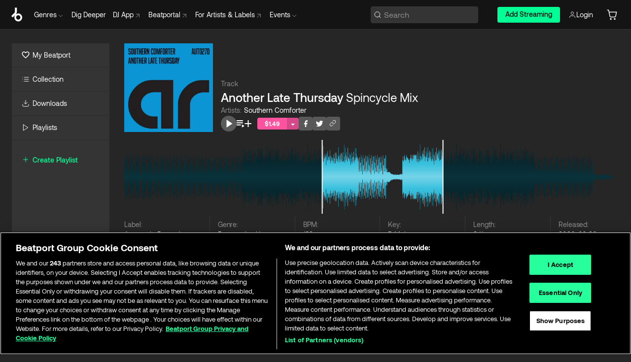

--- FILE ---
content_type: text/html; charset=utf-8
request_url: https://www.beatport.com/pt/track/another-late-thursday/13766334
body_size: 103164
content:
<!DOCTYPE html><html lang="pt"><head><meta charSet="utf-8" data-next-head=""/><meta name="viewport" content="width=device-width" data-next-head=""/><link rel="canonical" hrefLang="en" href="https://www.beatport.com/track/another-late-thursday/13766334" data-next-head=""/><link rel="alternate" hrefLang="de" href="https://www.beatport.com/de/track/another-late-thursday/13766334" data-next-head=""/><link rel="alternate" hrefLang="fr" href="https://www.beatport.com/fr/track/another-late-thursday/13766334" data-next-head=""/><link rel="alternate" hrefLang="es" href="https://www.beatport.com/es/track/another-late-thursday/13766334" data-next-head=""/><link rel="alternate" hrefLang="it" href="https://www.beatport.com/it/track/another-late-thursday/13766334" data-next-head=""/><link rel="alternate" hrefLang="ja" href="https://www.beatport.com/ja/track/another-late-thursday/13766334" data-next-head=""/><link rel="alternate" hrefLang="pt" href="https://www.beatport.com/pt/track/another-late-thursday/13766334" data-next-head=""/><link rel="alternate" hrefLang="nl" href="https://www.beatport.com/nl/track/another-late-thursday/13766334" data-next-head=""/><title data-next-head="">Southern Comforter - Another Late Thursday (Spincycle Mix) [Automatic Records] | Music &amp; Downloads on Beatport</title><meta property="og:title" content="Southern Comforter - Another Late Thursday (Spincycle Mix) [Automatic Records] | Music &amp; Downloads on Beatport" data-next-head=""/><meta property="og:description" content="Download &amp; Stream Southern Comforter - Another Late Thursday (Spincycle Mix) [Automatic Records] in highest quality | Find the latest releases here | #1 source for DJ Sets and more" data-next-head=""/><meta property="og:image" content="https://geo-media.beatport.com/image_size/500x500/7ccea76f-4196-475b-a222-91b911ee0772.jpg" data-next-head=""/><meta name="twitter:card" content="summary_large_image" data-next-head=""/><meta name="twitter:title" content="Southern Comforter - Another Late Thursday (Spincycle Mix) [Automatic Records] | Music &amp; Downloads on Beatport" data-next-head=""/><meta name="twitter:description" content="Download &amp; Stream Southern Comforter - Another Late Thursday (Spincycle Mix) [Automatic Records] in highest quality | Find the latest releases here | #1 source for DJ Sets and more" data-next-head=""/><meta name="twitter:image" content="https://geo-media.beatport.com/image_size/500x500/7ccea76f-4196-475b-a222-91b911ee0772.jpg" data-next-head=""/><meta name="description" content="Download &amp; Stream Southern Comforter - Another Late Thursday (Spincycle Mix) [Automatic Records] in highest quality | Find the latest releases here | #1 source for DJ Sets and more" data-next-head=""/><link rel="icon" type="image/x-icon" href="/images/favicon-48x48.png" data-next-head=""/><link href="https://js.recurly.com/v4/recurly.css" rel="stylesheet" type="text/css" data-next-head=""/><meta name="bp-env" content="production"/><link rel="preload" href="/icons/sprite.svg" as="image"/><link rel="preload" href="/_next/static/media/9617edd9e02a645a-s.p.ttf" as="font" type="font/ttf" crossorigin="anonymous" data-next-font="size-adjust"/><link rel="preload" href="/_next/static/media/9438673d1e72232d-s.p.ttf" as="font" type="font/ttf" crossorigin="anonymous" data-next-font="size-adjust"/><link rel="preload" href="/_next/static/media/db5c0e5da3a6b3a9-s.p.ttf" as="font" type="font/ttf" crossorigin="anonymous" data-next-font="size-adjust"/><script id="google-analytics" data-nscript="beforeInteractive">
                (function(w,d,s,l,i){w[l]=w[l]||[];w[l].push({'gtm.start':
                new Date().getTime(),event:'gtm.js'});var f=d.getElementsByTagName(s)[0],
                j=d.createElement(s),dl=l!='dataLayer'?'&l='+l:'';j.async=true;j.src=
                'https://www.googletagmanager.com/gtm.js?id='+i+dl;f.parentNode.insertBefore(j,f);
                })(window,document,'script','dataLayer','GTM-TXN4GRJ');
            </script><link rel="preload" href="/_next/static/css/875348070ae80ebd.css" as="style"/><link rel="stylesheet" href="/_next/static/css/875348070ae80ebd.css" data-n-g=""/><noscript data-n-css=""></noscript><script defer="" nomodule="" src="/_next/static/chunks/polyfills-42372ed130431b0a.js"></script><script id="ab-tasty" src="https://try.abtasty.com/6a6f6df6afac8eb063d6dbbd68afdcc7.js" defer="" data-nscript="beforeInteractive"></script><script src="https://songbird.cardinalcommerce.com/edge/v1/songbird.js" defer="" data-nscript="beforeInteractive"></script><script id="pap_x2s6df8d" src="https://loopmasters.postaffiliatepro.com/scripts/trackjs.js" defer="" data-nscript="beforeInteractive"></script><script src="/_next/static/chunks/webpack-bf5fa797fa17c78d.js" defer=""></script><script src="/_next/static/chunks/framework-c65ff8b3b39d682e.js" defer=""></script><script src="/_next/static/chunks/main-ac975229676787c4.js" defer=""></script><script src="/_next/static/chunks/pages/_app-bdebefc483220714.js" defer=""></script><script src="/_next/static/chunks/5584-faace93afc6b0ca8.js" defer=""></script><script src="/_next/static/chunks/1672-ecdce7fadf215227.js" defer=""></script><script src="/_next/static/chunks/7642-7da32f6e1a38c097.js" defer=""></script><script src="/_next/static/chunks/1662-bf5a1a51c032dba1.js" defer=""></script><script src="/_next/static/chunks/pages/track/%5Bdescription%5D/%5Bid%5D-4ee3722a142bd244.js" defer=""></script><script src="/_next/static/wq3X6HDhWAAa9oMiZJNhq/_buildManifest.js" defer=""></script><script src="/_next/static/wq3X6HDhWAAa9oMiZJNhq/_ssgManifest.js" defer=""></script><style data-styled="" data-styled-version="6.1.19">.ijeyIR{box-sizing:border-box;display:flex;flex-direction:row;justify-content:center;align-items:center;padding:0.313rem 1rem 0.438rem;gap:0.5rem;border-radius:0.25rem;cursor:pointer;font-family:'aeonikFont','aeonikFont Fallback';font-size:0.875rem;line-height:1.25rem;font-weight:500;color:#141414;}/*!sc*/
.ijeyIR.primary{background:#01FF95;}/*!sc*/
.ijeyIR.primary:hover{background:#00E586;}/*!sc*/
.ijeyIR.primary.primary.disabled{pointer-events:none;color:#343434;background:#5A5A5A;}/*!sc*/
.ijeyIR.outline{border:0.063rem solid;border-image-source:linear-gradient( 0deg,rgba(0,0,0,0.6),rgba(0,0,0,0.6) ),linear-gradient( 0deg,#01FF95,#01FF95 );color:#01FF95;}/*!sc*/
.ijeyIR.outline:hover{border:0.063rem solid;color:#141414;background:#01FF95;}/*!sc*/
.ijeyIR.outline.outline.disabled{background:transparent;color:#01FF95;opacity:50%;}/*!sc*/
.ijeyIR.outline-secondary{border:0.063rem solid;border-color:#8C8C8C;color:#FFFFFF;}/*!sc*/
.ijeyIR.outline-secondary:hover{background:#8C8C8C;}/*!sc*/
.ijeyIR.outline-secondary.outline.disabled{background:transparent;color:#FFFFFF;opacity:50%;}/*!sc*/
.ijeyIR.tertiary{color:#FFFFFF;background:#8C8C8C;}/*!sc*/
.ijeyIR.tertiary:hover{background:#4D4D4D;}/*!sc*/
.ijeyIR.tertiary.tertiary.disabled{background:#8C8C8C;opacity:0.5;}/*!sc*/
.ijeyIR.secondary{color:#FFFFFF;background:#4D4D4D;}/*!sc*/
.ijeyIR.secondary:hover{background:#8C8C8C;}/*!sc*/
.ijeyIR.secondary.disabled{background:#8C8C8C;opacity:0.5;}/*!sc*/
.ijeyIR.danger{color:#FFFFFF;background:#CF222E;}/*!sc*/
.ijeyIR.danger:hover{background:#CF222E;}/*!sc*/
.ijeyIR.danger.disabled{background:#8C8C8C;opacity:0.5;}/*!sc*/
.ijeyIR.transparent,.ijeyIR.transparent-danger{color:#FFFFFF;border:0.125rem solid #5A5A5A;padding:0.313rem 0.75rem;gap:0.375rem;}/*!sc*/
.ijeyIR.transparent:hover{background:#5A5A5A;}/*!sc*/
.ijeyIR.transparent-danger:hover{border:0.125rem solid #CF222E;background:#CF222E;}/*!sc*/
.ijeyIR.link{color:#FFFFFF;}/*!sc*/
.ijeyIR.primary-link{color:#01FF95;}/*!sc*/
.ijeyIR.primary-link.disabled{cursor:default;}/*!sc*/
.ijeyIR.text{color:#B3B3B3;}/*!sc*/
.ijeyIR.text:hover{color:#FFFFFF;text-decoration:underline;}/*!sc*/
.ijeyIR.underline-link{color:#B3B3B3;text-decoration:underline;padding:0.25rem;}/*!sc*/
.ijeyIR.unstyled{background:none;border:none;padding:0;margin:0;color:inherit;background-color:transparent;}/*!sc*/
.ijeyIR.w-100{width:100%;}/*!sc*/
.ijeyIR.w-75{width:75%;}/*!sc*/
.ijeyIR.w-50{width:50%;}/*!sc*/
.ijeyIR.w-25{width:25%;}/*!sc*/
.ijeyIR.squared{padding:0.313rem;}/*!sc*/
data-styled.g1[id="Button-style__ButtonStyled-sc-d61a654-0"]{content:"ijeyIR,"}/*!sc*/
.juetxu{position:relative;margin-left:0.75rem;padding:0.5rem 0;}/*!sc*/
.juetxu a,.juetxu button{display:flex;flex-direction:row;gap:0.3125rem;cursor:pointer;align-items:center;padding:0.313rem 0.25rem 0.438rem 0.25rem;color:#FFFFFF;}/*!sc*/
.juetxu a svg,.juetxu button svg{stroke:#FFFFFF;}/*!sc*/
@media (min-width: 1200px){.juetxu a:hover,.juetxu button:hover{color:#01FF95;}.juetxu a:hover svg,.juetxu button:hover svg{stroke:#01FF95;}}/*!sc*/
@media (min-width: 1200px){.juetxu a,.juetxu button{padding:0;}.juetxu a svg,.juetxu button svg{width:1.3rem;height:1.3rem;}}/*!sc*/
data-styled.g31[id="HeaderCart-style__AccountCartMenuItem-sc-1d237d81-2"]{content:"juetxu,"}/*!sc*/
.NbRgr{position:absolute;top:3.6875rem;left:50%;transform:translate(-50%,1px);transition:opacity 0.2s ease;background:#141414;border-radius:0 0 1rem 1rem;display:block;z-index:900;cursor:default;opacity:0;visibility:hidden;pointer-events:none;box-shadow:0 0.5rem 1.5rem rgba(0,0,0,0.5);}/*!sc*/
.NbRgr[data-dropdown-type='genre']{width:100%;max-width:90rem;}/*!sc*/
.NbRgr[data-dropdown-type='events']{left:auto;min-width:12.5rem;margin:0 0 0 4.75rem;}/*!sc*/
.NbRgr[data-visible='true']{opacity:1;pointer-events:auto;visibility:visible;}/*!sc*/
data-styled.g42[id="HeaderDropdownToggle-style__DropdownMenu-sc-8d48e9cb-0"]{content:"NbRgr,"}/*!sc*/
.bnLgXh{display:flex;flex-direction:column;padding:0.5rem 0;}/*!sc*/
.bnLgXh a{padding:0.5rem 1.5rem;color:#B3B3B3;text-decoration:none;display:flex;align-items:center;transition:background-color 0.2s ease;}/*!sc*/
.bnLgXh a:hover{color:#FFFFFF;}/*!sc*/
.bnLgXh a:hover >svg{stroke:#01FF95;}/*!sc*/
data-styled.g44[id="HeaderEventsSubMenu-style__EventsSubMenuWrapper-sc-d3bdcde1-0"]{content:"bnLgXh,"}/*!sc*/
.enfcr{display:grid;grid-template-columns:1fr;flex-direction:row;justify-content:space-between;align-items:flex-start;width:100%;padding:1.5rem;gap:2rem;}/*!sc*/
data-styled.g50[id="HeaderGenreSubMenu-style__GenreDropDownGrid-sc-41f97c98-4"]{content:"enfcr,"}/*!sc*/
.dLqcKV{display:flex;flex-direction:row;position:absolute;top:0;left:0;right:0;z-index:1000;height:60px;width:100%;font-size:0.875rem;background:#141414;border-bottom:0.0625rem solid #333333;}/*!sc*/
.dLqcKV.header-fixed{position:fixed;}/*!sc*/
.dLqcKV ul> li{display:inline-flex;vertical-align:middle;}/*!sc*/
.dLqcKV span:not(.new_tag){display:flex;flex-direction:row;}/*!sc*/
.dLqcKV span:not(.new_tag) >img{margin-right:0.25rem;}/*!sc*/
.dLqcKV span:not(.new_tag) svg{stroke:#8C8C8C;}/*!sc*/
@keyframes slideDown{from{transform:translateY(-100%);}to{transform:translateY(0);}}/*!sc*/
data-styled.g52[id="Header-style__HeaderWrapper-sc-8ba2c440-0"]{content:"dLqcKV,"}/*!sc*/
.iNvsde{display:flex;flex-direction:row;width:100%;max-width:90rem;margin:0 auto;align-items:center;}/*!sc*/
.iNvsde svg{stroke:#8C8C8C;}/*!sc*/
.iNvsde >ul .dropdown_menu{animation:growDown 300ms ease-in-out forwards;transform-origin:top center;}/*!sc*/
.iNvsde >ul >li{line-height:1.25rem;padding:1.25rem 0.4375rem;cursor:pointer;}/*!sc*/
.iNvsde >ul >li.header_item:not(.dropdown_toggle):hover div{display:flex;}/*!sc*/
.iNvsde >ul >li.account button{padding:0;}/*!sc*/
.iNvsde >ul >li button{font-weight:400;}/*!sc*/
.iNvsde >ul .header_item [aria-expanded="true"] .rotatable svg{stroke:#01FF95;transform:rotate(180deg);margin-top:0.3125rem;}/*!sc*/
.iNvsde >ul .header_item .svg_wrapper{display:flex;align-items:center;height:100%;}/*!sc*/
.iNvsde >ul .header_item .svg_wrapper img{border-radius:50%;}/*!sc*/
.iNvsde >ul .header_item a[target="_blank"]:hover svg{stroke:#01FF95;}/*!sc*/
.iNvsde span{align-items:center;}/*!sc*/
.iNvsde span >img{margin-left:0.125rem;margin-bottom:0.0625rem;}/*!sc*/
@keyframes growDown{0%{transform:scaleY(0);}100%{transform:scaleY(1);}}/*!sc*/
data-styled.g54[id="Header-style__DesktopHeader-sc-8ba2c440-2"]{content:"iNvsde,"}/*!sc*/
.gSbytK{min-width:8rem;margin-left:1rem;}/*!sc*/
.gSbytK >li{padding:0 0 0 0.25rem;}/*!sc*/
.gSbytK >li button{padding:0.8rem 0.75rem 0.5rem 0.25rem;}/*!sc*/
@media (min-width: 768px){.gSbytK{width:100%;}}/*!sc*/
@media (min-width: 1200px){.gSbytK{min-width:44.5rem;}}/*!sc*/
data-styled.g55[id="Header-style__LeftRegion-sc-8ba2c440-3"]{content:"gSbytK,"}/*!sc*/
.kkpwdl{display:flex;justify-content:flex-end;align-items:center;width:100%;padding-right:1.25rem;}/*!sc*/
.kkpwdl .svg_wrapper{display:flex;align-items:center;height:100%;}/*!sc*/
.kkpwdl div.account_avatar{width:2rem;height:2rem;}/*!sc*/
.kkpwdl div.account_avatar img{border-radius:50%;}/*!sc*/
.kkpwdl .subscription_button a{padding:0.313rem 1rem 0.438rem;border-radius:0.25rem;font-weight:500;color:#141414;background:#01FF95;}/*!sc*/
.kkpwdl .subscription_button a:hover{background:#00E586;}/*!sc*/
@media (min-width: 768px){.kkpwdl{min-width:9.5rem;max-width:49.375rem;}}/*!sc*/
@media (min-width: 1200px){.kkpwdl li.search:first-child{width:100%;max-width:28.375rem;padding:0 0.5rem 0 0;}.kkpwdl li.subscription_button{min-width:9rem;}}/*!sc*/
data-styled.g56[id="Header-style__RightRegion-sc-8ba2c440-4"]{content:"kkpwdl,"}/*!sc*/
.jbAoJh{height:1.8125rem;width:1.375rem;margin-right:0.625rem;}/*!sc*/
data-styled.g59[id="Header-style__BeatportLogoLarge-sc-8ba2c440-7"]{content:"jbAoJh,"}/*!sc*/
.dtastp{display:flex;align-items:center;width:100%;max-width:28.375rem;padding:0 1.5rem;}/*!sc*/
.dtastp >button>svg{margin-right:1.25rem;height:1.25rem;stroke-width:0.125rem;}/*!sc*/
data-styled.g62[id="Header-style__HeaderSearchWrapper-sc-8ba2c440-10"]{content:"dtastp,"}/*!sc*/
.biDNjJ{display:flex;flex:1;width:100%;border:0.0625rem solid #383838;border-radius:0.25rem;background:#343434;}/*!sc*/
.biDNjJ:focus-within{border:0.0625rem solid #01FF95;box-shadow:0px 0px 0px 3px rgba(1, 255, 149, 0.15);outline:0.125rem solid transparent;outline-offset:0.125rem;}/*!sc*/
.biDNjJ div:first-child{display:flex;align-items:center;pointer-events:none;margin-left:0.3125rem;}/*!sc*/
.biDNjJ button{display:flex;align-items:center;margin-right:0.625rem;z-index:100000;}/*!sc*/
.biDNjJ img{margin-left:0.3125rem;margin-top:0.0625rem;height:1rem;width:1rem;}/*!sc*/
.biDNjJ input{height:2rem;margin-left:0.3125rem;width:100%;background:inherit;outline:none;border:none;}/*!sc*/
.biDNjJ input::placeholder{color:#8C8C8C;}/*!sc*/
data-styled.g63[id="Header-style__HeaderSearch-sc-8ba2c440-11"]{content:"biDNjJ,"}/*!sc*/
.euLgcx{font-size:max(100%,16px);}/*!sc*/
.euLgcx:focus::placeholder{color:transparent;}/*!sc*/
data-styled.g66[id="Search-style__SearchInput-sc-224b2fdd-1"]{content:"euLgcx,"}/*!sc*/
.fJivyZ{position:fixed;top:3.75rem;left:calc(100% - 370px);width:22.5rem;display:flex;flex-direction:column;gap:0.5rem;font-size:0.875rem;line-height:1.25rem;z-index:999;}/*!sc*/
@media (min-width: 580px){.fJivyZ{left:calc(100% - 385px);}}/*!sc*/
@media (min-width: 768px){.fJivyZ{left:calc(100% - 385px);}}/*!sc*/
@media (min-width: 1200px){.fJivyZ{left:calc(100% - 385px);}}/*!sc*/
@media (min-width: 1440px){.fJivyZ{left:initial;right:calc((100% - 1371px) / 2);}}/*!sc*/
data-styled.g99[id="Notifications-style__Wrapper-sc-212da99e-1"]{content:"fJivyZ,"}/*!sc*/
.ocBeZ{padding:8px;font-family:'aeonikFont','aeonikFont Fallback';font-style:normal;font-weight:400;font-size:12px;line-height:14px;color:#8C8C8C;}/*!sc*/
.ocBeZ.p-0{padding:0;}/*!sc*/
.ocBeZ.px-0{padding-left:0;padding-right:0;}/*!sc*/
.ocBeZ.py-0{padding-top:0;padding-bottom:0;}/*!sc*/
.ocBeZ .tombstoned{opacity:0.15;}/*!sc*/
.ocBeZ .selectable:hover{opacity:1;}/*!sc*/
data-styled.g100[id="Table-style__TableCell-sc-daa17f0f-0"]{content:"ocBeZ,"}/*!sc*/
.eueOuj{width:100%;display:flex;flex-direction:row;justify-content:space-between;align-items:center;height:40px;background:#343434;margin:0 0 2px;}/*!sc*/
.eueOuj.selected{background:#494949;}/*!sc*/
.eueOuj.tombstoned{background:#282828;}/*!sc*/
.eueOuj.tombstoned a{pointer-events:none;}/*!sc*/
.eueOuj.tombstoned:hover{background:#282828;}/*!sc*/
.eueOuj svg.album-cover{display:none;position:absolute;margin-left:15px;}/*!sc*/
.eueOuj:hover{background:#494949;position:relative;}/*!sc*/
.eueOuj:hover div.chart-cell{color:white;}/*!sc*/
.eueOuj:hover svg.album-cover{display:inline;}/*!sc*/
.eueOuj:hover:hover::before{display:none;content:"";position:absolute;top:100%;left:50%;font-weight:400;font-size:12px;line-height:16px;border-radius:8px;transition:background 0.2s;z-index:1;background:#141414;color:#FFFFFF;margin-left:-5px;border:5px solid transparent;border-top-color:#141414;}/*!sc*/
.eueOuj div:nth-child(2){flex-grow:1;}/*!sc*/
data-styled.g101[id="Table-style__TableRow-sc-daa17f0f-1"]{content:"eueOuj,"}/*!sc*/
.hkdCjs{display:flex;flex-direction:column;justify-content:flex-start;align-items:flex-start;width:100%;}/*!sc*/
data-styled.g102[id="Table-style__TableData-sc-daa17f0f-2"]{content:"hkdCjs,"}/*!sc*/
.eiLxDd{width:100%;display:flex;flex-direction:row;justify-content:space-between;align-items:center;text-transform:uppercase;}/*!sc*/
data-styled.g103[id="Table-style__TableHeader-sc-daa17f0f-3"]{content:"eiLxDd,"}/*!sc*/
.iQGXHD{width:100%;display:flex;flex-direction:column;justify-content:flex-start;align-items:flex-start;margin-top:12px;border-top:1px solid #333333;}/*!sc*/
.iQGXHD a:hover{text-decoration:underline;}/*!sc*/
data-styled.g104[id="Table-style__Table-sc-daa17f0f-4"]{content:"iQGXHD,"}/*!sc*/
.eRdJSx{display:flex;flex-direction:row;justify-content:center;align-items:center;float:inline-end;}/*!sc*/
data-styled.g111[id="AddToCart-style__Control-sc-c1c0d228-0"]{content:"eRdJSx,"}/*!sc*/
.gnZIxO{border:none;margin:0;padding:0;font:inherit;background:transparent;cursor:pointer;width:3.75rem;background:#FF53A0;color:#FFFFFF;border-radius:0.25rem 0rem 0rem 0.25rem;padding:0.25rem 0.5rem;font-family:'aeonikFont','aeonikFont Fallback';font-style:normal;font-weight:700;font-size:0.75rem;line-height:1rem;text-align:center;}/*!sc*/
data-styled.g114[id="AddToCart-style__PriceButton-sc-c1c0d228-3"]{content:"gnZIxO,"}/*!sc*/
.cEcpzi{border:none;margin:0;padding:0;font:inherit;background:transparent;cursor:pointer;background:#d64988;border-radius:0rem 0.25rem 0.25rem 0rem;padding:0.25rem;font-weight:700;font-size:0.75rem;line-height:1rem;}/*!sc*/
.cEcpzi i{margin:0.25rem;display:inline-block;vertical-align:middle;border-left:0.25rem solid transparent;border-right:0.25rem solid transparent;border-top:0.25rem solid #FFFFFF;}/*!sc*/
.cEcpzi >div>svg{width:1rem;height:1rem;}/*!sc*/
data-styled.g116[id="AddToCart-style__ArrowButton-sc-c1c0d228-5"]{content:"cEcpzi,"}/*!sc*/
.bZCrsf{display:none;flex-direction:center;justify-content:center;background:#000;padding:4px;font-weight:400;font-size:12px;line-height:16px;border-radius:8px;transition:background 0.2s;background:#141414;color:#FFFFFF;text-align:center;padding:4px 4px;width:86px;position:absolute;z-index:2;filter:none;left:50%;margin-left:-43px;}/*!sc*/
.bZCrsf.top{bottom:155%;}/*!sc*/
.bZCrsf.top:after{position:absolute;content:"";top:100%;left:50%;margin-left:-5px;border:5px solid transparent;border-top-color:#141414;}/*!sc*/
.bZCrsf.top-left{bottom:155%;left:-60%;}/*!sc*/
.bZCrsf.top-left:after{position:absolute;content:"";top:100%;margin-right:-50px;border:5px solid transparent;border-top-color:#141414;}/*!sc*/
.bZCrsf.top-right{bottom:155%;right:-60%;}/*!sc*/
.bZCrsf.top-right:after{position:absolute;content:"";top:100%;margin-left:-50px;border:5px solid transparent;border-top-color:#141414;}/*!sc*/
.bZCrsf.bottom{top:115%;}/*!sc*/
.bZCrsf.bottom:before{position:absolute;content:"";bottom:100%;left:50%;margin-left:-5px;border:5px solid transparent;border-bottom-color:#141414;}/*!sc*/
.bZCrsf.left{right:calc(100% + 0.4rem);top:0;bottom:0;margin:auto 0;left:unset;margin-left:unset;height:1.7rem;padding:0.3rem 0.6rem;width:600px;max-width:max-content;}/*!sc*/
.bZCrsf.left:after{position:absolute;content:"";top:50%;left:100%;margin-top:-5px;border:5px solid transparent;border-left-color:#141414;}/*!sc*/
data-styled.g119[id="Tooltip-style__TooltipContainer-sc-715cbc58-0"]{content:"bZCrsf,"}/*!sc*/
.gMqswG{position:relative;}/*!sc*/
.gMqswG:hover .Tooltip-style__TooltipContainer-sc-715cbc58-0{display:flex;}/*!sc*/
data-styled.g120[id="Tooltip-style__Wrapper-sc-715cbc58-1"]{content:"gMqswG,"}/*!sc*/
.kFZIkq{display:flex;align-items:center;position:relative;}/*!sc*/
.kFZIkq:hover svg{filter:drop-shadow(0 0 7px #fff);}/*!sc*/
.kFZIkq:disabled svg{filter:unset;}/*!sc*/
data-styled.g121[id="AddToPlaylist-style__Control-sc-656bcea4-0"]{content:"kFZIkq,"}/*!sc*/
.hUFVVX{display:flex;align-items:center;position:relative;}/*!sc*/
.hUFVVX:hover svg{filter:drop-shadow(0 0 7px #fff);}/*!sc*/
.hUFVVX:disabled svg{filter:unset;}/*!sc*/
data-styled.g122[id="AddToQueue-style__Control-sc-2c5d32af-0"]{content:"hUFVVX,"}/*!sc*/
.kyoyxE{display:flex;align-items:center;position:relative;}/*!sc*/
.kyoyxE:hover svg{filter:drop-shadow(0 0 7px #FFFFFF);fill:#FFFFFF;}/*!sc*/
.kyoyxE:disabled svg{filter:unset;}/*!sc*/
data-styled.g123[id="Play-style__Control-sc-bdba3bac-0"]{content:"kyoyxE,"}/*!sc*/
.dQMREa{position:relative;background:#585858;border-radius:4px;padding:6px;transition:background 0.2s;}/*!sc*/
.dQMREa:hover{background:#383838;cursor:pointer;}/*!sc*/
data-styled.g124[id="Share-style__CopyBtn-sc-377d9d38-0"]{content:"dQMREa,"}/*!sc*/
.gTuXzf{display:flex;flex-direction:column;gap:4px;}/*!sc*/
.gTuXzf span{ont-family:"Aeonik";font-style:normal;font-weight:400;font-size:14px;line-height:20px;letter-spacing:-0.006em;color:#FFFFFF;}/*!sc*/
.gTuXzf div{display:flex;flex-direction:row;gap:8px;width:100%;}/*!sc*/
.gTuXzf div input{padding:4px 8px;width:100%;background:#ffffff;border:1px solid #d0d7de;border-radius:4px;font-family:'aeonikFont','aeonikFont Fallback';font-style:normal;font-weight:400;font-size:14px;line-height:20px;color:#8C8C8C;}/*!sc*/
data-styled.g125[id="Share-style__LinkItem-sc-377d9d38-1"]{content:"gTuXzf,"}/*!sc*/
.gkGrMR{position:absolute;display:flex;flex-direction:column;gap:16px;padding:16px;top:25px;right:0;width:275px;background:#262626;border:1px solid #383838;filter:drop-shadow(0px 8px 24px rgba(0,0,0,0.2));border-radius:6px;z-index:10;transition:opacity 0.3s;visibility:hidden;opacity:1;}/*!sc*/
data-styled.g126[id="Share-style__ShareLink-sc-377d9d38-2"]{content:"gkGrMR,"}/*!sc*/
.kAYAlh{position:relative;background:#585858;border-radius:4px;padding:6px;transition:background 0.2s;}/*!sc*/
.kAYAlh.disabled{cursor:not-allowed;}/*!sc*/
.kAYAlh.enabled:hover{background:#383838;cursor:pointer;}/*!sc*/
.kAYAlh.enabled:hover .Share-style__ShareLink-sc-377d9d38-2{visibility:visible;opacity:1;}/*!sc*/
data-styled.g127[id="Share-style__Item-sc-377d9d38-3"]{content:"kAYAlh,"}/*!sc*/
.jJBBIf{display:flex;flex-direction:row;justify-content:space-between;align-items:center;gap:8px;}/*!sc*/
data-styled.g128[id="Share-style__Wrapper-sc-377d9d38-4"]{content:"jJBBIf,"}/*!sc*/
.fRfnMo{text-overflow:ellipsis;overflow:hidden;width:auto;}/*!sc*/
data-styled.g133[id="Marquee-style__MarqueeElement-sc-b0373cc7-0"]{content:"fRfnMo,"}/*!sc*/
.cgyUez{overflow:hidden;width:100%;display:grid;grid-auto-flow:column;position:relative;white-space:nowrap;}/*!sc*/
.cgyUez>.Marquee-style__MarqueeElement-sc-b0373cc7-0{display:inline-block;width:max-content;}/*!sc*/
.cgyUez>.Marquee-style__MarqueeElement-sc-b0373cc7-0:nth-child(2){margin-left:16px;visibility:hidden;}/*!sc*/
.cgyUez>.Marquee-style__MarqueeElement-sc-b0373cc7-0{white-space:nowrap;}/*!sc*/
.kFHWkd{overflow:hidden;width:100%;display:grid;grid-auto-flow:column;position:relative;max-width:17rem;white-space:nowrap;}/*!sc*/
.kFHWkd>.Marquee-style__MarqueeElement-sc-b0373cc7-0{display:inline-block;width:max-content;}/*!sc*/
.kFHWkd>.Marquee-style__MarqueeElement-sc-b0373cc7-0:nth-child(2){margin-left:16px;visibility:hidden;}/*!sc*/
.kFHWkd>.Marquee-style__MarqueeElement-sc-b0373cc7-0{white-space:nowrap;}/*!sc*/
data-styled.g134[id="Marquee-style__MarqueeWrapper-sc-b0373cc7-1"]{content:"cgyUez,kFHWkd,"}/*!sc*/
.jauYou{display:grid;grid-template-columns:1fr;width:100%;}/*!sc*/
data-styled.g135[id="Marquee-style__MarqueeGrid-sc-b0373cc7-2"]{content:"jauYou,"}/*!sc*/
.gElEAY{font-family:'aeonikFont','aeonikFont Fallback';font-style:normal;font-weight:500;font-size:11px;line-height:16px;letter-spacing:0.005em;color:#39C0DE;}/*!sc*/
.gElEAY a:hover{text-decoration:underline;}/*!sc*/
data-styled.g136[id="ArtistNames-sc-9ed174b1-0"]{content:"gElEAY,"}/*!sc*/
.jkGylL{font-family:'aeonikFont','aeonikFont Fallback';font-style:normal;font-weight:400;font-size:0.75rem;line-height:1rem;text-align:center;width:2.25rem;min-width:2.25rem;}/*!sc*/
.jkGylL.active{font-size:1rem;color:#FFFFFF;}/*!sc*/
data-styled.g138[id="Tables-shared-style__TrackNo-sc-74ae448d-1"]{content:"jkGylL,"}/*!sc*/
.kvuRbj{display:flex;}/*!sc*/
data-styled.g141[id="Tables-shared-style__TitleRow-sc-74ae448d-4"]{content:"kvuRbj,"}/*!sc*/
.bjvFIT{font-family:'aeonikFont','aeonikFont Fallback';font-style:normal;font-weight:700;font-size:0.688rem;line-height:1rem;letter-spacing:0.005em;color:#FFFFFF;}/*!sc*/
.bjvFIT span{font-weight:400;}/*!sc*/
data-styled.g142[id="Tables-shared-style__ReleaseName-sc-74ae448d-5"]{content:"bjvFIT,"}/*!sc*/
.iwyvna{display:flex;flex-direction:row;justify-content:flex-start;align-items:center;gap:0.625rem;}/*!sc*/
.iwyvna a.artwork{position:relative;}/*!sc*/
data-styled.g143[id="Tables-shared-style__ArtworkAndControls-sc-74ae448d-6"]{content:"iwyvna,"}/*!sc*/
.cogVwS .fade{opacity:0.25;transition:opacity 0.2s ease-in-out;}/*!sc*/
.cogVwS .row{justify-content:flex-start;}/*!sc*/
.cogVwS .row:hover .fade{opacity:1;}/*!sc*/
.cogVwS .row.current{background:#494949;}/*!sc*/
.cogVwS .cell{padding-top:0;padding-bottom:0;}/*!sc*/
.cogVwS .cell a:hover{text-decoration:underline;}/*!sc*/
.cogVwS .cell.price{font-size:0.875rem;font-weight:700;color:#ffffff;}/*!sc*/
.cogVwS .controls{padding-left:0;width:7.5rem;min-width:7.5rem;}/*!sc*/
.cogVwS .title{width:100%;flex-grow:1;overflow:hidden;}/*!sc*/
.cogVwS .title .container{overflow:hidden;}/*!sc*/
.cogVwS .title .container >div,.cogVwS .title .container >a>span{overflow:hidden;}/*!sc*/
.cogVwS .format{width:8.5rem;min-width:8.5rem;}/*!sc*/
.cogVwS .price{width:4.5rem;min-width:4.5rem;}/*!sc*/
.cogVwS .cart-actions{width:7.5rem;min-width:7.5rem;display:flex;justify-content:flex-end;}/*!sc*/
.cogVwS .card{width:7.5rem;min-width:7.5rem;display:flex;justify-content:flex-end;}/*!sc*/
.cogVwS.numbers .controls{width:10.3125rem;min-width:10.3125rem;}/*!sc*/
data-styled.g144[id="Tables-shared-style__Wrapper-sc-74ae448d-7"]{content:"cogVwS,"}/*!sc*/
.gnNNLl{display:flex;align-items:center;justify-content:flex-start;position:fixed;bottom:calc(0px + 1rem);right:1rem;height:2.5rem;padding:0 1rem;font-weight:500;background:#39C0DE;border-radius:2rem;color:#141414;overflow:hidden;transition:all 0.5s ease-in-out;z-index:3;max-width:2.5rem;}/*!sc*/
.gnNNLl >svg{min-width:1rem;min-height:1rem;margin-left:-0.2rem;margin-right:0.5rem;}/*!sc*/
.gnNNLl >span{transition:opacity 0.4s ease-in-out;opacity:0;}/*!sc*/
@media (min-width: 1024px){.gnNNLl{bottom:6rem;}.gnNNLl:hover{max-width:15rem;}.gnNNLl:hover >span{opacity:1;}}/*!sc*/
data-styled.g222[id="FeedbackButton-style__ButtonStyled-sc-f2d33d4-0"]{content:"gnNNLl,"}/*!sc*/
.ihbzho{background-color:#343434;display:flex;min-height:25rem;justify-content:center;padding:3rem 1.25rem 11rem 1.25rem;}/*!sc*/
@media (min-width: 1024px){.ihbzho{padding:3rem 1.25rem 7.7rem 1.25rem;}}/*!sc*/
data-styled.g234[id="Footer-style__FooterContainer-sc-b43f8293-0"]{content:"ihbzho,"}/*!sc*/
.fgpLBj{max-width:90rem;width:100%;margin:0 auto;display:flex;justify-content:space-between;gap:2rem 1rem;flex-direction:column;}/*!sc*/
@media (min-width: 768px){.fgpLBj{flex-direction:row;}}/*!sc*/
@media (min-width: 1024px){.fgpLBj{gap:2rem;}}/*!sc*/
@media (min-width: 1200px){.fgpLBj{padding:0 1.5rem;}}/*!sc*/
data-styled.g235[id="Footer-style__FooterMaxWidth-sc-b43f8293-1"]{content:"fgpLBj,"}/*!sc*/
.gUEqWx{display:flex;flex-direction:column;gap:2.5rem;flex:0 1 auto;order:1;min-width:15rem;justify-content:space-between;}/*!sc*/
@media (min-width: 1024px){.gUEqWx{min-width:16.25rem;}}/*!sc*/
data-styled.g236[id="Footer-style__BrandColumnContainer-sc-b43f8293-2"]{content:"gUEqWx,"}/*!sc*/
.byMywd{display:flex;flex-direction:column;justify-content:start;gap:2.5rem;}/*!sc*/
data-styled.g237[id="Footer-style__BrandWrapper-sc-b43f8293-3"]{content:"byMywd,"}/*!sc*/
.doukfB{display:flex;flex-wrap:wrap;align-items:center;gap:1rem;padding-right:0.625rem;}/*!sc*/
data-styled.g238[id="Footer-style__SocialLinksContainer-sc-b43f8293-4"]{content:"doukfB,"}/*!sc*/
.deeKUU{display:flex;flex-wrap:wrap;flex:1 1 auto;row-gap:2rem;max-width:45rem;order:3;justify-content:space-between;gap:1rem;}/*!sc*/
@media (min-width: 768px){.deeKUU{flex-wrap:nowrap;order:2;}}/*!sc*/
data-styled.g239[id="Footer-style__LinksColumnContainer-sc-b43f8293-5"]{content:"deeKUU,"}/*!sc*/
.frffGF{width:100%;}/*!sc*/
@media (min-width: 580px){.frffGF{max-width:10rem;}}/*!sc*/
data-styled.g240[id="Footer-style__LinksGroup-sc-b43f8293-6"]{content:"frffGF,"}/*!sc*/
.eCVjTm{color:#FFFFFF;font-family:'aeonikFont','aeonikFont Fallback';font-style:normal;font-weight:400;font-size:1rem;line-height:1.25rem;margin-bottom:1rem;display:block;}/*!sc*/
@media (min-width: 580px){.eCVjTm{font-size:0.75rem;line-height:1rem;}}/*!sc*/
data-styled.g241[id="Footer-style__GroupTitle-sc-b43f8293-7"]{content:"eCVjTm,"}/*!sc*/
.isQSnn{list-style:none;padding:0;}/*!sc*/
data-styled.g242[id="Footer-style__LinksList-sc-b43f8293-8"]{content:"isQSnn,"}/*!sc*/
.jkWbFH{color:#8C8C8C;font-family:'aeonikFont','aeonikFont Fallback';font-style:normal;font-weight:400;font-size:1rem;line-height:1.25rem;}/*!sc*/
.jkWbFH a,.jkWbFH button{cursor:pointer;}/*!sc*/
.jkWbFH button{text-align:start;font-weight:inherit;font-size:inherit;line-height:inherit;}/*!sc*/
.jkWbFH .listItemLink:hover,.jkWbFH button:hover{color:rgba(255,255,255,0.9);}/*!sc*/
@media (min-width: 580px){.jkWbFH{font-size:0.75rem;line-height:1rem;}}/*!sc*/
data-styled.g243[id="Footer-style__ListItem-sc-b43f8293-9"]{content:"jkWbFH,"}/*!sc*/
.bUSfnx{min-width:10.5rem;min-height:3.25rem;}/*!sc*/
data-styled.g244[id="Footer-style__LogoWrapper-sc-b43f8293-10"]{content:"bUSfnx,"}/*!sc*/
.dleova{display:block;color:#8C8C8C;font-size:0.75rem;font-family:'aeonikFont','aeonikFont Fallback';font-style:normal;font-weight:400;}/*!sc*/
data-styled.g245[id="Footer-style__Copyright-sc-b43f8293-11"]{content:"dleova,"}/*!sc*/
.fDLgIy{display:flex;flex-direction:row;gap:1rem;order:2;}/*!sc*/
@media (min-width: 768px){.fDLgIy{flex-direction:column;}}/*!sc*/
.fDLgIy a{width:fit-content;}/*!sc*/
data-styled.g246[id="Footer-style__MobileAppLinks-sc-b43f8293-12"]{content:"fDLgIy,"}/*!sc*/
.goQabg{display:flex;flex-direction:row;min-width:171px;width:208px;max-width:320px;position:sticky;max-height:calc(100vh - (60px + 7.625rem));top:calc(60px + 1.75rem);margin-left:1.5rem;}/*!sc*/
.goQabg .sidebar-content{background-color:#343434;flex:1;}/*!sc*/
.goQabg .sidebar-resizer{flex-grow:0;flex-shrink:0;flex-basis:0.375rem;justify-self:flex-end;cursor:col-resize;resize:horizontal;}/*!sc*/
.goQabg .sidebar-resizer:hover{width:0.1875rem;background-color:#141414;}/*!sc*/
data-styled.g247[id="Sidebar-style__DesktopSidebar-sc-800fab19-0"]{content:"goQabg,"}/*!sc*/
.kESCaB{position:relative;display:flex;align-items:center;font-size:1.25rem;padding:0.25rem 1.5rem;line-height:1.75rem;transition:all 0.1s ease-in-out;width:max-content;cursor:pointer;}/*!sc*/
@media (min-width: 1200px){.kESCaB{border-bottom:0.0625rem solid #2D2D2D;padding:0.75rem 1.25rem;margin-left:0;font-size:0.875rem;line-height:1.5rem;width:auto;}.kESCaB:hover{cursor:pointer;background-color:#2D2D2D;box-shadow:inset 0.125rem 0 0 0 #01FF95;}}/*!sc*/
.kESCaB svg{margin-right:0.5rem;width:1.5rem!important;height:auto!important;}/*!sc*/
.kESCaB .forward-arrow{width:0.9rem!important;height:0.9rem!important;margin-left:0.375rem;}/*!sc*/
@media (min-width: 1200px){.kESCaB svg{margin-right:0.375rem;width:1rem!important;height:1rem!important;}}/*!sc*/
data-styled.g254[id="Sidebar-style__SidebarLink-sc-800fab19-7"]{content:"kESCaB,"}/*!sc*/
.keYBJI{margin:0.5rem auto;background-color:#333333;width:calc(100% - 2 * 0.9375rem);height:0.0625rem;}/*!sc*/
data-styled.g257[id="Sidebar-style__HorizontalBar-sc-800fab19-10"]{content:"keYBJI,"}/*!sc*/
.kiDEvL{color:#01FF95;text-transform:capitalize;font-weight:500;font-size:1rem;align-items:flex-start;}/*!sc*/
.kiDEvL a{display:flex;align-items:center;}/*!sc*/
.kiDEvL:hover{color:#00E586;}/*!sc*/
@media (min-width: 1200px){.kiDEvL{font-size:0.875rem;}}/*!sc*/
.kiDEvL svg{margin-right:0.375rem;}/*!sc*/
data-styled.g260[id="Sidebar-style__CreatePlaylist-sc-800fab19-13"]{content:"kiDEvL,"}/*!sc*/
.dQXolN{flex-grow:1;display:flex;flex-direction:column;min-height:0;padding:0 1.25rem;}/*!sc*/
.dQXolN .element{margin:0.8rem 0;}/*!sc*/
.dQXolN .mobile-playlist-element{margin-bottom:1.5rem;}/*!sc*/
.dQXolN .mobile-playlist-element:first-of-type{margin-top:1rem;}/*!sc*/
.dQXolN.content{height:3.75rem;min-height:3.75rem;max-height:3.75rem;}/*!sc*/
.dQXolN.scrollable{flex-grow:1;overflow:auto;min-height:0;}/*!sc*/
.dQXolN.scrollable::-webkit-scrollbar{width:0rem;}/*!sc*/
.dQXolN.scrollable::-webkit-scrollbar-track{background-color:#343434;}/*!sc*/
.dQXolN.scrollable::-webkit-scrollbar-thumb{background-color:#2D2D2D;}/*!sc*/
.dQXolN.scrollable:hover::-webkit-scrollbar{width:0.3125rem;}/*!sc*/
data-styled.g262[id="Sidebar-style__PlaylistSectionContent-sc-800fab19-15"]{content:"dQXolN,"}/*!sc*/
.eNoXKa{position:relative;height:calc(100% - 12.9375rem);width:100%;}/*!sc*/
.eNoXKa div.wrapper{position:absolute;top:0;bottom:0;left:0;width:100%;display:flex;flex-direction:column;}/*!sc*/
data-styled.g263[id="Sidebar-style__PlaylistSectionContainer-sc-800fab19-16"]{content:"eNoXKa,"}/*!sc*/
.hyrOKP{position:relative;width:100%;background:#262626;min-height:calc(100vh - 60px);display:flex;justify-content:center;}/*!sc*/
data-styled.g264[id="MainLayout-style__MainWrapper-sc-897186c1-0"]{content:"hyrOKP,"}/*!sc*/
.gWbuuW{padding:1.75rem 0;width:100%;max-width:1420px;display:flex;margin-top:60px;}/*!sc*/
data-styled.g265[id="MainLayout-style__Main-sc-897186c1-1"]{content:"gWbuuW,"}/*!sc*/
.evSNZg{width:100%;padding:0 1.5rem;display:flex;flex-direction:column;justify-content:start;}/*!sc*/
@media (min-width: 1024px){.evSNZg{width:calc( 100% - 208px );}}/*!sc*/
data-styled.g266[id="MainLayout-style__MainContent-sc-897186c1-2"]{content:"evSNZg,"}/*!sc*/
.jptuUt{font-family:'aeonikFont','aeonikFont Fallback';font-weight:500;font-style:normal;font-size:1.25rem;line-height:30px;letter-spacing:0.3px;}/*!sc*/
data-styled.g342[id="Typography-style__HeadingH2-sc-ffbbda25-1"]{content:"jptuUt,"}/*!sc*/
.jOvhlT{display:flex;flex-direction:row;justify-content:flex-start;align-items:center;gap:12px;height:34px;padding-right:12px;border-radius:22.5px;transition:background 0.2s;cursor:pointer;}/*!sc*/
.jOvhlT:hover{background:#343434;}/*!sc*/
data-styled.g493[id="CollectionControls-style__Controls-sc-3a6a5b4a-0"]{content:"jOvhlT,"}/*!sc*/
.cgOZtR{display:flex;flex-direction:row;justify-content:flex-start;align-items:center;gap:16px;}/*!sc*/
data-styled.g494[id="CollectionControls-style__Wrapper-sc-3a6a5b4a-1"]{content:"cgOZtR,"}/*!sc*/
.ebGDHS{min-width:1rem;min-height:1rem;cursor:pointer;stroke:#01FF95;}/*!sc*/
.ebGDHS:hover{stroke:#00E586;}/*!sc*/
data-styled.g500[id="BeatbotInfoButton-style__InfoIconStyled-sc-1e60f80e-0"]{content:"ebGDHS,"}/*!sc*/
.bwCwnW{display:flex;align-items:center;justify-content:center;}/*!sc*/
.bwCwnW >svg{margin-left:0.5rem;}/*!sc*/
data-styled.g501[id="BeatbotInfoButton-style__BeatbotInfoButtonWrapper-sc-1e60f80e-1"]{content:"bwCwnW,"}/*!sc*/
.dRexod a.artwork>img{min-width:2.375rem;}/*!sc*/
.dRexod .droppable{width:100%;}/*!sc*/
.dRexod .cell.bpm a{white-space:nowrap;overflow:hidden;display:block;text-overflow:ellipsis;}/*!sc*/
.dRexod .cell.format{padding-left:0;}/*!sc*/
.dRexod .label{width:7.5rem;min-width:7.5rem;}/*!sc*/
.dRexod .date{width:7.5rem;min-width:7.5rem;}/*!sc*/
.dRexod .bpm{width:9.375rem;min-width:9.375rem;display:block;text-overflow:elipsis;white-space:no-wrap;}/*!sc*/
.dRexod .price{width:3.75rem;min-width:3.75rem;}/*!sc*/
.dRexod i.arrow{margin:0.25rem;display:inline-block;vertical-align:middle;width:0;height:0;border-left:0.25rem solid transparent;border-right:0.25rem solid transparent;border-top:0.25rem solid #01FF95;}/*!sc*/
.dRexod i.arrow.desc{transform:rotate(180deg);}/*!sc*/
data-styled.g531[id="TracksTable-style__TracksWrapper-sc-f9f83978-0"]{content:"dRexod,"}/*!sc*/
.hqoLXh{padding-bottom:0.1rem;font-weight:400;font-size:0.875rem;line-height:1.25rem;color:#8C8C8C;}/*!sc*/
data-styled.g568[id="TitleControls-style__PreText-sc-df952353-1"]{content:"hqoLXh,"}/*!sc*/
.fGobHV{padding-right:1rem;}/*!sc*/
data-styled.g569[id="TitleControls-style__TitleContainer-sc-df952353-2"]{content:"fGobHV,"}/*!sc*/
.ffmgmu{padding-bottom:.25rem;}/*!sc*/
.ffmgmu.with-pre{padding-top:1.25rem;}/*!sc*/
data-styled.g570[id="TitleControls-style__Controls-sc-df952353-3"]{content:"ffmgmu,"}/*!sc*/
.kEyyML{width:100%;display:flex;flex-direction:row;justify-content:flex-start;align-items:center;gap:.5rem;}/*!sc*/
.kEyyML>:last-child{margin-left:auto;}/*!sc*/
@media (min-width: 768px){.kEyyML{display:flex;}.kEyyML>:last-child{margin-left:inherit;}}/*!sc*/
data-styled.g571[id="TitleControls-style__Container-sc-df952353-4"]{content:"kEyyML,"}/*!sc*/
.eWHwCT{font-family:'aeonikFont','aeonikFont Fallback';font-style:normal;font-weight:400;font-size:14px;line-height:20px;letter-spacing:0.005em;color:#8C8C8C;}/*!sc*/
.eWHwCT a{color:#FFFFFF;}/*!sc*/
.eWHwCT a:hover{text-decoration:underline;}/*!sc*/
data-styled.g766[id="Artists-styles__Items-sc-4b4d1c5b-0"]{content:"eWHwCT,"}/*!sc*/
.cjOHUF{position:relative;width:100%;height:3.125rem;transition:opacity 0.5s ease-in-out;opacity:1;}/*!sc*/
.cjOHUF.loading{opacity:0.2;}/*!sc*/
data-styled.g767[id="Waveform-style__Wrapper-sc-53f5aeb8-0"]{content:"cjOHUF,"}/*!sc*/
.bWZULu{max-width:88.75rem;margin:0 auto;}/*!sc*/
data-styled.g768[id="Waveform-style__WaveformContainer-sc-53f5aeb8-1"]{content:"bWZULu,"}/*!sc*/
.nblql{font-family:'aeonikFont','aeonikFont Fallback';font-style:normal;font-weight:400;font-size:14px;line-height:20px;letter-spacing:-0.006em;color:#8C8C8C;}/*!sc*/
.nblql span{color:#FFFFFF;}/*!sc*/
@media (min-width: 768px){.nblql{width:100%;max-width:12.5rem;margin-bottom:2rem;}}/*!sc*/
@media (min-width: 1024px){.nblql{max-width:140px;border-left:1px solid #383838;padding:0.5rem 0 0.5rem 1rem;}.nblql:first-child{border-left:0;padding-left:0;}}/*!sc*/
data-styled.g770[id="TrackMeta-style__MetaItem-sc-ff36f4e2-0"]{content:"nblql,"}/*!sc*/
.kHVJln{display:flex;flex-direction:column;align-items:flex-start;justify-content:flex-start;flex-wrap:wrap;gap:0.5rem;width:100%;padding:0.25rem 0;}/*!sc*/
@media (min-width: 390px){.kHVJln{max-width:50%;}}/*!sc*/
@media (min-width: 580px){.kHVJln{max-width:calc(100% - 280px);}}/*!sc*/
@media (min-width: 768px){.kHVJln{flex-direction:row;}}/*!sc*/
@media (min-width: 1024px){.kHVJln{max-width:100%;justify-content:space-between;}}/*!sc*/
data-styled.g771[id="TrackMeta-style__MetaWrapper-sc-ff36f4e2-1"]{content:"kHVJln,"}/*!sc*/
.dpDcqt{width:100%;}/*!sc*/
.dpDcqt .waveform-wrapper{height:9.375rem;}/*!sc*/
.dpDcqt .waveform-wrapper canvas{height:9.375rem!important;}/*!sc*/
data-styled.g773[id="TrackMeta-style__WaveformWrapper-sc-ff36f4e2-3"]{content:"dpDcqt,"}/*!sc*/
.jexaCm{display:flex;flex-direction:row;align-items:flex-start;justify-content:flex-start;flex-wrap:wrap;gap:1rem;}/*!sc*/
@media (min-width: 1024px){.jexaCm{align-items:center;}}/*!sc*/
data-styled.g774[id="TrackMeta-style__Wrapper-sc-ff36f4e2-4"]{content:"jexaCm,"}/*!sc*/
.gvrHYn{width:100%;display:flex;flex-direction:column;align-items:flex-start;margin-bottom:1rem;}/*!sc*/
@media (min-width: 768px){.gvrHYn{flex-direction:row;align-items:flex-end;}}/*!sc*/
data-styled.g775[id="TrackHeader-style__Wrapper-sc-95024209-0"]{content:"gvrHYn,"}/*!sc*/
.fFupjd{position:relative;width:11.25rem;margin-right:1rem;}/*!sc*/
@media (min-width: 580px){.fFupjd{float:left;}}/*!sc*/
data-styled.g776[id="TrackHeader-style__ImageWrapper-sc-95024209-1"]{content:"fFupjd,"}/*!sc*/
.kfzLmY{font-family:'aeonikFont','aeonikFont Fallback';font-style:normal;font-weight:500;font-size:1.5rem;line-height:2rem;color:#FFFFFF;}/*!sc*/
.kfzLmY span{font-weight:400;}/*!sc*/
data-styled.g777[id="TrackHeader-style__Name-sc-95024209-2"]{content:"kfzLmY,"}/*!sc*/
.kjzpsq{display:flex;flex-direction:column;margin-top:1rem;gap:0.25rem;}/*!sc*/
@media (min-width: 768px){.kjzpsq{margin-top:0;}}/*!sc*/
data-styled.g778[id="TrackHeader-style__Meta-sc-95024209-3"]{content:"kjzpsq,"}/*!sc*/
</style></head><body class="__variable_a8b512"><div id="__next"><div><div id="bp-header"><div class="Header-style__HeaderWrapper-sc-8ba2c440-0 dLqcKV header-fixed"><div class="Header-style__DesktopHeader-sc-8ba2c440-2 iNvsde"><ul class="Header-style__LeftRegion-sc-8ba2c440-3 gSbytK"><li><a href="/pt"><img src="/images/beatport-logo-icon.svg" alt="Beatport Logo" class="Header-style__BeatportLogoLarge-sc-8ba2c440-7 jbAoJh"/></a></li><li class="header_item dropdown_toggle genre_toggle"><button type="button" class="Button-style__ButtonStyled-sc-d61a654-0 ijeyIR unstyled" id="genre-dropdown-menu-button" aria-haspopup="menu" aria-expanded="false" aria-controls="genre-dropdown-menu" aria-label="Genres menu"><span class="rotatable">Genres<svg role="img" fill="#8C8C8C" width="16" height="16" data-testid="icon-drop-down" focusable="false" style="min-height:16;min-width:16"><title></title><use href="/icons/sprite.svg#drop-down"></use></svg></span></button><div id="genre-dropdown-menu" aria-labelledby="genre-dropdown-menu-button" data-visible="false" data-dropdown-type="genre" class="HeaderDropdownToggle-style__DropdownMenu-sc-8d48e9cb-0 NbRgr"><div role="menu" aria-labelledby="genres-dropdown-menu" class="HeaderGenreSubMenu-style__GenreDropDownGrid-sc-41f97c98-4 enfcr"></div></div></li><li class="header_item"><a data-testid="header-mainnav-link-staffpicks" href="/pt/staff-picks"><span>Dig Deeper</span></a></li><li class="header_item"><a data-testid="header-mainnav-link-djapp" target="_blank" rel="noopener noreferrer" href="https://dj.beatport.com/"><span>DJ App<svg role="img" fill="#8C8C8C" width="16" height="16" data-testid="icon-menu-arrow" focusable="false" style="min-height:16;min-width:16"><title></title><use href="/icons/sprite.svg#menu-arrow"></use></svg></span></a></li><li class="header_item"><a data-testid="header-mainnav-link-beatport" target="_blank" rel="noopener noreferrer" href="https://www.beatportal.com/"><span>Beatportal<svg role="img" fill="#8C8C8C" width="16" height="16" data-testid="icon-menu-arrow" focusable="false" style="min-height:16;min-width:16"><title></title><use href="/icons/sprite.svg#menu-arrow"></use></svg></span></a></li><li class="header_item"><a data-testid="header-mainnav-link-artists-labels" target="_blank" rel="noopener noreferrer" href="https://greenroom.beatport.com/"><span>For Artists &amp; Labels<svg role="img" fill="#8C8C8C" width="16" height="16" data-testid="icon-menu-arrow" focusable="false" style="min-height:16;min-width:16"><title></title><use href="/icons/sprite.svg#menu-arrow"></use></svg></span></a></li><li class="header_item dropdown_toggle"><button type="button" class="Button-style__ButtonStyled-sc-d61a654-0 ijeyIR unstyled" id="events-dropdown-menu-button" aria-haspopup="menu" aria-expanded="false" aria-controls="events-dropdown-menu" aria-label="Events menu"><span class="rotatable">Events<svg role="img" fill="#8C8C8C" width="16" height="16" data-testid="icon-drop-down" focusable="false" style="min-height:16;min-width:16"><title></title><use href="/icons/sprite.svg#drop-down"></use></svg></span></button><div id="events-dropdown-menu" aria-labelledby="events-dropdown-menu-button" data-visible="false" data-dropdown-type="events" class="HeaderDropdownToggle-style__DropdownMenu-sc-8d48e9cb-0 NbRgr"><div role="menu" class="HeaderEventsSubMenu-style__EventsSubMenuWrapper-sc-d3bdcde1-0 bnLgXh"><a href="http://greenroom.beatport.com/tickets?utm_medium=bp_store_banner&amp;utm_source=bp_store&amp;utm_campaign=2025_evergreen_greenroom&amp;utm_content=banner" target="_blank" rel="noopener noreferrer" role="menuitem">Para Promotores<svg role="img" fill="#8C8C8C" width="16" height="16" data-testid="icon-menu-arrow" focusable="false" style="min-height:16;min-width:16"><title></title><use href="/icons/sprite.svg#menu-arrow"></use></svg></a><a href="http://beatportal.com/events?utm_source=beatport&amp;utm_medium=banner&amp;utm_campaign=header_banner" target="_blank" rel="noopener noreferrer" role="menuitem">Próximos Eventos<svg role="img" fill="#8C8C8C" width="16" height="16" data-testid="icon-menu-arrow" focusable="false" style="min-height:16;min-width:16"><title></title><use href="/icons/sprite.svg#menu-arrow"></use></svg></a></div></div></li></ul><ul class="Header-style__RightRegion-sc-8ba2c440-4 kkpwdl"><li class="search"><div id="site-search" class="Header-style__HeaderSearchWrapper-sc-8ba2c440-10 dtastp"><div class="Header-style__HeaderSearch-sc-8ba2c440-11 biDNjJ"><div><svg role="img" fill="#8C8C8C" width="16" height="16" data-testid="icon-search" focusable="false" style="min-height:16;min-width:16"><title></title><use href="/icons/sprite.svg#search"></use></svg></div><input id="search-field" name="search-field" data-testid="header-search-input" placeholder="Pesquisar" aria-label="Pesquisar" type="search" autoComplete="no-username" class="Search-style__SearchInput-sc-224b2fdd-1 euLgcx" value=""/></div></div></li><li class="subscription_button"><a href="/pt/subscriptions">Adicionar streaming</a></li><li class="header_item account"><button type="button" class="Button-style__ButtonStyled-sc-d61a654-0 ijeyIR link"><svg role="img" fill="none" width="16px" height="16px" data-testid="icon-person" focusable="false" style="min-height:16px;min-width:16px"><title></title><use href="/icons/sprite.svg#person"></use></svg><span>Fazer login</span></button></li><li class="header_item" data-testid="header-mainnav-link-cart"><div class="HeaderCart-style__AccountCartMenuItem-sc-1d237d81-2 juetxu"><a data-testid="header-mainnav-link-cart" role="button" tabindex="0" href="/pt/cart"><svg role="img" fill="none" width="1.5rem" height="1.5rem" data-testid="icon-shopping-cart" focusable="false" style="min-height:1.5rem;min-width:1.5rem"><title></title><use href="/icons/sprite.svg#shopping-cart"></use></svg></a></div></li></ul></div></div></div><div class="MainLayout-style__MainWrapper-sc-897186c1-0 hyrOKP"><main class="MainLayout-style__Main-sc-897186c1-1 gWbuuW"><div class="Notifications-style__Wrapper-sc-212da99e-1 fJivyZ"></div><div style="width:208px" id="sidebar-menu" class="Sidebar-style__DesktopSidebar-sc-800fab19-0 goQabg"><div class="sidebar-content"><ul aria-label="sidebar"><li><a data-testid="sidebar-nav-my-beatport" href="/my-beatport" class="Sidebar-style__SidebarLink-sc-800fab19-7 kESCaB"><svg style="height:13px;width:14px" viewBox="0 0 14 13" fill="none" xmlns="http://www.w3.org/2000/svg"><path d="M9.9987 0C8.8387 0 7.72536 0.54 6.9987 1.39333C6.27203 0.54 5.1587 0 3.9987 0C1.94536 0 0.332031 1.61333 0.332031 3.66667C0.332031 6.18667 2.5987 8.24 6.03203 11.36L6.9987 12.2333L7.96536 11.3533C11.3987 8.24 13.6654 6.18667 13.6654 3.66667C13.6654 1.61333 12.052 0 9.9987 0ZM7.06537 10.3667L6.9987 10.4333L6.93203 10.3667C3.7587 7.49333 1.66536 5.59333 1.66536 3.66667C1.66536 2.33333 2.66536 1.33333 3.9987 1.33333C5.02536 1.33333 6.02536 1.99333 6.3787 2.90667H7.62536C7.97203 1.99333 8.97203 1.33333 9.9987 1.33333C11.332 1.33333 12.332 2.33333 12.332 3.66667C12.332 5.59333 10.2387 7.49333 7.06537 10.3667Z" fill="white"></path></svg>Meu Beatport</a></li><li><a data-testid="sidebar-nav-collection" href="/library" class="Sidebar-style__SidebarLink-sc-800fab19-7 kESCaB"><svg style="height:16px;width:16px" viewBox="0 0 16 16" fill="none" xmlns="http://www.w3.org/2000/svg"><path d="M5.33203 4H13.9987" stroke="white" stroke-linecap="round" stroke-linejoin="round"></path><path d="M5.33203 8H13.9987" stroke="white" stroke-linecap="round" stroke-linejoin="round"></path><path d="M5.33203 12H13.9987" stroke="white" stroke-linecap="round" stroke-linejoin="round"></path><path d="M2 4H2.00667" stroke="white" stroke-linecap="round" stroke-linejoin="round"></path><path d="M2 8H2.00667" stroke="white" stroke-linecap="round" stroke-linejoin="round"></path><path d="M2 12H2.00667" stroke="white" stroke-linecap="round" stroke-linejoin="round"></path></svg>Coleção</a></li><li><a data-testid="sidebar-nav-downloads" href="/library/downloads" class="Sidebar-style__SidebarLink-sc-800fab19-7 kESCaB"><svg style="height:16px;width:16px" viewBox="0 0 16 16" fill="none" xmlns="http://www.w3.org/2000/svg"><path d="M2 10.0003V12.667C2 13.4003 2.6 14.0003 3.33333 14.0003H12.6667C13.0203 14.0003 13.3594 13.8598 13.6095 13.6098C13.8595 13.3598 14 13.0206 14 12.667V10.0003M11.3333 6.00033L8 9.33366L4.66667 6.00033M8 8.53366V1.66699" stroke="white" stroke-linecap="round" stroke-linejoin="round"></path></svg>Downloads</a></li><li><a data-testid="sidebar-nav-playlists" href="/library/playlists" class="Sidebar-style__SidebarLink-sc-800fab19-7 kESCaB"><svg width="16" height="16" viewBox="0 0 16 16" fill="none" xmlns="http://www.w3.org/2000/svg"><path d="M3.33594 2L12.6693 8L3.33594 14V2Z" stroke="white" stroke-linecap="round" stroke-linejoin="round"></path></svg>Listas</a></li></ul><div class="Sidebar-style__HorizontalBar-sc-800fab19-10 keYBJI"></div><div class="Sidebar-style__PlaylistSectionContainer-sc-800fab19-16 eNoXKa"><div class="wrapper"><div class="Sidebar-style__PlaylistSectionContent-sc-800fab19-15 dQXolN content"><div class="Sidebar-style__CreatePlaylist-sc-800fab19-13 kiDEvL element" data-testid="sidebar-create-playlist"><a href="/pt/library/playlists/new"><svg width="16" height="16" viewBox="0 0 16 16" fill="none" xmlns="http://www.w3.org/2000/svg"><path d="M8 3.33203V12.6654" stroke="#01FF95" stroke-linecap="round" stroke-linejoin="round"></path><path d="M3.33203 8H12.6654" stroke="#01FF95" stroke-linecap="round" stroke-linejoin="round"></path></svg>Criar lista</a></div></div><div class="Sidebar-style__PlaylistSectionContent-sc-800fab19-15 dQXolN scrollable"><ul></ul></div></div></div></div><div class="sidebar-resizer"></div></div><div class="MainLayout-style__MainContent-sc-897186c1-2 evSNZg"><div class="TrackHeader-style__Wrapper-sc-95024209-0 gvrHYn"><div class="TrackHeader-style__ImageWrapper-sc-95024209-1 fFupjd"><a href="/pt/release/another-late-thursday/3007997"><img alt="Cover art for Another Late Thursday" loading="lazy" width="180" height="180" decoding="async" data-nimg="1" style="color:transparent" src="https://geo-media.beatport.com/image_size/500x500/7ccea76f-4196-475b-a222-91b911ee0772.jpg"/></a></div><div class="TrackHeader-style__Meta-sc-95024209-3 kjzpsq"><div class="TitleControls-style__PreText-sc-df952353-1 hqoLXh">Faixa</div><h1 class="TrackHeader-style__Name-sc-95024209-2 kfzLmY">Another Late Thursday<!-- --> <span>Spincycle Mix</span></h1><div class="Artists-styles__Items-sc-4b4d1c5b-0 eWHwCT">Artistas<!-- -->:<!-- --> <a title="Southern Comforter" href="/pt/artist/southern-comforter/1071">Southern Comforter</a></div><div role="group" title="Collection controls" class="CollectionControls-style__Wrapper-sc-3a6a5b4a-1 cgOZtR"><div class="CollectionControls-style__Controls-sc-3a6a5b4a-0 jOvhlT"><button data-testid="play-button" class="Play-style__Control-sc-bdba3bac-0 kyoyxE"><svg role="img" fill="#8C8C8C" width="32" height="32" data-testid="icon-play-button" focusable="false" style="min-height:32;min-width:32" desc="Play button"><title>Play</title><use href="/icons/sprite.svg#play-button"></use></svg></button><div class="Tooltip-style__Wrapper-sc-715cbc58-1 gMqswG"><button data-testid="add-to-queue-button" class="AddToQueue-style__Control-sc-2c5d32af-0 hUFVVX"><svg role="img" fill="#8C8C8C" width="16" height="15" data-testid="icon-queue-add" focusable="false" style="min-height:15;min-width:16"><title></title><use href="/icons/sprite.svg#queue-add"></use></svg></button><div data-testid="tooltip" class="Tooltip-style__TooltipContainer-sc-715cbc58-0 bZCrsf top">Adicionar à fila</div></div><div class="Tooltip-style__Wrapper-sc-715cbc58-1 gMqswG"><button data-testid="add-to-playlist-button" class="AddToPlaylist-style__Control-sc-656bcea4-0 kFZIkq"><svg role="img" fill="#8C8C8C" width="14" height="14" data-testid="icon-playlist-add" focusable="false" style="min-height:14;min-width:14"><title></title><use href="/icons/sprite.svg#playlist-add"></use></svg></button><div data-testid="tooltip" class="Tooltip-style__TooltipContainer-sc-715cbc58-0 bZCrsf top">Adicionar à lista</div></div></div><div class="AddToCart-style__Control-sc-c1c0d228-0 eRdJSx add-to-cart fade"><button aria-label="Adicionar faixa &#x27;Another Late Thursday&#x27; (Spincycle Mix) de Southern Comforter ao carrinho. Preço: $1.49" class="AddToCart-style__PriceButton-sc-c1c0d228-3 gnZIxO">$1.49</button><button aria-haspopup="true" aria-label="Escolher um carrinho para este item" class="AddToCart-style__ArrowButton-sc-c1c0d228-5 cEcpzi"><i></i></button></div><div class="Share-style__Wrapper-sc-377d9d38-4 jJBBIf"><a class="Share-style__Item-sc-377d9d38-3 kAYAlh enabled" title="Compartilhar no(a) Facebook" data-testid="share-facebook"><svg role="img" fill="#8C8C8C" width="16" height="16" data-testid="icon-facebook" focusable="false" style="min-height:16;min-width:16"><title></title><use href="/icons/sprite.svg#facebook"></use></svg></a><a class="Share-style__Item-sc-377d9d38-3 kAYAlh enabled" title="Compartilhar no(a) Twitter" data-testid="share-twitter"><svg role="img" fill="#8C8C8C" width="16" height="16" data-testid="icon-twitter" focusable="false" style="min-height:16;min-width:16"><title></title><use href="/icons/sprite.svg#twitter"></use></svg></a><a title="Share Link" data-testid="" class="Share-style__Item-sc-377d9d38-3 kAYAlh enabled"><svg role="img" fill="#8C8C8C" width="16" height="16" data-testid="icon-link" focusable="false" style="min-height:16;min-width:16"><title></title><use href="/icons/sprite.svg#link"></use></svg><div class="Share-style__ShareLink-sc-377d9d38-2 gkGrMR"><div class="Share-style__LinkItem-sc-377d9d38-1 gTuXzf"><span>Link<!-- -->:</span><div><input type="text" readonly="" value=""/><span title="Copiar para área de transferência" data-testid="share-link" class="Share-style__CopyBtn-sc-377d9d38-0 dQMREa"><svg role="img" fill="#8C8C8C" width="16" height="16" data-testid="icon-copy" focusable="false" style="min-height:16;min-width:16"><title></title><use href="/icons/sprite.svg#copy"></use></svg></span></div></div><div class="Share-style__LinkItem-sc-377d9d38-1 gTuXzf"><span>Inserido<!-- -->:</span><div><input type="text" readonly="" value="&lt;iframe src=&quot;https://embed.beatport.com/?id=13766334&amp;type=track&quot; width=&quot;100%&quot; height=&quot;162&quot; frameborder=&quot;0&quot; scrolling=&quot;no&quot; style=&quot;max-width:600px;&quot;&gt;&lt;/iframe&gt;"/><span title="Copiar para área de transferência" class="Share-style__CopyBtn-sc-377d9d38-0 dQMREa"><svg role="img" fill="#8C8C8C" width="16" height="16" data-testid="icon-copy" focusable="false" style="min-height:16;min-width:16"><title></title><use href="/icons/sprite.svg#copy"></use></svg></span></div></div></div></a></div></div></div></div><div class="TrackMeta-style__Wrapper-sc-ff36f4e2-4 jexaCm"><div class="TrackMeta-style__WaveformWrapper-sc-ff36f4e2-3 dpDcqt"><div class="Waveform-style__Wrapper-sc-53f5aeb8-0 cjOHUF waveform-wrapper"><div class="Waveform-style__WaveformContainer-sc-53f5aeb8-1 bWZULu"><canvas style="width:100%;cursor:pointer;height:50px"></canvas></div></div></div><div class="TrackMeta-style__MetaWrapper-sc-ff36f4e2-1 kHVJln"><div class="TrackMeta-style__MetaItem-sc-ff36f4e2-0 nblql"><div>Gravadora<!-- -->:</div><span><a title="Automatic Records" href="/pt/label/automatic-records/86671"><div class="Marquee-style__MarqueeGrid-sc-b0373cc7-2 jauYou"><div data-testid="marquee-parent" class="Marquee-style__MarqueeWrapper-sc-b0373cc7-1 cgyUez"><div class="Marquee-style__MarqueeElement-sc-b0373cc7-0 fRfnMo">Automatic Records</div></div></div></a></span></div><div class="TrackMeta-style__MetaItem-sc-ff36f4e2-0 nblql"><div>Gênero<!-- -->:</div><span><a title="Progressive House" href="/pt/genre/progressive-house/15">Progressive House</a></span></div><div class="TrackMeta-style__MetaItem-sc-ff36f4e2-0 nblql"><div>BPM:</div><span>132</span></div><div class="TrackMeta-style__MetaItem-sc-ff36f4e2-0 nblql"><div>Tom<!-- -->:</div><span>B Major</span></div><div class="TrackMeta-style__MetaItem-sc-ff36f4e2-0 nblql"><div>Tamanho<!-- -->:</div><span>8:11</span></div><div class="TrackMeta-style__MetaItem-sc-ff36f4e2-0 nblql"><div>Lançamento<!-- -->:</div><span>2020-06-26</span></div></div></div><div class="TitleControls-style__Container-sc-df952353-4 kEyyML"><div class="TitleControls-style__TitleContainer-sc-df952353-2 fGobHV"><h2 class="Typography-style__HeadingH2-sc-ffbbda25-1 jptuUt"><div class="BeatbotInfoButton-style__BeatbotInfoButtonWrapper-sc-1e60f80e-1 bwCwnW">Recomendações<!-- --> <svg role="button" fill="#8C8C8C" width="16" height="16" data-testid="icon-info" focusable="false" style="min-height:16;min-width:16" aria-label="Recomendações de Faixas Mais Inteligentes" class="BeatbotInfoButton-style__InfoIconStyled-sc-1e60f80e-0 ebGDHS"><title></title><use href="/icons/sprite.svg#info"></use></svg></div></h2></div><div data-testid="controls" class="TitleControls-style__Controls-sc-df952353-3 ffmgmu"><div role="group" title="Collection controls" class="CollectionControls-style__Wrapper-sc-3a6a5b4a-1 cgOZtR"><div class="CollectionControls-style__Controls-sc-3a6a5b4a-0 jOvhlT"><button data-testid="play-button" class="Play-style__Control-sc-bdba3bac-0 kyoyxE"><svg role="img" fill="#8C8C8C" width="32" height="32" data-testid="icon-play-button" focusable="false" style="min-height:32;min-width:32" desc="Play button"><title>Play</title><use href="/icons/sprite.svg#play-button"></use></svg></button><div class="Tooltip-style__Wrapper-sc-715cbc58-1 gMqswG"><button data-testid="add-to-queue-button" class="AddToQueue-style__Control-sc-2c5d32af-0 hUFVVX"><svg role="img" fill="#8C8C8C" width="16" height="15" data-testid="icon-queue-add" focusable="false" style="min-height:15;min-width:16"><title></title><use href="/icons/sprite.svg#queue-add"></use></svg></button><div data-testid="tooltip" class="Tooltip-style__TooltipContainer-sc-715cbc58-0 bZCrsf top">Adicionar à fila</div></div><div class="Tooltip-style__Wrapper-sc-715cbc58-1 gMqswG"><button data-testid="add-to-playlist-button" class="AddToPlaylist-style__Control-sc-656bcea4-0 kFZIkq"><svg role="img" fill="#8C8C8C" width="14" height="14" data-testid="icon-playlist-add" focusable="false" style="min-height:14;min-width:14"><title></title><use href="/icons/sprite.svg#playlist-add"></use></svg></button><div data-testid="tooltip" class="Tooltip-style__TooltipContainer-sc-715cbc58-0 bZCrsf top">Adicionar à lista</div></div></div></div></div></div><div class="Tables-shared-style__Wrapper-sc-74ae448d-7 TracksTable-style__TracksWrapper-sc-f9f83978-0 cogVwS dRexod numbers"><div class="Table-style__Table-sc-daa17f0f-4 iQGXHD tracks-table" role="table"><div class="Table-style__TableHeader-sc-daa17f0f-3 eiLxDd row"><div class="Table-style__TableCell-sc-daa17f0f-0 ocBeZ controls" role="cell"> </div><div class="Table-style__TableCell-sc-daa17f0f-0 ocBeZ title" role="cell">Título / Artistas</div><div class="Table-style__TableCell-sc-daa17f0f-0 ocBeZ label" role="cell">Gravadora / Remixers</div><div class="Table-style__TableCell-sc-daa17f0f-0 ocBeZ bpm" role="cell">Gênero / BPM &amp; Tom</div><div class="Table-style__TableCell-sc-daa17f0f-0 ocBeZ date" role="cell">Lançamento</div><div class="Table-style__TableCell-sc-daa17f0f-0 ocBeZ card" role="cell"> </div></div><div class="Table-style__TableData-sc-daa17f0f-2 hkdCjs"><div data-testid="tracks-table-row" class="Table-style__TableRow-sc-daa17f0f-1 eueOuj row tracks-table"><div class="Table-style__TableCell-sc-daa17f0f-0 ocBeZ controls" role="cell"><div class="Tables-shared-style__ArtworkAndControls-sc-74ae448d-6 iwyvna"><a title="Root to Branch, Vol. 2" class="artwork" href="/pt/release/root-to-branch-vol-2/2272034"><img alt="Root to Branch, Vol. 2" loading="lazy" width="38" height="38" decoding="async" data-nimg="1" style="color:transparent" src="https://geo-media.beatport.com/image_size/95x95/b0f96cf7-4a92-47d5-95c1-a9ad447437e4.jpg"/></a><div class="Tables-shared-style__TrackNo-sc-74ae448d-1 jkGylL">1</div><span class="fade"><button data-testid="play-button" class="Play-style__Control-sc-bdba3bac-0 kyoyxE"><svg role="img" fill="#8C8C8C" width="16" height="16" data-testid="inline-button-play_track" focusable="false" style="min-height:16;min-width:16" desc="Play button"><title>Reproduzir</title><use href="/icons/sprite.svg#track-play-inline"></use></svg></button></span><span class="fade"><div class="Tooltip-style__Wrapper-sc-715cbc58-1 gMqswG"><button data-testid="add-to-queue-button" class="AddToQueue-style__Control-sc-2c5d32af-0 hUFVVX"><svg role="img" fill="#8C8C8C" width="16" height="15" data-testid="icon-queue-add" focusable="false" style="min-height:15;min-width:16"><title></title><use href="/icons/sprite.svg#queue-add"></use></svg></button><div data-testid="tooltip" class="Tooltip-style__TooltipContainer-sc-715cbc58-0 bZCrsf top">Adicionar à fila</div></div></span><span class="fade"><div class="Tooltip-style__Wrapper-sc-715cbc58-1 gMqswG"><button data-testid="add-to-playlist-button" class="AddToPlaylist-style__Control-sc-656bcea4-0 kFZIkq"><svg role="img" fill="#8C8C8C" width="14" height="14" data-testid="icon-playlist-add" focusable="false" style="min-height:14;min-width:14"><title></title><use href="/icons/sprite.svg#playlist-add"></use></svg></button><div data-testid="tooltip" class="Tooltip-style__TooltipContainer-sc-715cbc58-0 bZCrsf top">Adicionar à lista</div></div></span></div></div><div class="Table-style__TableCell-sc-daa17f0f-0 ocBeZ cell title" role="cell"><div class="container"><div class="Tables-shared-style__TitleRow-sc-74ae448d-4 kvuRbj"><a title="Voile" href="/pt/track/voile/10505939"><div class="Marquee-style__MarqueeGrid-sc-b0373cc7-2 jauYou"><div data-testid="marquee-parent" class="Marquee-style__MarqueeWrapper-sc-b0373cc7-1 kFHWkd"><div class="Marquee-style__MarqueeElement-sc-b0373cc7-0 fRfnMo"><span class="Tables-shared-style__ReleaseName-sc-74ae448d-5 bjvFIT">Voile<!-- --> <span>Original Mix</span> </span></div></div></div></a></div><div class="Marquee-style__MarqueeGrid-sc-b0373cc7-2 jauYou"><div data-testid="marquee-parent" class="Marquee-style__MarqueeWrapper-sc-b0373cc7-1 kFHWkd"><div class="Marquee-style__MarqueeElement-sc-b0373cc7-0 fRfnMo"><div class="ArtistNames-sc-9ed174b1-0 gElEAY"><a title="Avoure" href="/pt/artist/avoure/683712">Avoure</a></div></div></div></div></div></div><div class="Table-style__TableCell-sc-daa17f0f-0 ocBeZ cell label" role="cell"><a title="This Never Happened" href="/pt/label/this-never-happened/56888"><div class="Marquee-style__MarqueeGrid-sc-b0373cc7-2 jauYou"><div data-testid="marquee-parent" class="Marquee-style__MarqueeWrapper-sc-b0373cc7-1 cgyUez"><div class="Marquee-style__MarqueeElement-sc-b0373cc7-0 fRfnMo">This Never Happened</div></div></div></a></div><div class="Table-style__TableCell-sc-daa17f0f-0 ocBeZ cell bpm" role="cell"><a title="Progressive House" href="/pt/genre/progressive-house/15"><div class="Marquee-style__MarqueeGrid-sc-b0373cc7-2 jauYou"><div data-testid="marquee-parent" class="Marquee-style__MarqueeWrapper-sc-b0373cc7-1 kFHWkd"><div class="Marquee-style__MarqueeElement-sc-b0373cc7-0 fRfnMo">Progressive House</div></div></div></a><div>124<!-- --> BPM <!-- -->- Ab Minor</div></div><div class="Table-style__TableCell-sc-daa17f0f-0 ocBeZ cell date" role="cell">2018-05-10</div><div class="Table-style__TableCell-sc-daa17f0f-0 ocBeZ cell card" role="cell"><div class="AddToCart-style__Control-sc-c1c0d228-0 eRdJSx add-to-cart fade"><button aria-label="Adicionar faixa &#x27;Voile&#x27; (Original Mix) de Avoure ao carrinho. Preço: $1.49" class="AddToCart-style__PriceButton-sc-c1c0d228-3 gnZIxO">$1.49</button><button aria-haspopup="true" aria-label="Escolher um carrinho para este item" class="AddToCart-style__ArrowButton-sc-c1c0d228-5 cEcpzi"><i></i></button></div></div></div><div data-testid="tracks-table-row" class="Table-style__TableRow-sc-daa17f0f-1 eueOuj row tracks-table"><div class="Table-style__TableCell-sc-daa17f0f-0 ocBeZ controls" role="cell"><div class="Tables-shared-style__ArtworkAndControls-sc-74ae448d-6 iwyvna"><a title="Marc Holstege - Jaquomo" class="artwork" href="/pt/release/marc-holstege-jaquomo/3234407"><img alt="Marc Holstege - Jaquomo" loading="lazy" width="38" height="38" decoding="async" data-nimg="1" style="color:transparent" src="https://geo-media.beatport.com/image_size/95x95/33d5b7a9-20fe-4773-b65a-ad4aef29c926.jpg"/></a><div class="Tables-shared-style__TrackNo-sc-74ae448d-1 jkGylL">2</div><span class="fade"><button data-testid="play-button" class="Play-style__Control-sc-bdba3bac-0 kyoyxE"><svg role="img" fill="#8C8C8C" width="16" height="16" data-testid="inline-button-play_track" focusable="false" style="min-height:16;min-width:16" desc="Play button"><title>Reproduzir</title><use href="/icons/sprite.svg#track-play-inline"></use></svg></button></span><span class="fade"><div class="Tooltip-style__Wrapper-sc-715cbc58-1 gMqswG"><button data-testid="add-to-queue-button" class="AddToQueue-style__Control-sc-2c5d32af-0 hUFVVX"><svg role="img" fill="#8C8C8C" width="16" height="15" data-testid="icon-queue-add" focusable="false" style="min-height:15;min-width:16"><title></title><use href="/icons/sprite.svg#queue-add"></use></svg></button><div data-testid="tooltip" class="Tooltip-style__TooltipContainer-sc-715cbc58-0 bZCrsf top">Adicionar à fila</div></div></span><span class="fade"><div class="Tooltip-style__Wrapper-sc-715cbc58-1 gMqswG"><button data-testid="add-to-playlist-button" class="AddToPlaylist-style__Control-sc-656bcea4-0 kFZIkq"><svg role="img" fill="#8C8C8C" width="14" height="14" data-testid="icon-playlist-add" focusable="false" style="min-height:14;min-width:14"><title></title><use href="/icons/sprite.svg#playlist-add"></use></svg></button><div data-testid="tooltip" class="Tooltip-style__TooltipContainer-sc-715cbc58-0 bZCrsf top">Adicionar à lista</div></div></span></div></div><div class="Table-style__TableCell-sc-daa17f0f-0 ocBeZ cell title" role="cell"><div class="container"><div class="Tables-shared-style__TitleRow-sc-74ae448d-4 kvuRbj"><a title="Boy in the Garden ft. Aravis" href="/pt/track/boy-in-the-garden-ft-aravis/14704128"><div class="Marquee-style__MarqueeGrid-sc-b0373cc7-2 jauYou"><div data-testid="marquee-parent" class="Marquee-style__MarqueeWrapper-sc-b0373cc7-1 kFHWkd"><div class="Marquee-style__MarqueeElement-sc-b0373cc7-0 fRfnMo"><span class="Tables-shared-style__ReleaseName-sc-74ae448d-5 bjvFIT">Boy in the Garden ft. Aravis<!-- --> <span>Moonwalk Remix</span> </span></div></div></div></a></div><div class="Marquee-style__MarqueeGrid-sc-b0373cc7-2 jauYou"><div data-testid="marquee-parent" class="Marquee-style__MarqueeWrapper-sc-b0373cc7-1 kFHWkd"><div class="Marquee-style__MarqueeElement-sc-b0373cc7-0 fRfnMo"><div class="ArtistNames-sc-9ed174b1-0 gElEAY"><a title="Marc Holstege" href="/pt/artist/marc-holstege/571154">Marc Holstege</a></div></div></div></div></div></div><div class="Table-style__TableCell-sc-daa17f0f-0 ocBeZ cell label" role="cell"><a title="Stil Vor Talent" href="/pt/label/stil-vor-talent/1938"><div class="Marquee-style__MarqueeGrid-sc-b0373cc7-2 jauYou"><div data-testid="marquee-parent" class="Marquee-style__MarqueeWrapper-sc-b0373cc7-1 cgyUez"><div class="Marquee-style__MarqueeElement-sc-b0373cc7-0 fRfnMo">Stil Vor Talent</div></div></div></a><div class="Marquee-style__MarqueeGrid-sc-b0373cc7-2 jauYou"><div data-testid="marquee-parent" class="Marquee-style__MarqueeWrapper-sc-b0373cc7-1 kFHWkd"><div class="Marquee-style__MarqueeElement-sc-b0373cc7-0 fRfnMo"><div class="ArtistNames-sc-9ed174b1-0 gElEAY"><a title="Moonwalk" href="/pt/artist/moonwalk/273441">Moonwalk</a></div></div></div></div></div><div class="Table-style__TableCell-sc-daa17f0f-0 ocBeZ cell bpm" role="cell"><a title="Melodic House &amp; Techno" href="/pt/genre/melodic-house-techno/90"><div class="Marquee-style__MarqueeGrid-sc-b0373cc7-2 jauYou"><div data-testid="marquee-parent" class="Marquee-style__MarqueeWrapper-sc-b0373cc7-1 kFHWkd"><div class="Marquee-style__MarqueeElement-sc-b0373cc7-0 fRfnMo">Melodic House &amp; Techno</div></div></div></a><div>124<!-- --> BPM <!-- -->- C Minor</div></div><div class="Table-style__TableCell-sc-daa17f0f-0 ocBeZ cell date" role="cell">2020-12-25</div><div class="Table-style__TableCell-sc-daa17f0f-0 ocBeZ cell card" role="cell"><div class="AddToCart-style__Control-sc-c1c0d228-0 eRdJSx add-to-cart fade"><button aria-label="Adicionar faixa &#x27;Boy in the Garden ft. Aravis&#x27; (Moonwalk Remix) de Marc Holstege ao carrinho. Preço: $1.49" class="AddToCart-style__PriceButton-sc-c1c0d228-3 gnZIxO">$1.49</button><button aria-haspopup="true" aria-label="Escolher um carrinho para este item" class="AddToCart-style__ArrowButton-sc-c1c0d228-5 cEcpzi"><i></i></button></div></div></div><div data-testid="tracks-table-row" class="Table-style__TableRow-sc-daa17f0f-1 eueOuj row tracks-table"><div class="Table-style__TableCell-sc-daa17f0f-0 ocBeZ controls" role="cell"><div class="Tables-shared-style__ArtworkAndControls-sc-74ae448d-6 iwyvna"><a title="Gibberish" class="artwork" href="/pt/release/gibberish/2658315"><img alt="Gibberish" loading="lazy" width="38" height="38" decoding="async" data-nimg="1" style="color:transparent" src="https://geo-media.beatport.com/image_size/95x95/83a1992b-bb74-4f2e-9fb4-a0c7ff6f55f9.jpg"/></a><div class="Tables-shared-style__TrackNo-sc-74ae448d-1 jkGylL">3</div><span class="fade"><button data-testid="play-button" class="Play-style__Control-sc-bdba3bac-0 kyoyxE"><svg role="img" fill="#8C8C8C" width="16" height="16" data-testid="inline-button-play_track" focusable="false" style="min-height:16;min-width:16" desc="Play button"><title>Reproduzir</title><use href="/icons/sprite.svg#track-play-inline"></use></svg></button></span><span class="fade"><div class="Tooltip-style__Wrapper-sc-715cbc58-1 gMqswG"><button data-testid="add-to-queue-button" class="AddToQueue-style__Control-sc-2c5d32af-0 hUFVVX"><svg role="img" fill="#8C8C8C" width="16" height="15" data-testid="icon-queue-add" focusable="false" style="min-height:15;min-width:16"><title></title><use href="/icons/sprite.svg#queue-add"></use></svg></button><div data-testid="tooltip" class="Tooltip-style__TooltipContainer-sc-715cbc58-0 bZCrsf top">Adicionar à fila</div></div></span><span class="fade"><div class="Tooltip-style__Wrapper-sc-715cbc58-1 gMqswG"><button data-testid="add-to-playlist-button" class="AddToPlaylist-style__Control-sc-656bcea4-0 kFZIkq"><svg role="img" fill="#8C8C8C" width="14" height="14" data-testid="icon-playlist-add" focusable="false" style="min-height:14;min-width:14"><title></title><use href="/icons/sprite.svg#playlist-add"></use></svg></button><div data-testid="tooltip" class="Tooltip-style__TooltipContainer-sc-715cbc58-0 bZCrsf top">Adicionar à lista</div></div></span></div></div><div class="Table-style__TableCell-sc-daa17f0f-0 ocBeZ cell title" role="cell"><div class="container"><div class="Tables-shared-style__TitleRow-sc-74ae448d-4 kvuRbj"><a title="Gibberish feat. Margret" href="/pt/track/gibberish-feat-margret/12317633"><div class="Marquee-style__MarqueeGrid-sc-b0373cc7-2 jauYou"><div data-testid="marquee-parent" class="Marquee-style__MarqueeWrapper-sc-b0373cc7-1 kFHWkd"><div class="Marquee-style__MarqueeElement-sc-b0373cc7-0 fRfnMo"><span class="Tables-shared-style__ReleaseName-sc-74ae448d-5 bjvFIT">Gibberish feat. Margret<!-- --> <span>Extended Mix</span> </span></div></div></div></a></div><div class="Marquee-style__MarqueeGrid-sc-b0373cc7-2 jauYou"><div data-testid="marquee-parent" class="Marquee-style__MarqueeWrapper-sc-b0373cc7-1 kFHWkd"><div class="Marquee-style__MarqueeElement-sc-b0373cc7-0 fRfnMo"><div class="ArtistNames-sc-9ed174b1-0 gElEAY"><a title="Ben Böhmer" href="/pt/artist/ben-bohmer/383347">Ben Böhmer</a>, <a title="Luttrell" href="/pt/artist/luttrell/566836">Luttrell</a>, <a title="MARGRET" href="/pt/artist/margret/657635">MARGRET</a></div></div></div></div></div></div><div class="Table-style__TableCell-sc-daa17f0f-0 ocBeZ cell label" role="cell"><a title="Anjunadeep" href="/pt/label/anjunadeep/1390"><div class="Marquee-style__MarqueeGrid-sc-b0373cc7-2 jauYou"><div data-testid="marquee-parent" class="Marquee-style__MarqueeWrapper-sc-b0373cc7-1 cgyUez"><div class="Marquee-style__MarqueeElement-sc-b0373cc7-0 fRfnMo">Anjunadeep</div></div></div></a></div><div class="Table-style__TableCell-sc-daa17f0f-0 ocBeZ cell bpm" role="cell"><a title="Melodic House &amp; Techno" href="/pt/genre/melodic-house-techno/90"><div class="Marquee-style__MarqueeGrid-sc-b0373cc7-2 jauYou"><div data-testid="marquee-parent" class="Marquee-style__MarqueeWrapper-sc-b0373cc7-1 kFHWkd"><div class="Marquee-style__MarqueeElement-sc-b0373cc7-0 fRfnMo">Melodic House &amp; Techno</div></div></div></a><div>123<!-- --> BPM <!-- -->- C# Major</div></div><div class="Table-style__TableCell-sc-daa17f0f-0 ocBeZ cell date" role="cell">2019-07-26</div><div class="Table-style__TableCell-sc-daa17f0f-0 ocBeZ cell card" role="cell"><div class="AddToCart-style__Control-sc-c1c0d228-0 eRdJSx add-to-cart fade"><button aria-label="Adicionar faixa &#x27;Gibberish feat. Margret&#x27; (Extended Mix) de Ben Böhmer, Luttrell, MARGRET ao carrinho. Preço: $1.49" class="AddToCart-style__PriceButton-sc-c1c0d228-3 gnZIxO">$1.49</button><button aria-haspopup="true" aria-label="Escolher um carrinho para este item" class="AddToCart-style__ArrowButton-sc-c1c0d228-5 cEcpzi"><i></i></button></div></div></div><div data-testid="tracks-table-row" class="Table-style__TableRow-sc-daa17f0f-1 eueOuj row tracks-table"><div class="Table-style__TableCell-sc-daa17f0f-0 ocBeZ controls" role="cell"><div class="Tables-shared-style__ArtworkAndControls-sc-74ae448d-6 iwyvna"><a title="Running EP" class="artwork" href="/pt/release/running-ep/3603513"><img alt="Running EP" loading="lazy" width="38" height="38" decoding="async" data-nimg="1" style="color:transparent" src="https://geo-media.beatport.com/image_size/95x95/5d7ec115-c8b9-48da-abff-4e703618fc30.jpg"/></a><div class="Tables-shared-style__TrackNo-sc-74ae448d-1 jkGylL">4</div><span class="fade"><button data-testid="play-button" class="Play-style__Control-sc-bdba3bac-0 kyoyxE"><svg role="img" fill="#8C8C8C" width="16" height="16" data-testid="inline-button-play_track" focusable="false" style="min-height:16;min-width:16" desc="Play button"><title>Reproduzir</title><use href="/icons/sprite.svg#track-play-inline"></use></svg></button></span><span class="fade"><div class="Tooltip-style__Wrapper-sc-715cbc58-1 gMqswG"><button data-testid="add-to-queue-button" class="AddToQueue-style__Control-sc-2c5d32af-0 hUFVVX"><svg role="img" fill="#8C8C8C" width="16" height="15" data-testid="icon-queue-add" focusable="false" style="min-height:15;min-width:16"><title></title><use href="/icons/sprite.svg#queue-add"></use></svg></button><div data-testid="tooltip" class="Tooltip-style__TooltipContainer-sc-715cbc58-0 bZCrsf top">Adicionar à fila</div></div></span><span class="fade"><div class="Tooltip-style__Wrapper-sc-715cbc58-1 gMqswG"><button data-testid="add-to-playlist-button" class="AddToPlaylist-style__Control-sc-656bcea4-0 kFZIkq"><svg role="img" fill="#8C8C8C" width="14" height="14" data-testid="icon-playlist-add" focusable="false" style="min-height:14;min-width:14"><title></title><use href="/icons/sprite.svg#playlist-add"></use></svg></button><div data-testid="tooltip" class="Tooltip-style__TooltipContainer-sc-715cbc58-0 bZCrsf top">Adicionar à lista</div></div></span></div></div><div class="Table-style__TableCell-sc-daa17f0f-0 ocBeZ cell title" role="cell"><div class="container"><div class="Tables-shared-style__TitleRow-sc-74ae448d-4 kvuRbj"><a title="Humanity" href="/pt/track/humanity/16070719"><div class="Marquee-style__MarqueeGrid-sc-b0373cc7-2 jauYou"><div data-testid="marquee-parent" class="Marquee-style__MarqueeWrapper-sc-b0373cc7-1 kFHWkd"><div class="Marquee-style__MarqueeElement-sc-b0373cc7-0 fRfnMo"><span class="Tables-shared-style__ReleaseName-sc-74ae448d-5 bjvFIT">Humanity<!-- --> <span>Extended Mix</span> </span></div></div></div></a></div><div class="Marquee-style__MarqueeGrid-sc-b0373cc7-2 jauYou"><div data-testid="marquee-parent" class="Marquee-style__MarqueeWrapper-sc-b0373cc7-1 kFHWkd"><div class="Marquee-style__MarqueeElement-sc-b0373cc7-0 fRfnMo"><div class="ArtistNames-sc-9ed174b1-0 gElEAY"><a title="Parallel Voices" href="/pt/artist/parallel-voices/985133">Parallel Voices</a></div></div></div></div></div></div><div class="Table-style__TableCell-sc-daa17f0f-0 ocBeZ cell label" role="cell"><a title="Immersed" href="/pt/label/immersed/76426"><div class="Marquee-style__MarqueeGrid-sc-b0373cc7-2 jauYou"><div data-testid="marquee-parent" class="Marquee-style__MarqueeWrapper-sc-b0373cc7-1 cgyUez"><div class="Marquee-style__MarqueeElement-sc-b0373cc7-0 fRfnMo">Immersed</div></div></div></a></div><div class="Table-style__TableCell-sc-daa17f0f-0 ocBeZ cell bpm" role="cell"><a title="Melodic House &amp; Techno" href="/pt/genre/melodic-house-techno/90"><div class="Marquee-style__MarqueeGrid-sc-b0373cc7-2 jauYou"><div data-testid="marquee-parent" class="Marquee-style__MarqueeWrapper-sc-b0373cc7-1 kFHWkd"><div class="Marquee-style__MarqueeElement-sc-b0373cc7-0 fRfnMo">Melodic House &amp; Techno</div></div></div></a><div>122<!-- --> BPM <!-- -->- G Minor</div></div><div class="Table-style__TableCell-sc-daa17f0f-0 ocBeZ cell date" role="cell">2022-01-13</div><div class="Table-style__TableCell-sc-daa17f0f-0 ocBeZ cell card" role="cell"><div class="AddToCart-style__Control-sc-c1c0d228-0 eRdJSx add-to-cart fade"><button aria-label="Adicionar faixa &#x27;Humanity&#x27; (Extended Mix) de Parallel Voices ao carrinho. Preço: $1.49" class="AddToCart-style__PriceButton-sc-c1c0d228-3 gnZIxO">$1.49</button><button aria-haspopup="true" aria-label="Escolher um carrinho para este item" class="AddToCart-style__ArrowButton-sc-c1c0d228-5 cEcpzi"><i></i></button></div></div></div><div data-testid="tracks-table-row" class="Table-style__TableRow-sc-daa17f0f-1 eueOuj row tracks-table"><div class="Table-style__TableCell-sc-daa17f0f-0 ocBeZ controls" role="cell"><div class="Tables-shared-style__ArtworkAndControls-sc-74ae448d-6 iwyvna"><a title="You Shine EP" class="artwork" href="/pt/release/you-shine-ep/2697162"><img alt="You Shine EP" loading="lazy" width="38" height="38" decoding="async" data-nimg="1" style="color:transparent" src="https://geo-media.beatport.com/image_size/95x95/4b7fa9ea-5f72-4ca5-b3e4-16818cda12b8.jpg"/></a><div class="Tables-shared-style__TrackNo-sc-74ae448d-1 jkGylL">5</div><span class="fade"><button data-testid="play-button" class="Play-style__Control-sc-bdba3bac-0 kyoyxE"><svg role="img" fill="#8C8C8C" width="16" height="16" data-testid="inline-button-play_track" focusable="false" style="min-height:16;min-width:16" desc="Play button"><title>Reproduzir</title><use href="/icons/sprite.svg#track-play-inline"></use></svg></button></span><span class="fade"><div class="Tooltip-style__Wrapper-sc-715cbc58-1 gMqswG"><button data-testid="add-to-queue-button" class="AddToQueue-style__Control-sc-2c5d32af-0 hUFVVX"><svg role="img" fill="#8C8C8C" width="16" height="15" data-testid="icon-queue-add" focusable="false" style="min-height:15;min-width:16"><title></title><use href="/icons/sprite.svg#queue-add"></use></svg></button><div data-testid="tooltip" class="Tooltip-style__TooltipContainer-sc-715cbc58-0 bZCrsf top">Adicionar à fila</div></div></span><span class="fade"><div class="Tooltip-style__Wrapper-sc-715cbc58-1 gMqswG"><button data-testid="add-to-playlist-button" class="AddToPlaylist-style__Control-sc-656bcea4-0 kFZIkq"><svg role="img" fill="#8C8C8C" width="14" height="14" data-testid="icon-playlist-add" focusable="false" style="min-height:14;min-width:14"><title></title><use href="/icons/sprite.svg#playlist-add"></use></svg></button><div data-testid="tooltip" class="Tooltip-style__TooltipContainer-sc-715cbc58-0 bZCrsf top">Adicionar à lista</div></div></span></div></div><div class="Table-style__TableCell-sc-daa17f0f-0 ocBeZ cell title" role="cell"><div class="container"><div class="Tables-shared-style__TitleRow-sc-74ae448d-4 kvuRbj"><a title="You Shine" href="/pt/track/you-shine/12475693"><div class="Marquee-style__MarqueeGrid-sc-b0373cc7-2 jauYou"><div data-testid="marquee-parent" class="Marquee-style__MarqueeWrapper-sc-b0373cc7-1 kFHWkd"><div class="Marquee-style__MarqueeElement-sc-b0373cc7-0 fRfnMo"><span class="Tables-shared-style__ReleaseName-sc-74ae448d-5 bjvFIT">You Shine<!-- --> <span>Original mix</span> </span></div></div></div></a></div><div class="Marquee-style__MarqueeGrid-sc-b0373cc7-2 jauYou"><div data-testid="marquee-parent" class="Marquee-style__MarqueeWrapper-sc-b0373cc7-1 kFHWkd"><div class="Marquee-style__MarqueeElement-sc-b0373cc7-0 fRfnMo"><div class="ArtistNames-sc-9ed174b1-0 gElEAY"><a title="Giorgia Angiuli" href="/pt/artist/giorgia-angiuli/296040">Giorgia Angiuli</a></div></div></div></div></div></div><div class="Table-style__TableCell-sc-daa17f0f-0 ocBeZ cell label" role="cell"><a title="Warung Recordings" href="/pt/label/warung-recordings/28905"><div class="Marquee-style__MarqueeGrid-sc-b0373cc7-2 jauYou"><div data-testid="marquee-parent" class="Marquee-style__MarqueeWrapper-sc-b0373cc7-1 cgyUez"><div class="Marquee-style__MarqueeElement-sc-b0373cc7-0 fRfnMo">Warung Recordings</div></div></div></a></div><div class="Table-style__TableCell-sc-daa17f0f-0 ocBeZ cell bpm" role="cell"><a title="Melodic House &amp; Techno" href="/pt/genre/melodic-house-techno/90"><div class="Marquee-style__MarqueeGrid-sc-b0373cc7-2 jauYou"><div data-testid="marquee-parent" class="Marquee-style__MarqueeWrapper-sc-b0373cc7-1 kFHWkd"><div class="Marquee-style__MarqueeElement-sc-b0373cc7-0 fRfnMo">Melodic House &amp; Techno</div></div></div></a><div>124<!-- --> BPM <!-- -->- B Minor</div></div><div class="Table-style__TableCell-sc-daa17f0f-0 ocBeZ cell date" role="cell">2019-09-27</div><div class="Table-style__TableCell-sc-daa17f0f-0 ocBeZ cell card" role="cell"><div class="AddToCart-style__Control-sc-c1c0d228-0 eRdJSx add-to-cart fade"><button aria-label="Adicionar faixa &#x27;You Shine&#x27; (Original mix) de Giorgia Angiuli ao carrinho. Preço: $1.49" class="AddToCart-style__PriceButton-sc-c1c0d228-3 gnZIxO">$1.49</button><button aria-haspopup="true" aria-label="Escolher um carrinho para este item" class="AddToCart-style__ArrowButton-sc-c1c0d228-5 cEcpzi"><i></i></button></div></div></div><div data-testid="tracks-table-row" class="Table-style__TableRow-sc-daa17f0f-1 eueOuj row tracks-table"><div class="Table-style__TableCell-sc-daa17f0f-0 ocBeZ controls" role="cell"><div class="Tables-shared-style__ArtworkAndControls-sc-74ae448d-6 iwyvna"><a title="Entropia / Oz" class="artwork" href="/pt/release/entropia-oz/3857014"><img alt="Entropia / Oz" loading="lazy" width="38" height="38" decoding="async" data-nimg="1" style="color:transparent" src="https://geo-media.beatport.com/image_size/95x95/3a2ace89-25f1-4b9a-88e0-309bc1120161.jpg"/></a><div class="Tables-shared-style__TrackNo-sc-74ae448d-1 jkGylL">6</div><span class="fade"><button data-testid="play-button" class="Play-style__Control-sc-bdba3bac-0 kyoyxE"><svg role="img" fill="#8C8C8C" width="16" height="16" data-testid="inline-button-play_track" focusable="false" style="min-height:16;min-width:16" desc="Play button"><title>Reproduzir</title><use href="/icons/sprite.svg#track-play-inline"></use></svg></button></span><span class="fade"><div class="Tooltip-style__Wrapper-sc-715cbc58-1 gMqswG"><button data-testid="add-to-queue-button" class="AddToQueue-style__Control-sc-2c5d32af-0 hUFVVX"><svg role="img" fill="#8C8C8C" width="16" height="15" data-testid="icon-queue-add" focusable="false" style="min-height:15;min-width:16"><title></title><use href="/icons/sprite.svg#queue-add"></use></svg></button><div data-testid="tooltip" class="Tooltip-style__TooltipContainer-sc-715cbc58-0 bZCrsf top">Adicionar à fila</div></div></span><span class="fade"><div class="Tooltip-style__Wrapper-sc-715cbc58-1 gMqswG"><button data-testid="add-to-playlist-button" class="AddToPlaylist-style__Control-sc-656bcea4-0 kFZIkq"><svg role="img" fill="#8C8C8C" width="14" height="14" data-testid="icon-playlist-add" focusable="false" style="min-height:14;min-width:14"><title></title><use href="/icons/sprite.svg#playlist-add"></use></svg></button><div data-testid="tooltip" class="Tooltip-style__TooltipContainer-sc-715cbc58-0 bZCrsf top">Adicionar à lista</div></div></span></div></div><div class="Table-style__TableCell-sc-daa17f0f-0 ocBeZ cell title" role="cell"><div class="container"><div class="Tables-shared-style__TitleRow-sc-74ae448d-4 kvuRbj"><a title="Entropia" href="/pt/track/entropia/16879943"><div class="Marquee-style__MarqueeGrid-sc-b0373cc7-2 jauYou"><div data-testid="marquee-parent" class="Marquee-style__MarqueeWrapper-sc-b0373cc7-1 kFHWkd"><div class="Marquee-style__MarqueeElement-sc-b0373cc7-0 fRfnMo"><span class="Tables-shared-style__ReleaseName-sc-74ae448d-5 bjvFIT">Entropia<!-- --> <span>Jerome Isma-Ae Remix</span> </span></div></div></div></a></div><div class="Marquee-style__MarqueeGrid-sc-b0373cc7-2 jauYou"><div data-testid="marquee-parent" class="Marquee-style__MarqueeWrapper-sc-b0373cc7-1 kFHWkd"><div class="Marquee-style__MarqueeElement-sc-b0373cc7-0 fRfnMo"><div class="ArtistNames-sc-9ed174b1-0 gElEAY"><a title="Cream (PL)" href="/pt/artist/cream-pl/425894">Cream (PL)</a></div></div></div></div></div></div><div class="Table-style__TableCell-sc-daa17f0f-0 ocBeZ cell label" role="cell"><a title="Strange Town Recordings" href="/pt/label/strange-town-recordings/15039"><div class="Marquee-style__MarqueeGrid-sc-b0373cc7-2 jauYou"><div data-testid="marquee-parent" class="Marquee-style__MarqueeWrapper-sc-b0373cc7-1 cgyUez"><div class="Marquee-style__MarqueeElement-sc-b0373cc7-0 fRfnMo">Strange Town Recordings</div></div></div></a><div class="Marquee-style__MarqueeGrid-sc-b0373cc7-2 jauYou"><div data-testid="marquee-parent" class="Marquee-style__MarqueeWrapper-sc-b0373cc7-1 kFHWkd"><div class="Marquee-style__MarqueeElement-sc-b0373cc7-0 fRfnMo"><div class="ArtistNames-sc-9ed174b1-0 gElEAY"><a title="Jerome Isma-Ae" href="/pt/artist/jerome-ismaae/5033">Jerome Isma-Ae</a></div></div></div></div></div><div class="Table-style__TableCell-sc-daa17f0f-0 ocBeZ cell bpm" role="cell"><a title="Progressive House" href="/pt/genre/progressive-house/15"><div class="Marquee-style__MarqueeGrid-sc-b0373cc7-2 jauYou"><div data-testid="marquee-parent" class="Marquee-style__MarqueeWrapper-sc-b0373cc7-1 kFHWkd"><div class="Marquee-style__MarqueeElement-sc-b0373cc7-0 fRfnMo">Progressive House</div></div></div></a><div>122<!-- --> BPM <!-- -->- C Major</div></div><div class="Table-style__TableCell-sc-daa17f0f-0 ocBeZ cell date" role="cell">2022-09-23</div><div class="Table-style__TableCell-sc-daa17f0f-0 ocBeZ cell card" role="cell"><div class="AddToCart-style__Control-sc-c1c0d228-0 eRdJSx add-to-cart fade"><button aria-label="Adicionar faixa &#x27;Entropia&#x27; (Jerome Isma-Ae Remix) de Cream (PL) ao carrinho. Preço: $1.49" class="AddToCart-style__PriceButton-sc-c1c0d228-3 gnZIxO">$1.49</button><button aria-haspopup="true" aria-label="Escolher um carrinho para este item" class="AddToCart-style__ArrowButton-sc-c1c0d228-5 cEcpzi"><i></i></button></div></div></div><div data-testid="tracks-table-row" class="Table-style__TableRow-sc-daa17f0f-1 eueOuj row tracks-table"><div class="Table-style__TableCell-sc-daa17f0f-0 ocBeZ controls" role="cell"><div class="Tables-shared-style__ArtworkAndControls-sc-74ae448d-6 iwyvna"><a title="Circuit / Revelation" class="artwork" href="/pt/release/circuit-revelation/2633528"><img alt="Circuit / Revelation" loading="lazy" width="38" height="38" decoding="async" data-nimg="1" style="color:transparent" src="https://geo-media.beatport.com/image_size/95x95/bd41336b-bf57-49c2-acde-24d696ef0a0f.jpg"/></a><div class="Tables-shared-style__TrackNo-sc-74ae448d-1 jkGylL">7</div><span class="fade"><button data-testid="play-button" class="Play-style__Control-sc-bdba3bac-0 kyoyxE"><svg role="img" fill="#8C8C8C" width="16" height="16" data-testid="inline-button-play_track" focusable="false" style="min-height:16;min-width:16" desc="Play button"><title>Reproduzir</title><use href="/icons/sprite.svg#track-play-inline"></use></svg></button></span><span class="fade"><div class="Tooltip-style__Wrapper-sc-715cbc58-1 gMqswG"><button data-testid="add-to-queue-button" class="AddToQueue-style__Control-sc-2c5d32af-0 hUFVVX"><svg role="img" fill="#8C8C8C" width="16" height="15" data-testid="icon-queue-add" focusable="false" style="min-height:15;min-width:16"><title></title><use href="/icons/sprite.svg#queue-add"></use></svg></button><div data-testid="tooltip" class="Tooltip-style__TooltipContainer-sc-715cbc58-0 bZCrsf top">Adicionar à fila</div></div></span><span class="fade"><div class="Tooltip-style__Wrapper-sc-715cbc58-1 gMqswG"><button data-testid="add-to-playlist-button" class="AddToPlaylist-style__Control-sc-656bcea4-0 kFZIkq"><svg role="img" fill="#8C8C8C" width="14" height="14" data-testid="icon-playlist-add" focusable="false" style="min-height:14;min-width:14"><title></title><use href="/icons/sprite.svg#playlist-add"></use></svg></button><div data-testid="tooltip" class="Tooltip-style__TooltipContainer-sc-715cbc58-0 bZCrsf top">Adicionar à lista</div></div></span></div></div><div class="Table-style__TableCell-sc-daa17f0f-0 ocBeZ cell title" role="cell"><div class="container"><div class="Tables-shared-style__TitleRow-sc-74ae448d-4 kvuRbj"><a title="Circuit" href="/pt/track/circuit/12204288"><div class="Marquee-style__MarqueeGrid-sc-b0373cc7-2 jauYou"><div data-testid="marquee-parent" class="Marquee-style__MarqueeWrapper-sc-b0373cc7-1 kFHWkd"><div class="Marquee-style__MarqueeElement-sc-b0373cc7-0 fRfnMo"><span class="Tables-shared-style__ReleaseName-sc-74ae448d-5 bjvFIT">Circuit<!-- --> <span>Original Mix</span> </span></div></div></div></a></div><div class="Marquee-style__MarqueeGrid-sc-b0373cc7-2 jauYou"><div data-testid="marquee-parent" class="Marquee-style__MarqueeWrapper-sc-b0373cc7-1 kFHWkd"><div class="Marquee-style__MarqueeElement-sc-b0373cc7-0 fRfnMo"><div class="ArtistNames-sc-9ed174b1-0 gElEAY"><a title="8Kays" href="/pt/artist/8kays/402362">8Kays</a></div></div></div></div></div></div><div class="Table-style__TableCell-sc-daa17f0f-0 ocBeZ cell label" role="cell"><a title="Blaufield Music" href="/pt/label/blaufield-music/31753"><div class="Marquee-style__MarqueeGrid-sc-b0373cc7-2 jauYou"><div data-testid="marquee-parent" class="Marquee-style__MarqueeWrapper-sc-b0373cc7-1 cgyUez"><div class="Marquee-style__MarqueeElement-sc-b0373cc7-0 fRfnMo">Blaufield Music</div></div></div></a></div><div class="Table-style__TableCell-sc-daa17f0f-0 ocBeZ cell bpm" role="cell"><a title="Melodic House &amp; Techno" href="/pt/genre/melodic-house-techno/90"><div class="Marquee-style__MarqueeGrid-sc-b0373cc7-2 jauYou"><div data-testid="marquee-parent" class="Marquee-style__MarqueeWrapper-sc-b0373cc7-1 kFHWkd"><div class="Marquee-style__MarqueeElement-sc-b0373cc7-0 fRfnMo">Melodic House &amp; Techno</div></div></div></a><div>124<!-- --> BPM <!-- -->- A Minor</div></div><div class="Table-style__TableCell-sc-daa17f0f-0 ocBeZ cell date" role="cell">2019-08-23</div><div class="Table-style__TableCell-sc-daa17f0f-0 ocBeZ cell card" role="cell"><div class="AddToCart-style__Control-sc-c1c0d228-0 eRdJSx add-to-cart fade"><button aria-label="Adicionar faixa &#x27;Circuit&#x27; (Original Mix) de 8Kays ao carrinho. Preço: $1.49" class="AddToCart-style__PriceButton-sc-c1c0d228-3 gnZIxO">$1.49</button><button aria-haspopup="true" aria-label="Escolher um carrinho para este item" class="AddToCart-style__ArrowButton-sc-c1c0d228-5 cEcpzi"><i></i></button></div></div></div><div data-testid="tracks-table-row" class="Table-style__TableRow-sc-daa17f0f-1 eueOuj row tracks-table"><div class="Table-style__TableCell-sc-daa17f0f-0 ocBeZ controls" role="cell"><div class="Tables-shared-style__ArtworkAndControls-sc-74ae448d-6 iwyvna"><a title="Where I Find My Mind" class="artwork" href="/pt/release/where-i-find-my-mind/4030725"><img alt="Where I Find My Mind" loading="lazy" width="38" height="38" decoding="async" data-nimg="1" style="color:transparent" src="https://geo-media.beatport.com/image_size/95x95/bc6eb439-7968-44bb-ac39-896ad27723ca.jpg"/></a><div class="Tables-shared-style__TrackNo-sc-74ae448d-1 jkGylL">8</div><span class="fade"><button data-testid="play-button" class="Play-style__Control-sc-bdba3bac-0 kyoyxE"><svg role="img" fill="#8C8C8C" width="16" height="16" data-testid="inline-button-play_track" focusable="false" style="min-height:16;min-width:16" desc="Play button"><title>Reproduzir</title><use href="/icons/sprite.svg#track-play-inline"></use></svg></button></span><span class="fade"><div class="Tooltip-style__Wrapper-sc-715cbc58-1 gMqswG"><button data-testid="add-to-queue-button" class="AddToQueue-style__Control-sc-2c5d32af-0 hUFVVX"><svg role="img" fill="#8C8C8C" width="16" height="15" data-testid="icon-queue-add" focusable="false" style="min-height:15;min-width:16"><title></title><use href="/icons/sprite.svg#queue-add"></use></svg></button><div data-testid="tooltip" class="Tooltip-style__TooltipContainer-sc-715cbc58-0 bZCrsf top">Adicionar à fila</div></div></span><span class="fade"><div class="Tooltip-style__Wrapper-sc-715cbc58-1 gMqswG"><button data-testid="add-to-playlist-button" class="AddToPlaylist-style__Control-sc-656bcea4-0 kFZIkq"><svg role="img" fill="#8C8C8C" width="14" height="14" data-testid="icon-playlist-add" focusable="false" style="min-height:14;min-width:14"><title></title><use href="/icons/sprite.svg#playlist-add"></use></svg></button><div data-testid="tooltip" class="Tooltip-style__TooltipContainer-sc-715cbc58-0 bZCrsf top">Adicionar à lista</div></div></span></div></div><div class="Table-style__TableCell-sc-daa17f0f-0 ocBeZ cell title" role="cell"><div class="container"><div class="Tables-shared-style__TitleRow-sc-74ae448d-4 kvuRbj"><a title="Where I Find My Mind" href="/pt/track/where-i-find-my-mind/17429048"><div class="Marquee-style__MarqueeGrid-sc-b0373cc7-2 jauYou"><div data-testid="marquee-parent" class="Marquee-style__MarqueeWrapper-sc-b0373cc7-1 kFHWkd"><div class="Marquee-style__MarqueeElement-sc-b0373cc7-0 fRfnMo"><span class="Tables-shared-style__ReleaseName-sc-74ae448d-5 bjvFIT">Where I Find My Mind<!-- --> <span>Extended Mix</span> </span></div></div></div></a></div><div class="Marquee-style__MarqueeGrid-sc-b0373cc7-2 jauYou"><div data-testid="marquee-parent" class="Marquee-style__MarqueeWrapper-sc-b0373cc7-1 kFHWkd"><div class="Marquee-style__MarqueeElement-sc-b0373cc7-0 fRfnMo"><div class="ArtistNames-sc-9ed174b1-0 gElEAY"><a title="Eli &amp; Fur" href="/pt/artist/eli-fur/375882">Eli &amp; Fur</a></div></div></div></div></div></div><div class="Table-style__TableCell-sc-daa17f0f-0 ocBeZ cell label" role="cell"><a title="Anjunadeep" href="/pt/label/anjunadeep/1390"><div class="Marquee-style__MarqueeGrid-sc-b0373cc7-2 jauYou"><div data-testid="marquee-parent" class="Marquee-style__MarqueeWrapper-sc-b0373cc7-1 cgyUez"><div class="Marquee-style__MarqueeElement-sc-b0373cc7-0 fRfnMo">Anjunadeep</div></div></div></a></div><div class="Table-style__TableCell-sc-daa17f0f-0 ocBeZ cell bpm" role="cell"><a title="Melodic House &amp; Techno" href="/pt/genre/melodic-house-techno/90"><div class="Marquee-style__MarqueeGrid-sc-b0373cc7-2 jauYou"><div data-testid="marquee-parent" class="Marquee-style__MarqueeWrapper-sc-b0373cc7-1 kFHWkd"><div class="Marquee-style__MarqueeElement-sc-b0373cc7-0 fRfnMo">Melodic House &amp; Techno</div></div></div></a><div>115<!-- --> BPM <!-- -->- B Minor</div></div><div class="Table-style__TableCell-sc-daa17f0f-0 ocBeZ cell date" role="cell">2023-03-10</div><div class="Table-style__TableCell-sc-daa17f0f-0 ocBeZ cell card" role="cell"><div class="AddToCart-style__Control-sc-c1c0d228-0 eRdJSx add-to-cart fade"><button aria-label="Adicionar faixa &#x27;Where I Find My Mind&#x27; (Extended Mix) de Eli &amp; Fur ao carrinho. Preço: $1.49" class="AddToCart-style__PriceButton-sc-c1c0d228-3 gnZIxO">$1.49</button><button aria-haspopup="true" aria-label="Escolher um carrinho para este item" class="AddToCart-style__ArrowButton-sc-c1c0d228-5 cEcpzi"><i></i></button></div></div></div><div data-testid="tracks-table-row" class="Table-style__TableRow-sc-daa17f0f-1 eueOuj row tracks-table"><div class="Table-style__TableCell-sc-daa17f0f-0 ocBeZ controls" role="cell"><div class="Tables-shared-style__ArtworkAndControls-sc-74ae448d-6 iwyvna"><a title="Anjunadeep The Remixes 2022" class="artwork" href="/pt/release/anjunadeep-the-remixes-2022/3961342"><img alt="Anjunadeep The Remixes 2022" loading="lazy" width="38" height="38" decoding="async" data-nimg="1" style="color:transparent" src="https://geo-media.beatport.com/image_size/95x95/a6e111b5-2195-4885-ad8b-eb8f76f1dd28.jpg"/></a><div class="Tables-shared-style__TrackNo-sc-74ae448d-1 jkGylL">9</div><span class="fade"><button data-testid="play-button" class="Play-style__Control-sc-bdba3bac-0 kyoyxE"><svg role="img" fill="#8C8C8C" width="16" height="16" data-testid="inline-button-play_track" focusable="false" style="min-height:16;min-width:16" desc="Play button"><title>Reproduzir</title><use href="/icons/sprite.svg#track-play-inline"></use></svg></button></span><span class="fade"><div class="Tooltip-style__Wrapper-sc-715cbc58-1 gMqswG"><button data-testid="add-to-queue-button" class="AddToQueue-style__Control-sc-2c5d32af-0 hUFVVX"><svg role="img" fill="#8C8C8C" width="16" height="15" data-testid="icon-queue-add" focusable="false" style="min-height:15;min-width:16"><title></title><use href="/icons/sprite.svg#queue-add"></use></svg></button><div data-testid="tooltip" class="Tooltip-style__TooltipContainer-sc-715cbc58-0 bZCrsf top">Adicionar à fila</div></div></span><span class="fade"><div class="Tooltip-style__Wrapper-sc-715cbc58-1 gMqswG"><button data-testid="add-to-playlist-button" class="AddToPlaylist-style__Control-sc-656bcea4-0 kFZIkq"><svg role="img" fill="#8C8C8C" width="14" height="14" data-testid="icon-playlist-add" focusable="false" style="min-height:14;min-width:14"><title></title><use href="/icons/sprite.svg#playlist-add"></use></svg></button><div data-testid="tooltip" class="Tooltip-style__TooltipContainer-sc-715cbc58-0 bZCrsf top">Adicionar à lista</div></div></span></div></div><div class="Table-style__TableCell-sc-daa17f0f-0 ocBeZ cell title" role="cell"><div class="container"><div class="Tables-shared-style__TitleRow-sc-74ae448d-4 kvuRbj"><a title="Another Planet feat. Sun Ra" href="/pt/track/another-planet-feat-sun-ra/17214968"><div class="Marquee-style__MarqueeGrid-sc-b0373cc7-2 jauYou"><div data-testid="marquee-parent" class="Marquee-style__MarqueeWrapper-sc-b0373cc7-1 kFHWkd"><div class="Marquee-style__MarqueeElement-sc-b0373cc7-0 fRfnMo"><span class="Tables-shared-style__ReleaseName-sc-74ae448d-5 bjvFIT">Another Planet feat. Sun Ra<!-- --> <span>LeSonic Extended Mix</span> </span></div></div></div></a></div><div class="Marquee-style__MarqueeGrid-sc-b0373cc7-2 jauYou"><div data-testid="marquee-parent" class="Marquee-style__MarqueeWrapper-sc-b0373cc7-1 kFHWkd"><div class="Marquee-style__MarqueeElement-sc-b0373cc7-0 fRfnMo"><div class="ArtistNames-sc-9ed174b1-0 gElEAY"><a title="Marsh" href="/pt/artist/marsh/8328">Marsh</a>, <a title="Sun Ra" href="/pt/artist/sun-ra/58916">Sun Ra</a></div></div></div></div></div></div><div class="Table-style__TableCell-sc-daa17f0f-0 ocBeZ cell label" role="cell"><a title="Anjunadeep" href="/pt/label/anjunadeep/1390"><div class="Marquee-style__MarqueeGrid-sc-b0373cc7-2 jauYou"><div data-testid="marquee-parent" class="Marquee-style__MarqueeWrapper-sc-b0373cc7-1 cgyUez"><div class="Marquee-style__MarqueeElement-sc-b0373cc7-0 fRfnMo">Anjunadeep</div></div></div></a><div class="Marquee-style__MarqueeGrid-sc-b0373cc7-2 jauYou"><div data-testid="marquee-parent" class="Marquee-style__MarqueeWrapper-sc-b0373cc7-1 kFHWkd"><div class="Marquee-style__MarqueeElement-sc-b0373cc7-0 fRfnMo"><div class="ArtistNames-sc-9ed174b1-0 gElEAY"><a title="LeSonic" href="/pt/artist/lesonic/406890">LeSonic</a></div></div></div></div></div><div class="Table-style__TableCell-sc-daa17f0f-0 ocBeZ cell bpm" role="cell"><a title="Melodic House &amp; Techno" href="/pt/genre/melodic-house-techno/90"><div class="Marquee-style__MarqueeGrid-sc-b0373cc7-2 jauYou"><div data-testid="marquee-parent" class="Marquee-style__MarqueeWrapper-sc-b0373cc7-1 kFHWkd"><div class="Marquee-style__MarqueeElement-sc-b0373cc7-0 fRfnMo">Melodic House &amp; Techno</div></div></div></a><div>122<!-- --> BPM <!-- -->- Db Major</div></div><div class="Table-style__TableCell-sc-daa17f0f-0 ocBeZ cell date" role="cell">2022-12-13</div><div class="Table-style__TableCell-sc-daa17f0f-0 ocBeZ cell card" role="cell"><div class="AddToCart-style__Control-sc-c1c0d228-0 eRdJSx add-to-cart fade"><button aria-label="Adicionar faixa &#x27;Another Planet feat. Sun Ra&#x27; (LeSonic Extended Mix) de Marsh, Sun Ra ao carrinho. Preço: $1.49" class="AddToCart-style__PriceButton-sc-c1c0d228-3 gnZIxO">$1.49</button><button aria-haspopup="true" aria-label="Escolher um carrinho para este item" class="AddToCart-style__ArrowButton-sc-c1c0d228-5 cEcpzi"><i></i></button></div></div></div><div data-testid="tracks-table-row" class="Table-style__TableRow-sc-daa17f0f-1 eueOuj row tracks-table"><div class="Table-style__TableCell-sc-daa17f0f-0 ocBeZ controls" role="cell"><div class="Tables-shared-style__ArtworkAndControls-sc-74ae448d-6 iwyvna"><a title="Thunderstorm EP" class="artwork" href="/pt/release/thunderstorm-ep/2921623"><img alt="Thunderstorm EP" loading="lazy" width="38" height="38" decoding="async" data-nimg="1" style="color:transparent" src="https://geo-media.beatport.com/image_size/95x95/89b14d8f-859c-43cd-b4b2-64cd4262072a.jpg"/></a><div class="Tables-shared-style__TrackNo-sc-74ae448d-1 jkGylL">10</div><span class="fade"><button data-testid="play-button" class="Play-style__Control-sc-bdba3bac-0 kyoyxE"><svg role="img" fill="#8C8C8C" width="16" height="16" data-testid="inline-button-play_track" focusable="false" style="min-height:16;min-width:16" desc="Play button"><title>Reproduzir</title><use href="/icons/sprite.svg#track-play-inline"></use></svg></button></span><span class="fade"><div class="Tooltip-style__Wrapper-sc-715cbc58-1 gMqswG"><button data-testid="add-to-queue-button" class="AddToQueue-style__Control-sc-2c5d32af-0 hUFVVX"><svg role="img" fill="#8C8C8C" width="16" height="15" data-testid="icon-queue-add" focusable="false" style="min-height:15;min-width:16"><title></title><use href="/icons/sprite.svg#queue-add"></use></svg></button><div data-testid="tooltip" class="Tooltip-style__TooltipContainer-sc-715cbc58-0 bZCrsf top">Adicionar à fila</div></div></span><span class="fade"><div class="Tooltip-style__Wrapper-sc-715cbc58-1 gMqswG"><button data-testid="add-to-playlist-button" class="AddToPlaylist-style__Control-sc-656bcea4-0 kFZIkq"><svg role="img" fill="#8C8C8C" width="14" height="14" data-testid="icon-playlist-add" focusable="false" style="min-height:14;min-width:14"><title></title><use href="/icons/sprite.svg#playlist-add"></use></svg></button><div data-testid="tooltip" class="Tooltip-style__TooltipContainer-sc-715cbc58-0 bZCrsf top">Adicionar à lista</div></div></span></div></div><div class="Table-style__TableCell-sc-daa17f0f-0 ocBeZ cell title" role="cell"><div class="container"><div class="Tables-shared-style__TitleRow-sc-74ae448d-4 kvuRbj"><a title="The Awakening" href="/pt/track/the-awakening/13422497"><div class="Marquee-style__MarqueeGrid-sc-b0373cc7-2 jauYou"><div data-testid="marquee-parent" class="Marquee-style__MarqueeWrapper-sc-b0373cc7-1 kFHWkd"><div class="Marquee-style__MarqueeElement-sc-b0373cc7-0 fRfnMo"><span class="Tables-shared-style__ReleaseName-sc-74ae448d-5 bjvFIT">The Awakening<!-- --> <span>Original Mix</span> </span></div></div></div></a></div><div class="Marquee-style__MarqueeGrid-sc-b0373cc7-2 jauYou"><div data-testid="marquee-parent" class="Marquee-style__MarqueeWrapper-sc-b0373cc7-1 kFHWkd"><div class="Marquee-style__MarqueeElement-sc-b0373cc7-0 fRfnMo"><div class="ArtistNames-sc-9ed174b1-0 gElEAY"><a title="Boris Brejcha" href="/pt/artist/boris-brejcha/28795">Boris Brejcha</a></div></div></div></div></div></div><div class="Table-style__TableCell-sc-daa17f0f-0 ocBeZ cell label" role="cell"><a title="Ultra" href="/pt/label/ultra/907"><div class="Marquee-style__MarqueeGrid-sc-b0373cc7-2 jauYou"><div data-testid="marquee-parent" class="Marquee-style__MarqueeWrapper-sc-b0373cc7-1 cgyUez"><div class="Marquee-style__MarqueeElement-sc-b0373cc7-0 fRfnMo">Ultra</div></div></div></a></div><div class="Table-style__TableCell-sc-daa17f0f-0 ocBeZ cell bpm" role="cell"><a title="Melodic House &amp; Techno" href="/pt/genre/melodic-house-techno/90"><div class="Marquee-style__MarqueeGrid-sc-b0373cc7-2 jauYou"><div data-testid="marquee-parent" class="Marquee-style__MarqueeWrapper-sc-b0373cc7-1 kFHWkd"><div class="Marquee-style__MarqueeElement-sc-b0373cc7-0 fRfnMo">Melodic House &amp; Techno</div></div></div></a><div>125<!-- --> BPM <!-- -->- F Major</div></div><div class="Table-style__TableCell-sc-daa17f0f-0 ocBeZ cell date" role="cell">2020-04-24</div><div class="Table-style__TableCell-sc-daa17f0f-0 ocBeZ cell card" role="cell"><div class="AddToCart-style__Control-sc-c1c0d228-0 eRdJSx add-to-cart fade"><button aria-label="Adicionar faixa &#x27;The Awakening&#x27; (Original Mix) de Boris Brejcha ao carrinho. Preço: $1.49" class="AddToCart-style__PriceButton-sc-c1c0d228-3 gnZIxO">$1.49</button><button aria-haspopup="true" aria-label="Escolher um carrinho para este item" class="AddToCart-style__ArrowButton-sc-c1c0d228-5 cEcpzi"><i></i></button></div></div></div><div data-testid="tracks-table-row" class="Table-style__TableRow-sc-daa17f0f-1 eueOuj row tracks-table"><div class="Table-style__TableCell-sc-daa17f0f-0 ocBeZ controls" role="cell"><div class="Tables-shared-style__ArtworkAndControls-sc-74ae448d-6 iwyvna"><a title="Rubicks EP" class="artwork" href="/pt/release/rubicks-ep/3199312"><img alt="Rubicks EP" loading="lazy" width="38" height="38" decoding="async" data-nimg="1" style="color:transparent" src="https://geo-media.beatport.com/image_size/95x95/df8f6a06-f0f0-4b7b-bc5c-9b20999d9429.jpg"/></a><div class="Tables-shared-style__TrackNo-sc-74ae448d-1 jkGylL">11</div><span class="fade"><button data-testid="play-button" class="Play-style__Control-sc-bdba3bac-0 kyoyxE"><svg role="img" fill="#8C8C8C" width="16" height="16" data-testid="inline-button-play_track" focusable="false" style="min-height:16;min-width:16" desc="Play button"><title>Reproduzir</title><use href="/icons/sprite.svg#track-play-inline"></use></svg></button></span><span class="fade"><div class="Tooltip-style__Wrapper-sc-715cbc58-1 gMqswG"><button data-testid="add-to-queue-button" class="AddToQueue-style__Control-sc-2c5d32af-0 hUFVVX"><svg role="img" fill="#8C8C8C" width="16" height="15" data-testid="icon-queue-add" focusable="false" style="min-height:15;min-width:16"><title></title><use href="/icons/sprite.svg#queue-add"></use></svg></button><div data-testid="tooltip" class="Tooltip-style__TooltipContainer-sc-715cbc58-0 bZCrsf top">Adicionar à fila</div></div></span><span class="fade"><div class="Tooltip-style__Wrapper-sc-715cbc58-1 gMqswG"><button data-testid="add-to-playlist-button" class="AddToPlaylist-style__Control-sc-656bcea4-0 kFZIkq"><svg role="img" fill="#8C8C8C" width="14" height="14" data-testid="icon-playlist-add" focusable="false" style="min-height:14;min-width:14"><title></title><use href="/icons/sprite.svg#playlist-add"></use></svg></button><div data-testid="tooltip" class="Tooltip-style__TooltipContainer-sc-715cbc58-0 bZCrsf top">Adicionar à lista</div></div></span></div></div><div class="Table-style__TableCell-sc-daa17f0f-0 ocBeZ cell title" role="cell"><div class="container"><div class="Tables-shared-style__TitleRow-sc-74ae448d-4 kvuRbj"><a title="Rubicks" href="/pt/track/rubicks/14545587"><div class="Marquee-style__MarqueeGrid-sc-b0373cc7-2 jauYou"><div data-testid="marquee-parent" class="Marquee-style__MarqueeWrapper-sc-b0373cc7-1 kFHWkd"><div class="Marquee-style__MarqueeElement-sc-b0373cc7-0 fRfnMo"><span class="Tables-shared-style__ReleaseName-sc-74ae448d-5 bjvFIT">Rubicks<!-- --> <span>Original Mix</span> </span></div></div></div></a></div><div class="Marquee-style__MarqueeGrid-sc-b0373cc7-2 jauYou"><div data-testid="marquee-parent" class="Marquee-style__MarqueeWrapper-sc-b0373cc7-1 kFHWkd"><div class="Marquee-style__MarqueeElement-sc-b0373cc7-0 fRfnMo"><div class="ArtistNames-sc-9ed174b1-0 gElEAY"><a title="Jeremy Olander" href="/pt/artist/jeremy-olander/97734">Jeremy Olander</a></div></div></div></div></div></div><div class="Table-style__TableCell-sc-daa17f0f-0 ocBeZ cell label" role="cell"><a title="Vivrant" href="/pt/label/vivrant/52987"><div class="Marquee-style__MarqueeGrid-sc-b0373cc7-2 jauYou"><div data-testid="marquee-parent" class="Marquee-style__MarqueeWrapper-sc-b0373cc7-1 cgyUez"><div class="Marquee-style__MarqueeElement-sc-b0373cc7-0 fRfnMo">Vivrant</div></div></div></a></div><div class="Table-style__TableCell-sc-daa17f0f-0 ocBeZ cell bpm" role="cell"><a title="Melodic House &amp; Techno" href="/pt/genre/melodic-house-techno/90"><div class="Marquee-style__MarqueeGrid-sc-b0373cc7-2 jauYou"><div data-testid="marquee-parent" class="Marquee-style__MarqueeWrapper-sc-b0373cc7-1 kFHWkd"><div class="Marquee-style__MarqueeElement-sc-b0373cc7-0 fRfnMo">Melodic House &amp; Techno</div></div></div></a><div>125<!-- --> BPM <!-- -->- A Minor</div></div><div class="Table-style__TableCell-sc-daa17f0f-0 ocBeZ cell date" role="cell">2020-12-11</div><div class="Table-style__TableCell-sc-daa17f0f-0 ocBeZ cell card" role="cell"><div class="AddToCart-style__Control-sc-c1c0d228-0 eRdJSx add-to-cart fade"><button aria-label="Adicionar faixa &#x27;Rubicks&#x27; (Original Mix) de Jeremy Olander ao carrinho. Preço: $1.49" class="AddToCart-style__PriceButton-sc-c1c0d228-3 gnZIxO">$1.49</button><button aria-haspopup="true" aria-label="Escolher um carrinho para este item" class="AddToCart-style__ArrowButton-sc-c1c0d228-5 cEcpzi"><i></i></button></div></div></div><div data-testid="tracks-table-row" class="Table-style__TableRow-sc-daa17f0f-1 eueOuj row tracks-table"><div class="Table-style__TableCell-sc-daa17f0f-0 ocBeZ controls" role="cell"><div class="Tables-shared-style__ArtworkAndControls-sc-74ae448d-6 iwyvna"><a title="Tacoma" class="artwork" href="/pt/release/tacoma/3694805"><img alt="Tacoma" loading="lazy" width="38" height="38" decoding="async" data-nimg="1" style="color:transparent" src="https://geo-media.beatport.com/image_size/95x95/c64a8816-a9f6-4976-a526-993b01bdb441.jpg"/></a><div class="Tables-shared-style__TrackNo-sc-74ae448d-1 jkGylL">12</div><span class="fade"><button data-testid="play-button" class="Play-style__Control-sc-bdba3bac-0 kyoyxE"><svg role="img" fill="#8C8C8C" width="16" height="16" data-testid="inline-button-play_track" focusable="false" style="min-height:16;min-width:16" desc="Play button"><title>Reproduzir</title><use href="/icons/sprite.svg#track-play-inline"></use></svg></button></span><span class="fade"><div class="Tooltip-style__Wrapper-sc-715cbc58-1 gMqswG"><button data-testid="add-to-queue-button" class="AddToQueue-style__Control-sc-2c5d32af-0 hUFVVX"><svg role="img" fill="#8C8C8C" width="16" height="15" data-testid="icon-queue-add" focusable="false" style="min-height:15;min-width:16"><title></title><use href="/icons/sprite.svg#queue-add"></use></svg></button><div data-testid="tooltip" class="Tooltip-style__TooltipContainer-sc-715cbc58-0 bZCrsf top">Adicionar à fila</div></div></span><span class="fade"><div class="Tooltip-style__Wrapper-sc-715cbc58-1 gMqswG"><button data-testid="add-to-playlist-button" class="AddToPlaylist-style__Control-sc-656bcea4-0 kFZIkq"><svg role="img" fill="#8C8C8C" width="14" height="14" data-testid="icon-playlist-add" focusable="false" style="min-height:14;min-width:14"><title></title><use href="/icons/sprite.svg#playlist-add"></use></svg></button><div data-testid="tooltip" class="Tooltip-style__TooltipContainer-sc-715cbc58-0 bZCrsf top">Adicionar à lista</div></div></span></div></div><div class="Table-style__TableCell-sc-daa17f0f-0 ocBeZ cell title" role="cell"><div class="container"><div class="Tables-shared-style__TitleRow-sc-74ae448d-4 kvuRbj"><a title="Tacoma" href="/pt/track/tacoma/16364328"><div class="Marquee-style__MarqueeGrid-sc-b0373cc7-2 jauYou"><div data-testid="marquee-parent" class="Marquee-style__MarqueeWrapper-sc-b0373cc7-1 kFHWkd"><div class="Marquee-style__MarqueeElement-sc-b0373cc7-0 fRfnMo"><span class="Tables-shared-style__ReleaseName-sc-74ae448d-5 bjvFIT">Tacoma<!-- --> <span>Gone Remix</span> </span></div></div></div></a></div><div class="Marquee-style__MarqueeGrid-sc-b0373cc7-2 jauYou"><div data-testid="marquee-parent" class="Marquee-style__MarqueeWrapper-sc-b0373cc7-1 kFHWkd"><div class="Marquee-style__MarqueeElement-sc-b0373cc7-0 fRfnMo"><div class="ArtistNames-sc-9ed174b1-0 gElEAY"><a title="Bottler" href="/pt/artist/bottler/857844">Bottler</a></div></div></div></div></div></div><div class="Table-style__TableCell-sc-daa17f0f-0 ocBeZ cell label" role="cell"><a title="InFine" href="/pt/label/infine/3838"><div class="Marquee-style__MarqueeGrid-sc-b0373cc7-2 jauYou"><div data-testid="marquee-parent" class="Marquee-style__MarqueeWrapper-sc-b0373cc7-1 cgyUez"><div class="Marquee-style__MarqueeElement-sc-b0373cc7-0 fRfnMo">InFine</div></div></div></a><div class="Marquee-style__MarqueeGrid-sc-b0373cc7-2 jauYou"><div data-testid="marquee-parent" class="Marquee-style__MarqueeWrapper-sc-b0373cc7-1 kFHWkd"><div class="Marquee-style__MarqueeElement-sc-b0373cc7-0 fRfnMo"><div class="ArtistNames-sc-9ed174b1-0 gElEAY"><a title="Gone" href="/pt/artist/gone/12345">Gone</a></div></div></div></div></div><div class="Table-style__TableCell-sc-daa17f0f-0 ocBeZ cell bpm" role="cell"><a title="Melodic House &amp; Techno" href="/pt/genre/melodic-house-techno/90"><div class="Marquee-style__MarqueeGrid-sc-b0373cc7-2 jauYou"><div data-testid="marquee-parent" class="Marquee-style__MarqueeWrapper-sc-b0373cc7-1 kFHWkd"><div class="Marquee-style__MarqueeElement-sc-b0373cc7-0 fRfnMo">Melodic House &amp; Techno</div></div></div></a><div>84<!-- --> BPM <!-- -->- E Major</div></div><div class="Table-style__TableCell-sc-daa17f0f-0 ocBeZ cell date" role="cell">2022-04-06</div><div class="Table-style__TableCell-sc-daa17f0f-0 ocBeZ cell card" role="cell"><div class="AddToCart-style__Control-sc-c1c0d228-0 eRdJSx add-to-cart fade"><button aria-label="Adicionar faixa &#x27;Tacoma&#x27; (Gone Remix) de Bottler ao carrinho. Preço: $1.49" class="AddToCart-style__PriceButton-sc-c1c0d228-3 gnZIxO">$1.49</button><button aria-haspopup="true" aria-label="Escolher um carrinho para este item" class="AddToCart-style__ArrowButton-sc-c1c0d228-5 cEcpzi"><i></i></button></div></div></div><div data-testid="tracks-table-row" class="Table-style__TableRow-sc-daa17f0f-1 eueOuj row tracks-table"><div class="Table-style__TableCell-sc-daa17f0f-0 ocBeZ controls" role="cell"><div class="Tables-shared-style__ArtworkAndControls-sc-74ae448d-6 iwyvna"><a title="Anjunadeep Explorations 23" class="artwork" href="/pt/release/anjunadeep-explorations-23/4200789"><img alt="Anjunadeep Explorations 23" loading="lazy" width="38" height="38" decoding="async" data-nimg="1" style="color:transparent" src="https://geo-media.beatport.com/image_size/95x95/1954462b-3787-4957-8b54-0b2d8e200c54.jpg"/></a><div class="Tables-shared-style__TrackNo-sc-74ae448d-1 jkGylL">13</div><span class="fade"><button data-testid="play-button" class="Play-style__Control-sc-bdba3bac-0 kyoyxE"><svg role="img" fill="#8C8C8C" width="16" height="16" data-testid="inline-button-play_track" focusable="false" style="min-height:16;min-width:16" desc="Play button"><title>Reproduzir</title><use href="/icons/sprite.svg#track-play-inline"></use></svg></button></span><span class="fade"><div class="Tooltip-style__Wrapper-sc-715cbc58-1 gMqswG"><button data-testid="add-to-queue-button" class="AddToQueue-style__Control-sc-2c5d32af-0 hUFVVX"><svg role="img" fill="#8C8C8C" width="16" height="15" data-testid="icon-queue-add" focusable="false" style="min-height:15;min-width:16"><title></title><use href="/icons/sprite.svg#queue-add"></use></svg></button><div data-testid="tooltip" class="Tooltip-style__TooltipContainer-sc-715cbc58-0 bZCrsf top">Adicionar à fila</div></div></span><span class="fade"><div class="Tooltip-style__Wrapper-sc-715cbc58-1 gMqswG"><button data-testid="add-to-playlist-button" class="AddToPlaylist-style__Control-sc-656bcea4-0 kFZIkq"><svg role="img" fill="#8C8C8C" width="14" height="14" data-testid="icon-playlist-add" focusable="false" style="min-height:14;min-width:14"><title></title><use href="/icons/sprite.svg#playlist-add"></use></svg></button><div data-testid="tooltip" class="Tooltip-style__TooltipContainer-sc-715cbc58-0 bZCrsf top">Adicionar à lista</div></div></span></div></div><div class="Table-style__TableCell-sc-daa17f0f-0 ocBeZ cell title" role="cell"><div class="container"><div class="Tables-shared-style__TitleRow-sc-74ae448d-4 kvuRbj"><a title="Villeray" href="/pt/track/villeray/17949148"><div class="Marquee-style__MarqueeGrid-sc-b0373cc7-2 jauYou"><div data-testid="marquee-parent" class="Marquee-style__MarqueeWrapper-sc-b0373cc7-1 kFHWkd"><div class="Marquee-style__MarqueeElement-sc-b0373cc7-0 fRfnMo"><span class="Tables-shared-style__ReleaseName-sc-74ae448d-5 bjvFIT">Villeray<!-- --> <span>Extended Mix</span> </span></div></div></div></a></div><div class="Marquee-style__MarqueeGrid-sc-b0373cc7-2 jauYou"><div data-testid="marquee-parent" class="Marquee-style__MarqueeWrapper-sc-b0373cc7-1 kFHWkd"><div class="Marquee-style__MarqueeElement-sc-b0373cc7-0 fRfnMo"><div class="ArtistNames-sc-9ed174b1-0 gElEAY"><a title="Sinca" href="/pt/artist/sinca/1002167">Sinca</a></div></div></div></div></div></div><div class="Table-style__TableCell-sc-daa17f0f-0 ocBeZ cell label" role="cell"><a title="Anjunadeep" href="/pt/label/anjunadeep/1390"><div class="Marquee-style__MarqueeGrid-sc-b0373cc7-2 jauYou"><div data-testid="marquee-parent" class="Marquee-style__MarqueeWrapper-sc-b0373cc7-1 cgyUez"><div class="Marquee-style__MarqueeElement-sc-b0373cc7-0 fRfnMo">Anjunadeep</div></div></div></a></div><div class="Table-style__TableCell-sc-daa17f0f-0 ocBeZ cell bpm" role="cell"><a title="Melodic House &amp; Techno" href="/pt/genre/melodic-house-techno/90"><div class="Marquee-style__MarqueeGrid-sc-b0373cc7-2 jauYou"><div data-testid="marquee-parent" class="Marquee-style__MarqueeWrapper-sc-b0373cc7-1 kFHWkd"><div class="Marquee-style__MarqueeElement-sc-b0373cc7-0 fRfnMo">Melodic House &amp; Techno<span> | </span> <!-- -->Melodic House</div></div></div></a><div>124<!-- --> BPM <!-- -->- G Minor</div></div><div class="Table-style__TableCell-sc-daa17f0f-0 ocBeZ cell date" role="cell">2023-08-08</div><div class="Table-style__TableCell-sc-daa17f0f-0 ocBeZ cell card" role="cell"><div class="AddToCart-style__Control-sc-c1c0d228-0 eRdJSx add-to-cart fade"><button aria-label="Adicionar faixa &#x27;Villeray&#x27; (Extended Mix) de Sinca ao carrinho. Preço: $1.49" class="AddToCart-style__PriceButton-sc-c1c0d228-3 gnZIxO">$1.49</button><button aria-haspopup="true" aria-label="Escolher um carrinho para este item" class="AddToCart-style__ArrowButton-sc-c1c0d228-5 cEcpzi"><i></i></button></div></div></div><div data-testid="tracks-table-row" class="Table-style__TableRow-sc-daa17f0f-1 eueOuj row tracks-table"><div class="Table-style__TableCell-sc-daa17f0f-0 ocBeZ controls" role="cell"><div class="Tables-shared-style__ArtworkAndControls-sc-74ae448d-6 iwyvna"><a title="Dance Alone" class="artwork" href="/pt/release/dance-alone/2618815"><img alt="Dance Alone" loading="lazy" width="38" height="38" decoding="async" data-nimg="1" style="color:transparent" src="https://geo-media.beatport.com/image_size/95x95/18064547-5e4f-44cb-ae49-c40100989de2.jpg"/></a><div class="Tables-shared-style__TrackNo-sc-74ae448d-1 jkGylL">14</div><span class="fade"><button data-testid="play-button" class="Play-style__Control-sc-bdba3bac-0 kyoyxE"><svg role="img" fill="#8C8C8C" width="16" height="16" data-testid="inline-button-play_track" focusable="false" style="min-height:16;min-width:16" desc="Play button"><title>Reproduzir</title><use href="/icons/sprite.svg#track-play-inline"></use></svg></button></span><span class="fade"><div class="Tooltip-style__Wrapper-sc-715cbc58-1 gMqswG"><button data-testid="add-to-queue-button" class="AddToQueue-style__Control-sc-2c5d32af-0 hUFVVX"><svg role="img" fill="#8C8C8C" width="16" height="15" data-testid="icon-queue-add" focusable="false" style="min-height:15;min-width:16"><title></title><use href="/icons/sprite.svg#queue-add"></use></svg></button><div data-testid="tooltip" class="Tooltip-style__TooltipContainer-sc-715cbc58-0 bZCrsf top">Adicionar à fila</div></div></span><span class="fade"><div class="Tooltip-style__Wrapper-sc-715cbc58-1 gMqswG"><button data-testid="add-to-playlist-button" class="AddToPlaylist-style__Control-sc-656bcea4-0 kFZIkq"><svg role="img" fill="#8C8C8C" width="14" height="14" data-testid="icon-playlist-add" focusable="false" style="min-height:14;min-width:14"><title></title><use href="/icons/sprite.svg#playlist-add"></use></svg></button><div data-testid="tooltip" class="Tooltip-style__TooltipContainer-sc-715cbc58-0 bZCrsf top">Adicionar à lista</div></div></span></div></div><div class="Table-style__TableCell-sc-daa17f0f-0 ocBeZ cell title" role="cell"><div class="container"><div class="Tables-shared-style__TitleRow-sc-74ae448d-4 kvuRbj"><a title="Dance Alone" href="/pt/track/dance-alone/12094700"><div class="Marquee-style__MarqueeGrid-sc-b0373cc7-2 jauYou"><div data-testid="marquee-parent" class="Marquee-style__MarqueeWrapper-sc-b0373cc7-1 kFHWkd"><div class="Marquee-style__MarqueeElement-sc-b0373cc7-0 fRfnMo"><span class="Tables-shared-style__ReleaseName-sc-74ae448d-5 bjvFIT">Dance Alone<!-- --> <span>Olivier Giacomotto Remix</span> </span></div></div></div></a></div><div class="Marquee-style__MarqueeGrid-sc-b0373cc7-2 jauYou"><div data-testid="marquee-parent" class="Marquee-style__MarqueeWrapper-sc-b0373cc7-1 kFHWkd"><div class="Marquee-style__MarqueeElement-sc-b0373cc7-0 fRfnMo"><div class="ArtistNames-sc-9ed174b1-0 gElEAY"><a title="Tone Of Arc" href="/pt/artist/tone-of-arc/265752">Tone Of Arc</a>, <a title="8Kays" href="/pt/artist/8kays/402362">8Kays</a></div></div></div></div></div></div><div class="Table-style__TableCell-sc-daa17f0f-0 ocBeZ cell label" role="cell"><a title="Eleatics Records" href="/pt/label/eleatics-records/60530"><div class="Marquee-style__MarqueeGrid-sc-b0373cc7-2 jauYou"><div data-testid="marquee-parent" class="Marquee-style__MarqueeWrapper-sc-b0373cc7-1 cgyUez"><div class="Marquee-style__MarqueeElement-sc-b0373cc7-0 fRfnMo">Eleatics Records</div></div></div></a><div class="Marquee-style__MarqueeGrid-sc-b0373cc7-2 jauYou"><div data-testid="marquee-parent" class="Marquee-style__MarqueeWrapper-sc-b0373cc7-1 kFHWkd"><div class="Marquee-style__MarqueeElement-sc-b0373cc7-0 fRfnMo"><div class="ArtistNames-sc-9ed174b1-0 gElEAY"><a title="Olivier Giacomotto" href="/pt/artist/olivier-giacomotto/9368">Olivier Giacomotto</a></div></div></div></div></div><div class="Table-style__TableCell-sc-daa17f0f-0 ocBeZ cell bpm" role="cell"><a title="Melodic House &amp; Techno" href="/pt/genre/melodic-house-techno/90"><div class="Marquee-style__MarqueeGrid-sc-b0373cc7-2 jauYou"><div data-testid="marquee-parent" class="Marquee-style__MarqueeWrapper-sc-b0373cc7-1 kFHWkd"><div class="Marquee-style__MarqueeElement-sc-b0373cc7-0 fRfnMo">Melodic House &amp; Techno</div></div></div></a><div>123<!-- --> BPM <!-- -->- D# Major</div></div><div class="Table-style__TableCell-sc-daa17f0f-0 ocBeZ cell date" role="cell">2019-07-12</div><div class="Table-style__TableCell-sc-daa17f0f-0 ocBeZ cell card" role="cell"><div class="AddToCart-style__Control-sc-c1c0d228-0 eRdJSx add-to-cart fade"><button aria-label="Adicionar faixa &#x27;Dance Alone&#x27; (Olivier Giacomotto Remix) de Tone Of Arc, 8Kays ao carrinho. Preço: $1.49" class="AddToCart-style__PriceButton-sc-c1c0d228-3 gnZIxO">$1.49</button><button aria-haspopup="true" aria-label="Escolher um carrinho para este item" class="AddToCart-style__ArrowButton-sc-c1c0d228-5 cEcpzi"><i></i></button></div></div></div><div data-testid="tracks-table-row" class="Table-style__TableRow-sc-daa17f0f-1 eueOuj row tracks-table"><div class="Table-style__TableCell-sc-daa17f0f-0 ocBeZ controls" role="cell"><div class="Tables-shared-style__ArtworkAndControls-sc-74ae448d-6 iwyvna"><a title="Hypnotised / I Can Feel" class="artwork" href="/pt/release/hypnotised-i-can-feel/3448904"><img alt="Hypnotised / I Can Feel" loading="lazy" width="38" height="38" decoding="async" data-nimg="1" style="color:transparent" src="https://geo-media.beatport.com/image_size/95x95/3a34ba9a-e710-46e6-a436-868a03cf2ca2.jpg"/></a><div class="Tables-shared-style__TrackNo-sc-74ae448d-1 jkGylL">15</div><span class="fade"><button data-testid="play-button" class="Play-style__Control-sc-bdba3bac-0 kyoyxE"><svg role="img" fill="#8C8C8C" width="16" height="16" data-testid="inline-button-play_track" focusable="false" style="min-height:16;min-width:16" desc="Play button"><title>Reproduzir</title><use href="/icons/sprite.svg#track-play-inline"></use></svg></button></span><span class="fade"><div class="Tooltip-style__Wrapper-sc-715cbc58-1 gMqswG"><button data-testid="add-to-queue-button" class="AddToQueue-style__Control-sc-2c5d32af-0 hUFVVX"><svg role="img" fill="#8C8C8C" width="16" height="15" data-testid="icon-queue-add" focusable="false" style="min-height:15;min-width:16"><title></title><use href="/icons/sprite.svg#queue-add"></use></svg></button><div data-testid="tooltip" class="Tooltip-style__TooltipContainer-sc-715cbc58-0 bZCrsf top">Adicionar à fila</div></div></span><span class="fade"><div class="Tooltip-style__Wrapper-sc-715cbc58-1 gMqswG"><button data-testid="add-to-playlist-button" class="AddToPlaylist-style__Control-sc-656bcea4-0 kFZIkq"><svg role="img" fill="#8C8C8C" width="14" height="14" data-testid="icon-playlist-add" focusable="false" style="min-height:14;min-width:14"><title></title><use href="/icons/sprite.svg#playlist-add"></use></svg></button><div data-testid="tooltip" class="Tooltip-style__TooltipContainer-sc-715cbc58-0 bZCrsf top">Adicionar à lista</div></div></span></div></div><div class="Table-style__TableCell-sc-daa17f0f-0 ocBeZ cell title" role="cell"><div class="container"><div class="Tables-shared-style__TitleRow-sc-74ae448d-4 kvuRbj"><a title="I Can Feel" href="/pt/track/i-can-feel/15506658"><div class="Marquee-style__MarqueeGrid-sc-b0373cc7-2 jauYou"><div data-testid="marquee-parent" class="Marquee-style__MarqueeWrapper-sc-b0373cc7-1 kFHWkd"><div class="Marquee-style__MarqueeElement-sc-b0373cc7-0 fRfnMo"><span class="Tables-shared-style__ReleaseName-sc-74ae448d-5 bjvFIT">I Can Feel<!-- --> <span>Extended Mix</span> </span></div></div></div></a></div><div class="Marquee-style__MarqueeGrid-sc-b0373cc7-2 jauYou"><div data-testid="marquee-parent" class="Marquee-style__MarqueeWrapper-sc-b0373cc7-1 kFHWkd"><div class="Marquee-style__MarqueeElement-sc-b0373cc7-0 fRfnMo"><div class="ArtistNames-sc-9ed174b1-0 gElEAY"><a title="Dosem" href="/pt/artist/dosem/21935">Dosem</a>, <a title="Tinlicker" href="/pt/artist/tinlicker/306704">Tinlicker</a></div></div></div></div></div></div><div class="Table-style__TableCell-sc-daa17f0f-0 ocBeZ cell label" role="cell"><a title="Anjunadeep" href="/pt/label/anjunadeep/1390"><div class="Marquee-style__MarqueeGrid-sc-b0373cc7-2 jauYou"><div data-testid="marquee-parent" class="Marquee-style__MarqueeWrapper-sc-b0373cc7-1 cgyUez"><div class="Marquee-style__MarqueeElement-sc-b0373cc7-0 fRfnMo">Anjunadeep</div></div></div></a></div><div class="Table-style__TableCell-sc-daa17f0f-0 ocBeZ cell bpm" role="cell"><a title="Progressive House" href="/pt/genre/progressive-house/15"><div class="Marquee-style__MarqueeGrid-sc-b0373cc7-2 jauYou"><div data-testid="marquee-parent" class="Marquee-style__MarqueeWrapper-sc-b0373cc7-1 kFHWkd"><div class="Marquee-style__MarqueeElement-sc-b0373cc7-0 fRfnMo">Progressive House</div></div></div></a><div>124<!-- --> BPM <!-- -->- G Minor</div></div><div class="Table-style__TableCell-sc-daa17f0f-0 ocBeZ cell date" role="cell">2021-08-03</div><div class="Table-style__TableCell-sc-daa17f0f-0 ocBeZ cell card" role="cell"><div class="AddToCart-style__Control-sc-c1c0d228-0 eRdJSx add-to-cart fade"><button aria-label="Adicionar faixa &#x27;I Can Feel&#x27; (Extended Mix) de Dosem, Tinlicker ao carrinho. Preço: $1.49" class="AddToCart-style__PriceButton-sc-c1c0d228-3 gnZIxO">$1.49</button><button aria-haspopup="true" aria-label="Escolher um carrinho para este item" class="AddToCart-style__ArrowButton-sc-c1c0d228-5 cEcpzi"><i></i></button></div></div></div><div data-testid="tracks-table-row" class="Table-style__TableRow-sc-daa17f0f-1 eueOuj row tracks-table"><div class="Table-style__TableCell-sc-daa17f0f-0 ocBeZ controls" role="cell"><div class="Tables-shared-style__ArtworkAndControls-sc-74ae448d-6 iwyvna"><a title="Tachyon Dream" class="artwork" href="/pt/release/tachyon-dream/2138998"><img alt="Tachyon Dream" loading="lazy" width="38" height="38" decoding="async" data-nimg="1" style="color:transparent" src="https://geo-media.beatport.com/image_size/95x95/2a5cb4ae-7b6c-4940-acef-44d5e26285eb.jpg"/></a><div class="Tables-shared-style__TrackNo-sc-74ae448d-1 jkGylL">16</div><span class="fade"><button data-testid="play-button" class="Play-style__Control-sc-bdba3bac-0 kyoyxE"><svg role="img" fill="#8C8C8C" width="16" height="16" data-testid="inline-button-play_track" focusable="false" style="min-height:16;min-width:16" desc="Play button"><title>Reproduzir</title><use href="/icons/sprite.svg#track-play-inline"></use></svg></button></span><span class="fade"><div class="Tooltip-style__Wrapper-sc-715cbc58-1 gMqswG"><button data-testid="add-to-queue-button" class="AddToQueue-style__Control-sc-2c5d32af-0 hUFVVX"><svg role="img" fill="#8C8C8C" width="16" height="15" data-testid="icon-queue-add" focusable="false" style="min-height:15;min-width:16"><title></title><use href="/icons/sprite.svg#queue-add"></use></svg></button><div data-testid="tooltip" class="Tooltip-style__TooltipContainer-sc-715cbc58-0 bZCrsf top">Adicionar à fila</div></div></span><span class="fade"><div class="Tooltip-style__Wrapper-sc-715cbc58-1 gMqswG"><button data-testid="add-to-playlist-button" class="AddToPlaylist-style__Control-sc-656bcea4-0 kFZIkq"><svg role="img" fill="#8C8C8C" width="14" height="14" data-testid="icon-playlist-add" focusable="false" style="min-height:14;min-width:14"><title></title><use href="/icons/sprite.svg#playlist-add"></use></svg></button><div data-testid="tooltip" class="Tooltip-style__TooltipContainer-sc-715cbc58-0 bZCrsf top">Adicionar à lista</div></div></span></div></div><div class="Table-style__TableCell-sc-daa17f0f-0 ocBeZ cell title" role="cell"><div class="container"><div class="Tables-shared-style__TitleRow-sc-74ae448d-4 kvuRbj"><a title="Tachyon Dream" href="/pt/track/tachyon-dream/9868721"><div class="Marquee-style__MarqueeGrid-sc-b0373cc7-2 jauYou"><div data-testid="marquee-parent" class="Marquee-style__MarqueeWrapper-sc-b0373cc7-1 kFHWkd"><div class="Marquee-style__MarqueeElement-sc-b0373cc7-0 fRfnMo"><span class="Tables-shared-style__ReleaseName-sc-74ae448d-5 bjvFIT">Tachyon Dream<!-- --> <span>Original Mix</span> </span></div></div></div></a></div><div class="Marquee-style__MarqueeGrid-sc-b0373cc7-2 jauYou"><div data-testid="marquee-parent" class="Marquee-style__MarqueeWrapper-sc-b0373cc7-1 kFHWkd"><div class="Marquee-style__MarqueeElement-sc-b0373cc7-0 fRfnMo"><div class="ArtistNames-sc-9ed174b1-0 gElEAY"><a title="Nick Muir" href="/pt/artist/nick-muir/2322">Nick Muir</a>, <a title="Gabriel Ananda" href="/pt/artist/gabriel-ananda/6776">Gabriel Ananda</a>, <a title="John Digweed" href="/pt/artist/john-digweed/8287">John Digweed</a></div></div></div></div></div></div><div class="Table-style__TableCell-sc-daa17f0f-0 ocBeZ cell label" role="cell"><a title="Bedrock Records" href="/pt/label/bedrock-records/63"><div class="Marquee-style__MarqueeGrid-sc-b0373cc7-2 jauYou"><div data-testid="marquee-parent" class="Marquee-style__MarqueeWrapper-sc-b0373cc7-1 cgyUez"><div class="Marquee-style__MarqueeElement-sc-b0373cc7-0 fRfnMo">Bedrock Records</div></div></div></a></div><div class="Table-style__TableCell-sc-daa17f0f-0 ocBeZ cell bpm" role="cell"><a title="Progressive House" href="/pt/genre/progressive-house/15"><div class="Marquee-style__MarqueeGrid-sc-b0373cc7-2 jauYou"><div data-testid="marquee-parent" class="Marquee-style__MarqueeWrapper-sc-b0373cc7-1 kFHWkd"><div class="Marquee-style__MarqueeElement-sc-b0373cc7-0 fRfnMo">Progressive House</div></div></div></a><div>125<!-- --> BPM <!-- -->- B Minor</div></div><div class="Table-style__TableCell-sc-daa17f0f-0 ocBeZ cell date" role="cell">2017-11-20</div><div class="Table-style__TableCell-sc-daa17f0f-0 ocBeZ cell card" role="cell"><div class="AddToCart-style__Control-sc-c1c0d228-0 eRdJSx add-to-cart fade"><button aria-label="Adicionar faixa &#x27;Tachyon Dream&#x27; (Original Mix) de Nick Muir, Gabriel Ananda, John Digweed ao carrinho. Preço: $1.49" class="AddToCart-style__PriceButton-sc-c1c0d228-3 gnZIxO">$1.49</button><button aria-haspopup="true" aria-label="Escolher um carrinho para este item" class="AddToCart-style__ArrowButton-sc-c1c0d228-5 cEcpzi"><i></i></button></div></div></div><div data-testid="tracks-table-row" class="Table-style__TableRow-sc-daa17f0f-1 eueOuj row tracks-table"><div class="Table-style__TableCell-sc-daa17f0f-0 ocBeZ controls" role="cell"><div class="Tables-shared-style__ArtworkAndControls-sc-74ae448d-6 iwyvna"><a title="Escalate" class="artwork" href="/pt/release/escalate/3449945"><img alt="Escalate" loading="lazy" width="38" height="38" decoding="async" data-nimg="1" style="color:transparent" src="https://geo-media.beatport.com/image_size/95x95/7785eaca-dd6c-4fdb-be29-de27870faf36.jpg"/></a><div class="Tables-shared-style__TrackNo-sc-74ae448d-1 jkGylL">17</div><span class="fade"><button data-testid="play-button" class="Play-style__Control-sc-bdba3bac-0 kyoyxE"><svg role="img" fill="#8C8C8C" width="16" height="16" data-testid="inline-button-play_track" focusable="false" style="min-height:16;min-width:16" desc="Play button"><title>Reproduzir</title><use href="/icons/sprite.svg#track-play-inline"></use></svg></button></span><span class="fade"><div class="Tooltip-style__Wrapper-sc-715cbc58-1 gMqswG"><button data-testid="add-to-queue-button" class="AddToQueue-style__Control-sc-2c5d32af-0 hUFVVX"><svg role="img" fill="#8C8C8C" width="16" height="15" data-testid="icon-queue-add" focusable="false" style="min-height:15;min-width:16"><title></title><use href="/icons/sprite.svg#queue-add"></use></svg></button><div data-testid="tooltip" class="Tooltip-style__TooltipContainer-sc-715cbc58-0 bZCrsf top">Adicionar à fila</div></div></span><span class="fade"><div class="Tooltip-style__Wrapper-sc-715cbc58-1 gMqswG"><button data-testid="add-to-playlist-button" class="AddToPlaylist-style__Control-sc-656bcea4-0 kFZIkq"><svg role="img" fill="#8C8C8C" width="14" height="14" data-testid="icon-playlist-add" focusable="false" style="min-height:14;min-width:14"><title></title><use href="/icons/sprite.svg#playlist-add"></use></svg></button><div data-testid="tooltip" class="Tooltip-style__TooltipContainer-sc-715cbc58-0 bZCrsf top">Adicionar à lista</div></div></span></div></div><div class="Table-style__TableCell-sc-daa17f0f-0 ocBeZ cell title" role="cell"><div class="container"><div class="Tables-shared-style__TitleRow-sc-74ae448d-4 kvuRbj"><a title="Escalate feat. JONAH" href="/pt/track/escalate-feat-jonah/15510102"><div class="Marquee-style__MarqueeGrid-sc-b0373cc7-2 jauYou"><div data-testid="marquee-parent" class="Marquee-style__MarqueeWrapper-sc-b0373cc7-1 kFHWkd"><div class="Marquee-style__MarqueeElement-sc-b0373cc7-0 fRfnMo"><span class="Tables-shared-style__ReleaseName-sc-74ae448d-5 bjvFIT">Escalate feat. JONAH<!-- --> <span>Original Mix</span> </span></div></div></div></a></div><div class="Marquee-style__MarqueeGrid-sc-b0373cc7-2 jauYou"><div data-testid="marquee-parent" class="Marquee-style__MarqueeWrapper-sc-b0373cc7-1 kFHWkd"><div class="Marquee-style__MarqueeElement-sc-b0373cc7-0 fRfnMo"><div class="ArtistNames-sc-9ed174b1-0 gElEAY"><a title="Jonah" href="/pt/artist/jonah/98585">Jonah</a>, <a title="Ben Böhmer" href="/pt/artist/ben-bohmer/383347">Ben Böhmer</a></div></div></div></div></div></div><div class="Table-style__TableCell-sc-daa17f0f-0 ocBeZ cell label" role="cell"><a title="Anjunadeep" href="/pt/label/anjunadeep/1390"><div class="Marquee-style__MarqueeGrid-sc-b0373cc7-2 jauYou"><div data-testid="marquee-parent" class="Marquee-style__MarqueeWrapper-sc-b0373cc7-1 cgyUez"><div class="Marquee-style__MarqueeElement-sc-b0373cc7-0 fRfnMo">Anjunadeep</div></div></div></a></div><div class="Table-style__TableCell-sc-daa17f0f-0 ocBeZ cell bpm" role="cell"><a title="Melodic House &amp; Techno" href="/pt/genre/melodic-house-techno/90"><div class="Marquee-style__MarqueeGrid-sc-b0373cc7-2 jauYou"><div data-testid="marquee-parent" class="Marquee-style__MarqueeWrapper-sc-b0373cc7-1 kFHWkd"><div class="Marquee-style__MarqueeElement-sc-b0373cc7-0 fRfnMo">Melodic House &amp; Techno</div></div></div></a><div>124<!-- --> BPM <!-- -->- Eb Major</div></div><div class="Table-style__TableCell-sc-daa17f0f-0 ocBeZ cell date" role="cell">2021-08-04</div><div class="Table-style__TableCell-sc-daa17f0f-0 ocBeZ cell card" role="cell"><div class="AddToCart-style__Control-sc-c1c0d228-0 eRdJSx add-to-cart fade"><button aria-label="Adicionar faixa &#x27;Escalate feat. JONAH&#x27; (Original Mix) de Jonah, Ben Böhmer ao carrinho. Preço: $1.49" class="AddToCart-style__PriceButton-sc-c1c0d228-3 gnZIxO">$1.49</button><button aria-haspopup="true" aria-label="Escolher um carrinho para este item" class="AddToCart-style__ArrowButton-sc-c1c0d228-5 cEcpzi"><i></i></button></div></div></div><div data-testid="tracks-table-row" class="Table-style__TableRow-sc-daa17f0f-1 eueOuj row tracks-table"><div class="Table-style__TableCell-sc-daa17f0f-0 ocBeZ controls" role="cell"><div class="Tables-shared-style__ArtworkAndControls-sc-74ae448d-6 iwyvna"><a title="Neon Jungle (Lane 8 Remix)" class="artwork" href="/pt/release/neon-jungle-lane-8-remix/3182030"><img alt="Neon Jungle (Lane 8 Remix)" loading="lazy" width="38" height="38" decoding="async" data-nimg="1" style="color:transparent" src="https://geo-media.beatport.com/image_size/95x95/9bd77271-ca07-4b2e-83e8-8ea694072e7d.jpg"/></a><div class="Tables-shared-style__TrackNo-sc-74ae448d-1 jkGylL">18</div><span class="fade"><button data-testid="play-button" class="Play-style__Control-sc-bdba3bac-0 kyoyxE"><svg role="img" fill="#8C8C8C" width="16" height="16" data-testid="inline-button-play_track" focusable="false" style="min-height:16;min-width:16" desc="Play button"><title>Reproduzir</title><use href="/icons/sprite.svg#track-play-inline"></use></svg></button></span><span class="fade"><div class="Tooltip-style__Wrapper-sc-715cbc58-1 gMqswG"><button data-testid="add-to-queue-button" class="AddToQueue-style__Control-sc-2c5d32af-0 hUFVVX"><svg role="img" fill="#8C8C8C" width="16" height="15" data-testid="icon-queue-add" focusable="false" style="min-height:15;min-width:16"><title></title><use href="/icons/sprite.svg#queue-add"></use></svg></button><div data-testid="tooltip" class="Tooltip-style__TooltipContainer-sc-715cbc58-0 bZCrsf top">Adicionar à fila</div></div></span><span class="fade"><div class="Tooltip-style__Wrapper-sc-715cbc58-1 gMqswG"><button data-testid="add-to-playlist-button" class="AddToPlaylist-style__Control-sc-656bcea4-0 kFZIkq"><svg role="img" fill="#8C8C8C" width="14" height="14" data-testid="icon-playlist-add" focusable="false" style="min-height:14;min-width:14"><title></title><use href="/icons/sprite.svg#playlist-add"></use></svg></button><div data-testid="tooltip" class="Tooltip-style__TooltipContainer-sc-715cbc58-0 bZCrsf top">Adicionar à lista</div></div></span></div></div><div class="Table-style__TableCell-sc-daa17f0f-0 ocBeZ cell title" role="cell"><div class="container"><div class="Tables-shared-style__TitleRow-sc-74ae448d-4 kvuRbj"><a title="Neon Jungle" href="/pt/track/neon-jungle/14474299"><div class="Marquee-style__MarqueeGrid-sc-b0373cc7-2 jauYou"><div data-testid="marquee-parent" class="Marquee-style__MarqueeWrapper-sc-b0373cc7-1 kFHWkd"><div class="Marquee-style__MarqueeElement-sc-b0373cc7-0 fRfnMo"><span class="Tables-shared-style__ReleaseName-sc-74ae448d-5 bjvFIT">Neon Jungle<!-- --> <span>Lane 8 Remix</span> </span></div></div></div></a></div><div class="Marquee-style__MarqueeGrid-sc-b0373cc7-2 jauYou"><div data-testid="marquee-parent" class="Marquee-style__MarqueeWrapper-sc-b0373cc7-1 kFHWkd"><div class="Marquee-style__MarqueeElement-sc-b0373cc7-0 fRfnMo"><div class="ArtistNames-sc-9ed174b1-0 gElEAY"><a title="CloZee" href="/pt/artist/clozee/326124">CloZee</a></div></div></div></div></div></div><div class="Table-style__TableCell-sc-daa17f0f-0 ocBeZ cell label" role="cell"><a title="Odyzey Music" href="/pt/label/odyzey-music/90781"><div class="Marquee-style__MarqueeGrid-sc-b0373cc7-2 jauYou"><div data-testid="marquee-parent" class="Marquee-style__MarqueeWrapper-sc-b0373cc7-1 cgyUez"><div class="Marquee-style__MarqueeElement-sc-b0373cc7-0 fRfnMo">Odyzey Music</div></div></div></a><div class="Marquee-style__MarqueeGrid-sc-b0373cc7-2 jauYou"><div data-testid="marquee-parent" class="Marquee-style__MarqueeWrapper-sc-b0373cc7-1 kFHWkd"><div class="Marquee-style__MarqueeElement-sc-b0373cc7-0 fRfnMo"><div class="ArtistNames-sc-9ed174b1-0 gElEAY"><a title="Lane 8" href="/pt/artist/lane-8/295208">Lane 8</a></div></div></div></div></div><div class="Table-style__TableCell-sc-daa17f0f-0 ocBeZ cell bpm" role="cell"><a title="Melodic House &amp; Techno" href="/pt/genre/melodic-house-techno/90"><div class="Marquee-style__MarqueeGrid-sc-b0373cc7-2 jauYou"><div data-testid="marquee-parent" class="Marquee-style__MarqueeWrapper-sc-b0373cc7-1 kFHWkd"><div class="Marquee-style__MarqueeElement-sc-b0373cc7-0 fRfnMo">Melodic House &amp; Techno</div></div></div></a><div>124<!-- --> BPM <!-- -->- F Major</div></div><div class="Table-style__TableCell-sc-daa17f0f-0 ocBeZ cell date" role="cell">2020-10-09</div><div class="Table-style__TableCell-sc-daa17f0f-0 ocBeZ cell card" role="cell"><div class="AddToCart-style__Control-sc-c1c0d228-0 eRdJSx add-to-cart fade"><button aria-label="Adicionar faixa &#x27;Neon Jungle&#x27; (Lane 8 Remix) de CloZee ao carrinho. Preço: $1.49" class="AddToCart-style__PriceButton-sc-c1c0d228-3 gnZIxO">$1.49</button><button aria-haspopup="true" aria-label="Escolher um carrinho para este item" class="AddToCart-style__ArrowButton-sc-c1c0d228-5 cEcpzi"><i></i></button></div></div></div><div data-testid="tracks-table-row" class="Table-style__TableRow-sc-daa17f0f-1 eueOuj row tracks-table"><div class="Table-style__TableCell-sc-daa17f0f-0 ocBeZ controls" role="cell"><div class="Tables-shared-style__ArtworkAndControls-sc-74ae448d-6 iwyvna"><a title="Obsidian" class="artwork" href="/pt/release/obsidian/3727591"><img alt="Obsidian" loading="lazy" width="38" height="38" decoding="async" data-nimg="1" style="color:transparent" src="https://geo-media.beatport.com/image_size/95x95/bf077d37-9cd3-4515-9603-ffbf772adee6.jpg"/></a><div class="Tables-shared-style__TrackNo-sc-74ae448d-1 jkGylL">19</div><span class="fade"><button data-testid="play-button" class="Play-style__Control-sc-bdba3bac-0 kyoyxE"><svg role="img" fill="#8C8C8C" width="16" height="16" data-testid="inline-button-play_track" focusable="false" style="min-height:16;min-width:16" desc="Play button"><title>Reproduzir</title><use href="/icons/sprite.svg#track-play-inline"></use></svg></button></span><span class="fade"><div class="Tooltip-style__Wrapper-sc-715cbc58-1 gMqswG"><button data-testid="add-to-queue-button" class="AddToQueue-style__Control-sc-2c5d32af-0 hUFVVX"><svg role="img" fill="#8C8C8C" width="16" height="15" data-testid="icon-queue-add" focusable="false" style="min-height:15;min-width:16"><title></title><use href="/icons/sprite.svg#queue-add"></use></svg></button><div data-testid="tooltip" class="Tooltip-style__TooltipContainer-sc-715cbc58-0 bZCrsf top">Adicionar à fila</div></div></span><span class="fade"><div class="Tooltip-style__Wrapper-sc-715cbc58-1 gMqswG"><button data-testid="add-to-playlist-button" class="AddToPlaylist-style__Control-sc-656bcea4-0 kFZIkq"><svg role="img" fill="#8C8C8C" width="14" height="14" data-testid="icon-playlist-add" focusable="false" style="min-height:14;min-width:14"><title></title><use href="/icons/sprite.svg#playlist-add"></use></svg></button><div data-testid="tooltip" class="Tooltip-style__TooltipContainer-sc-715cbc58-0 bZCrsf top">Adicionar à lista</div></div></span></div></div><div class="Table-style__TableCell-sc-daa17f0f-0 ocBeZ cell title" role="cell"><div class="container"><div class="Tables-shared-style__TitleRow-sc-74ae448d-4 kvuRbj"><a title="Obsidian" href="/pt/track/obsidian/16483401"><div class="Marquee-style__MarqueeGrid-sc-b0373cc7-2 jauYou"><div data-testid="marquee-parent" class="Marquee-style__MarqueeWrapper-sc-b0373cc7-1 kFHWkd"><div class="Marquee-style__MarqueeElement-sc-b0373cc7-0 fRfnMo"><span class="Tables-shared-style__ReleaseName-sc-74ae448d-5 bjvFIT">Obsidian<!-- --> <span>Oscar L Remix</span> </span></div></div></div></a></div><div class="Marquee-style__MarqueeGrid-sc-b0373cc7-2 jauYou"><div data-testid="marquee-parent" class="Marquee-style__MarqueeWrapper-sc-b0373cc7-1 kFHWkd"><div class="Marquee-style__MarqueeElement-sc-b0373cc7-0 fRfnMo"><div class="ArtistNames-sc-9ed174b1-0 gElEAY"><a title="Hannes Bieger" href="/pt/artist/hannes-bieger/299267">Hannes Bieger</a></div></div></div></div></div></div><div class="Table-style__TableCell-sc-daa17f0f-0 ocBeZ cell label" role="cell"><a title="BeatFreak Recordings" href="/pt/label/beatfreak-recordings/61"><div class="Marquee-style__MarqueeGrid-sc-b0373cc7-2 jauYou"><div data-testid="marquee-parent" class="Marquee-style__MarqueeWrapper-sc-b0373cc7-1 cgyUez"><div class="Marquee-style__MarqueeElement-sc-b0373cc7-0 fRfnMo">BeatFreak Recordings</div></div></div></a><div class="Marquee-style__MarqueeGrid-sc-b0373cc7-2 jauYou"><div data-testid="marquee-parent" class="Marquee-style__MarqueeWrapper-sc-b0373cc7-1 kFHWkd"><div class="Marquee-style__MarqueeElement-sc-b0373cc7-0 fRfnMo"><div class="ArtistNames-sc-9ed174b1-0 gElEAY"><a title="Oscar L" href="/pt/artist/oscar-l/46321">Oscar L</a></div></div></div></div></div><div class="Table-style__TableCell-sc-daa17f0f-0 ocBeZ cell bpm" role="cell"><a title="Melodic House &amp; Techno" href="/pt/genre/melodic-house-techno/90"><div class="Marquee-style__MarqueeGrid-sc-b0373cc7-2 jauYou"><div data-testid="marquee-parent" class="Marquee-style__MarqueeWrapper-sc-b0373cc7-1 kFHWkd"><div class="Marquee-style__MarqueeElement-sc-b0373cc7-0 fRfnMo">Melodic House &amp; Techno</div></div></div></a><div>128<!-- --> BPM <!-- -->- F Minor</div></div><div class="Table-style__TableCell-sc-daa17f0f-0 ocBeZ cell date" role="cell">2022-05-20</div><div class="Table-style__TableCell-sc-daa17f0f-0 ocBeZ cell card" role="cell"><div class="AddToCart-style__Control-sc-c1c0d228-0 eRdJSx add-to-cart fade"><button aria-label="Adicionar faixa &#x27;Obsidian&#x27; (Oscar L Remix) de Hannes Bieger ao carrinho. Preço: $1.49" class="AddToCart-style__PriceButton-sc-c1c0d228-3 gnZIxO">$1.49</button><button aria-haspopup="true" aria-label="Escolher um carrinho para este item" class="AddToCart-style__ArrowButton-sc-c1c0d228-5 cEcpzi"><i></i></button></div></div></div><div data-testid="tracks-table-row" class="Table-style__TableRow-sc-daa17f0f-1 eueOuj row tracks-table"><div class="Table-style__TableCell-sc-daa17f0f-0 ocBeZ controls" role="cell"><div class="Tables-shared-style__ArtworkAndControls-sc-74ae448d-6 iwyvna"><a title="Titanium EP" class="artwork" href="/pt/release/titanium-ep/4275807"><img alt="Titanium EP" loading="lazy" width="38" height="38" decoding="async" data-nimg="1" style="color:transparent" src="https://geo-media.beatport.com/image_size/95x95/052786e7-0959-48d7-8f23-5a2e14413904.jpg"/></a><div class="Tables-shared-style__TrackNo-sc-74ae448d-1 jkGylL">20</div><span class="fade"><button data-testid="play-button" class="Play-style__Control-sc-bdba3bac-0 kyoyxE"><svg role="img" fill="#8C8C8C" width="16" height="16" data-testid="inline-button-play_track" focusable="false" style="min-height:16;min-width:16" desc="Play button"><title>Reproduzir</title><use href="/icons/sprite.svg#track-play-inline"></use></svg></button></span><span class="fade"><div class="Tooltip-style__Wrapper-sc-715cbc58-1 gMqswG"><button data-testid="add-to-queue-button" class="AddToQueue-style__Control-sc-2c5d32af-0 hUFVVX"><svg role="img" fill="#8C8C8C" width="16" height="15" data-testid="icon-queue-add" focusable="false" style="min-height:15;min-width:16"><title></title><use href="/icons/sprite.svg#queue-add"></use></svg></button><div data-testid="tooltip" class="Tooltip-style__TooltipContainer-sc-715cbc58-0 bZCrsf top">Adicionar à fila</div></div></span><span class="fade"><div class="Tooltip-style__Wrapper-sc-715cbc58-1 gMqswG"><button data-testid="add-to-playlist-button" class="AddToPlaylist-style__Control-sc-656bcea4-0 kFZIkq"><svg role="img" fill="#8C8C8C" width="14" height="14" data-testid="icon-playlist-add" focusable="false" style="min-height:14;min-width:14"><title></title><use href="/icons/sprite.svg#playlist-add"></use></svg></button><div data-testid="tooltip" class="Tooltip-style__TooltipContainer-sc-715cbc58-0 bZCrsf top">Adicionar à lista</div></div></span></div></div><div class="Table-style__TableCell-sc-daa17f0f-0 ocBeZ cell title" role="cell"><div class="container"><div class="Tables-shared-style__TitleRow-sc-74ae448d-4 kvuRbj"><a title="Titanium" href="/pt/track/titanium/18166713"><div class="Marquee-style__MarqueeGrid-sc-b0373cc7-2 jauYou"><div data-testid="marquee-parent" class="Marquee-style__MarqueeWrapper-sc-b0373cc7-1 kFHWkd"><div class="Marquee-style__MarqueeElement-sc-b0373cc7-0 fRfnMo"><span class="Tables-shared-style__ReleaseName-sc-74ae448d-5 bjvFIT">Titanium<!-- --> <span>Extended Mix</span> </span></div></div></div></a></div><div class="Marquee-style__MarqueeGrid-sc-b0373cc7-2 jauYou"><div data-testid="marquee-parent" class="Marquee-style__MarqueeWrapper-sc-b0373cc7-1 kFHWkd"><div class="Marquee-style__MarqueeElement-sc-b0373cc7-0 fRfnMo"><div class="ArtistNames-sc-9ed174b1-0 gElEAY"><a title="Dan Sushi" href="/pt/artist/dan-sushi/1156528">Dan Sushi</a></div></div></div></div></div></div><div class="Table-style__TableCell-sc-daa17f0f-0 ocBeZ cell label" role="cell"><a title="Purified Records" href="/pt/label/purified-records/82175"><div class="Marquee-style__MarqueeGrid-sc-b0373cc7-2 jauYou"><div data-testid="marquee-parent" class="Marquee-style__MarqueeWrapper-sc-b0373cc7-1 cgyUez"><div class="Marquee-style__MarqueeElement-sc-b0373cc7-0 fRfnMo">Purified Records</div></div></div></a></div><div class="Table-style__TableCell-sc-daa17f0f-0 ocBeZ cell bpm" role="cell"><a title="Melodic House &amp; Techno" href="/pt/genre/melodic-house-techno/90"><div class="Marquee-style__MarqueeGrid-sc-b0373cc7-2 jauYou"><div data-testid="marquee-parent" class="Marquee-style__MarqueeWrapper-sc-b0373cc7-1 kFHWkd"><div class="Marquee-style__MarqueeElement-sc-b0373cc7-0 fRfnMo">Melodic House &amp; Techno</div></div></div></a><div>124<!-- --> BPM <!-- -->- Bb Minor</div></div><div class="Table-style__TableCell-sc-daa17f0f-0 ocBeZ cell date" role="cell">2023-10-27</div><div class="Table-style__TableCell-sc-daa17f0f-0 ocBeZ cell card" role="cell"><div class="AddToCart-style__Control-sc-c1c0d228-0 eRdJSx add-to-cart fade"><button aria-label="Adicionar faixa &#x27;Titanium&#x27; (Extended Mix) de Dan Sushi ao carrinho. Preço: $1.49" class="AddToCart-style__PriceButton-sc-c1c0d228-3 gnZIxO">$1.49</button><button aria-haspopup="true" aria-label="Escolher um carrinho para este item" class="AddToCart-style__ArrowButton-sc-c1c0d228-5 cEcpzi"><i></i></button></div></div></div></div></div></div></div></main></div><div><div id="footer" class="Footer-style__FooterContainer-sc-b43f8293-0 ihbzho"><div class="Footer-style__FooterMaxWidth-sc-b43f8293-1 fgpLBj"><div class="Footer-style__BrandColumnContainer-sc-b43f8293-2 gUEqWx"><div class="Footer-style__BrandWrapper-sc-b43f8293-3 byMywd"><div class="Footer-style__LogoWrapper-sc-b43f8293-10 bUSfnx"><img alt="Beatport" loading="lazy" width="166" height="49" decoding="async" data-nimg="1" style="color:transparent" src="/images/beatport-logo.svg"/><small class="Footer-style__Copyright-sc-b43f8293-11 dleova">© 2004-2026 Beatport, LLC</small></div><div class="Footer-style__SocialLinksContainer-sc-b43f8293-4 doukfB"><a target="_blank" rel="noopener noreferrer" href="https://www.facebook.com/beatport" aria-label="Facebook"><svg role="img" fill="#8C8C8C" width="24" height="20" data-testid="icon-facebook-footer" focusable="false" style="min-height:20;min-width:24"><title>Facebook</title><use href="/icons/sprite.svg#facebook-footer"></use></svg></a><a target="_blank" rel="noopener noreferrer" href="https://www.twitter.com/beatport" aria-label="Twitter"><svg role="img" fill="#8C8C8C" width="24" height="20" data-testid="icon-twitter-footer" focusable="false" style="min-height:20;min-width:24"><title>Twitter</title><use href="/icons/sprite.svg#twitter-footer"></use></svg></a><a target="_blank" rel="noopener noreferrer" href="https://www.instagram.com/beatport" aria-label="Instagram"><svg role="img" fill="#8C8C8C" width="24" height="20" data-testid="icon-instagram" focusable="false" style="min-height:20;min-width:24"><title>Instagram</title><use href="/icons/sprite.svg#instagram"></use></svg></a><a target="_blank" rel="noopener noreferrer" href="https://www.tiktok.com/@beatport" aria-label="Tiktok"><svg role="img" fill="#8C8C8C" width="24" height="20" data-testid="icon-tiktok" focusable="false" style="min-height:20;min-width:24"><title>Tiktok</title><use href="/icons/sprite.svg#tiktok"></use></svg></a><a target="_blank" rel="noopener noreferrer" href="https://www.youtube.com/c/beatport" aria-label="Youtube"><svg role="img" fill="#8C8C8C" width="24" height="20" data-testid="icon-youtube" focusable="false" style="min-height:20;min-width:24"><title>Youtube</title><use href="/icons/sprite.svg#youtube"></use></svg></a><a target="_blank" rel="noopener noreferrer" href="https://discord.gg/ezBmCaCknd" aria-label="Discord"><svg role="img" fill="#8C8C8C" width="24" height="20" data-testid="icon-discord" focusable="false" style="min-height:20;min-width:24"><title>Discord</title><use href="/icons/sprite.svg#discord"></use></svg></a></div></div><div><a data-testid="footer-link-afemlogo" href="https://www.associationforelectronicmusic.org/afem-approved-dj-download-sites/"><img alt="AFEM" loading="lazy" width="128" height="84" decoding="async" data-nimg="1" style="color:transparent;max-width:64px;height:auto" src="/images/afem.png"/></a></div></div><div class="Footer-style__LinksColumnContainer-sc-b43f8293-5 deeKUU"><div class="Footer-style__LinksGroup-sc-b43f8293-6 frffGF"><span class="Footer-style__GroupTitle-sc-b43f8293-7 eCVjTm">Empresa</span><ul class="Footer-style__LinksList-sc-b43f8293-8 isQSnn"><li class="Footer-style__ListItem-sc-b43f8293-9 jkWbFH"><a class="listItemLink" target="_blank" rel="noopener noreferrer" href="https://about.beatport.com/">Sobre o Beatport</a></li><li class="Footer-style__ListItem-sc-b43f8293-9 jkWbFH"><a class="listItemLink" target="_blank" rel="noopener noreferrer" href="https://support.beatport.com/hc/en-us">Suporte ao cliente</a></li><li class="Footer-style__ListItem-sc-b43f8293-9 jkWbFH"><a class="listItemLink" target="_blank" rel="noopener noreferrer" href="https://support.beatport.com/hc/en-us/articles/4412288252308">Fale conosco</a></li><li class="Footer-style__ListItem-sc-b43f8293-9 jkWbFH"><a class="listItemLink" target="_blank" rel="noopener noreferrer" href="https://about.beatport.com/careers/">Carreiras</a></li><li class="Footer-style__ListItem-sc-b43f8293-9 jkWbFH"><a class="listItemLink" target="_blank" rel="noopener noreferrer" href="https://support.beatport.com/hc/en-us/articles/4412316336404-Beatport-Logos-and-Images">Logotipos e imagens</a></li><li class="Footer-style__ListItem-sc-b43f8293-9 jkWbFH"><a class="listItemLink" target="_blank" rel="noopener noreferrer" href="https://support.beatport.com/hc/en-us/articles/4414997837716">Termos e Condições</a></li><li class="Footer-style__ListItem-sc-b43f8293-9 jkWbFH"><a class="listItemLink" target="_blank" rel="noopener noreferrer" href="https://support.beatport.com/hc/en-us/articles/4412316093588">Política de Privacidade e Cookies</a></li><li class="Footer-style__ListItem-sc-b43f8293-9 jkWbFH"><a class="listItemLink" target="_blank" rel="noopener noreferrer" href="https://research.beatport.com/jfe/form/SV_9FYk8tRdkWAmAJg">Relatar infração de direitos autorais</a></li><li class="Footer-style__ListItem-sc-b43f8293-9 jkWbFH"><button type="button" class="Button-style__ButtonStyled-sc-d61a654-0 ijeyIR unstyled" tabindex="0">Gerenciar preferências de cookies</button></li></ul></div><div class="Footer-style__LinksGroup-sc-b43f8293-6 frffGF"><span class="Footer-style__GroupTitle-sc-b43f8293-7 eCVjTm">Network</span><ul class="Footer-style__LinksList-sc-b43f8293-8 isQSnn"><li class="Footer-style__ListItem-sc-b43f8293-9 jkWbFH"><a class="listItemLink" target="_blank" rel="noopener noreferrer" href="https://www.ampsuite.com/">Ampsuite Distribution</a></li><li class="Footer-style__ListItem-sc-b43f8293-9 jkWbFH"><a class="listItemLink" target="_blank" rel="noopener noreferrer" href="https://www.beatportal.com/">Beatportal</a></li><li class="Footer-style__ListItem-sc-b43f8293-9 jkWbFH"><a class="listItemLink" target="_blank" rel="noopener noreferrer" href="https://dj.beatport.com/home">Beatport DJ</a></li><li class="Footer-style__ListItem-sc-b43f8293-9 jkWbFH"><a class="listItemLink" target="_blank" rel="noopener noreferrer" href="https://greenroom.beatport.com/artists">Beatport for Artists</a></li><li class="Footer-style__ListItem-sc-b43f8293-9 jkWbFH"><a class="listItemLink" target="_blank" rel="noopener noreferrer" href="https://greenroom.beatport.com/labels">Beatport for Labels</a></li><li class="Footer-style__ListItem-sc-b43f8293-9 jkWbFH"><a class="listItemLink" target="_blank" rel="noopener noreferrer" href="https://greenroom.beatport.com/tickets?utm_medium=bp_store_banner&amp;utm_source=bp_store&amp;utm_campaign=2025_evergreen_greenroom&amp;utm_content=banner">Beatport for Promoters</a></li><li class="Footer-style__ListItem-sc-b43f8293-9 jkWbFH"><a class="listItemLink" target="_blank" rel="noopener noreferrer" href="https://labels.beatport.com/hype">Beatport Hype</a></li><li class="Footer-style__ListItem-sc-b43f8293-9 jkWbFH"><a class="listItemLink" target="_blank" rel="noopener noreferrer" href="https://www.beatportal.com/beatportnext">Beatport Next</a></li><li class="Footer-style__ListItem-sc-b43f8293-9 jkWbFH"><a class="listItemLink" target="_blank" rel="noopener noreferrer" href="https://stream.beatport.com/">Beatport Streaming</a></li><li class="Footer-style__ListItem-sc-b43f8293-9 jkWbFH"><a class="listItemLink" target="_blank" rel="noopener noreferrer" href="https://www.labelradar.com/?utm_medium=referral&amp;utm_source=beatport&amp;utm_campaign=evergreen&amp;utm_content=footer">LabelRadar</a></li><li class="Footer-style__ListItem-sc-b43f8293-9 jkWbFH"><a class="listItemLink" target="_blank" rel="noopener noreferrer" href="https://www.beatportal.com/events?utm_campaign=header_banner&amp;utm_medium=banner&amp;utm_source=beatport">Upcoming Events</a></li></ul></div><div class="Footer-style__LinksGroup-sc-b43f8293-6 frffGF"><span class="Footer-style__GroupTitle-sc-b43f8293-7 eCVjTm">Languages</span><ul class="Footer-style__LinksList-sc-b43f8293-8 isQSnn"><li class="Footer-style__ListItem-sc-b43f8293-9 jkWbFH"><a aria-label="Account.Language.ChangeTo" class="listItemLink" href="/track/another-late-thursday/13766334">English</a></li><li class="Footer-style__ListItem-sc-b43f8293-9 jkWbFH"><a aria-label="Account.Language.ChangeTo" class="listItemLink" href="/es/track/another-late-thursday/13766334">Español</a></li><li class="Footer-style__ListItem-sc-b43f8293-9 jkWbFH"><a aria-label="Account.Language.ChangeTo" class="listItemLink" href="/fr/track/another-late-thursday/13766334">Français</a></li><li class="Footer-style__ListItem-sc-b43f8293-9 jkWbFH"><a aria-label="Account.Language.ChangeTo" class="listItemLink" href="/de/track/another-late-thursday/13766334">German</a></li><li class="Footer-style__ListItem-sc-b43f8293-9 jkWbFH"><a aria-label="Account.Language.ChangeTo" class="listItemLink" href="/it/track/another-late-thursday/13766334">Italiana</a></li><li class="Footer-style__ListItem-sc-b43f8293-9 jkWbFH"><a aria-label="Account.Language.ChangeTo" class="listItemLink" href="/ja/track/another-late-thursday/13766334">日本語</a></li><li class="Footer-style__ListItem-sc-b43f8293-9 jkWbFH"><a aria-label="Account.Language.ChangeTo" class="listItemLink" href="/nl/track/another-late-thursday/13766334">Nederlands</a></li><li class="Footer-style__ListItem-sc-b43f8293-9 jkWbFH"><a aria-label="Account.Language.ChangeTo" class="listItemLink" href="/pt/track/another-late-thursday/13766334">Português</a></li></ul></div></div><div class="Footer-style__MobileAppLinks-sc-b43f8293-12 fDLgIy"><a target="_blank" href="https://apps.apple.com/us/app/beatport-music-for-djs/id1543739988"><img alt="" loading="lazy" width="120" height="40" decoding="async" data-nimg="1" style="color:transparent" src="/images/apple-store.svg"/></a><a target="_blank" href="https://play.google.com/store/apps/details?id=com.beatport.mobile&amp;hl=en"><img alt="" loading="lazy" width="135" height="40" decoding="async" data-nimg="1" style="color:transparent" src="/images/google-store.svg"/></a></div></div></div></div></div><button class="FeedbackButton-style__ButtonStyled-sc-f2d33d4-0 gnNNLl"><svg role="img" fill="#8C8C8C" width="16" height="16" data-testid="icon-comment" focusable="false" style="min-height:16;min-width:16"><title></title><use href="/icons/sprite.svg#comment"></use></svg><span>Feedback</span></button><div id="ZN_bmy8XLdqGwUhezs"></div></div><script id="__NEXT_DATA__" type="application/json">{"props":{"pageProps":{"dehydratedState":{"mutations":[],"queries":[{"state":{"data":{"artists":[{"id":1071,"image":{"id":5539565,"uri":"https://geo-media.beatport.com/image_size/590x404/0dc61986-bccf-49d4-8fad-6b147ea8f327.jpg","dynamic_uri":"https://geo-media.beatport.com/image_size/{w}x{h}/0dc61986-bccf-49d4-8fad-6b147ea8f327.jpg"},"name":"Southern Comforter","slug":"southern-comforter","url":"https://api-internal.beatportprod.com/v4/catalog/artists/1071/"}],"audio_format":null,"available_worldwide":true,"bpm":132,"bsrc_remixer":[],"catalog_number":"AUTO27D","current_status":{"id":10,"name":"General Content","url":"https://api-internal.beatportprod.com/v4/auxiliary/current-status/10/"},"desc":"","enabled":true,"encode_status":"CONVERTED","encoded_date":"2020-06-10T15:51:43-06:00","exclusive":false,"exclusive_period":{"days":0,"description":"Not exclusive","id":1,"url":"https://api-internal.beatportprod.com/v4/auxiliary/exclusive-period/1/"},"free_downloads":[],"free_download_start_date":null,"free_download_end_date":null,"genre":{"id":15,"name":"Progressive House","slug":"progressive-house","url":"https://api-internal.beatportprod.com/v4/catalog/genres/15/"},"hidden":false,"id":13766334,"image":{"id":25654027,"uri":"https://geo-media.beatport.com/image_size/1500x250/43d84a06-b606-4399-9dcc-f2fca92fab08.png","dynamic_uri":"https://geo-media.beatport.com/image_size/{w}x{h}/43d84a06-b606-4399-9dcc-f2fca92fab08.png"},"is_available_for_streaming":true,"is_explicit":false,"is_ugc_remix":false,"is_dj_edit":false,"is_classic":false,"isrc":"GBCDK0152027","key":{"camelot_number":1,"camelot_letter":"B","chord_type":{"id":2,"name":"Major","url":"https://api-internal.beatportprod.com/v4/catalog/chord-types/2/"},"id":13,"is_sharp":false,"is_flat":false,"letter":"B","name":"B Major","url":"https://api-internal.beatportprod.com/v4/catalog/keys/13/"},"label_track_identifier":"","length":"8:11","length_ms":491733,"mix_name":"Spincycle Mix","name":"Another Late Thursday","new_release_date":"2020-06-26","number":2,"pre_order":false,"pre_order_date":null,"price":{"code":"USD","symbol":"$","value":1.49,"display":"$1.49"},"publish_date":"2020-06-26","publish_status":"published","release":{"id":3007997,"name":"Another Late Thursday","image":{"id":25652698,"uri":"https://geo-media.beatport.com/image_size/500x500/7ccea76f-4196-475b-a222-91b911ee0772.jpg","dynamic_uri":"https://geo-media.beatport.com/image_size/{w}x{h}/7ccea76f-4196-475b-a222-91b911ee0772.jpg"},"label":{"id":86671,"name":"Automatic Records","image":{"id":25317068,"uri":"https://geo-media.beatport.com/image_size/500x500/183f0417-1b64-46d4-8c02-20b45d37fc83.jpg","dynamic_uri":"https://geo-media.beatport.com/image_size/{w}x{h}/183f0417-1b64-46d4-8c02-20b45d37fc83.jpg"},"slug":"automatic-records"},"slug":"another-late-thursday"},"remixers":[],"sale_type":{"id":1,"name":"purchase","url":"https://api-internal.beatportprod.com/v4/auxiliary/sale-types/1/"},"sample_url":"https://geo-samples.beatport.com/track/d6e3cd33-7485-4b18-bd78-9c047e316452.LOFI.mp3","sample_start_ms":196693,"sample_end_ms":316693,"slug":"another-late-thursday","sub_genre":null,"was_ever_exclusive":false,"is_hype":false},"dataUpdateCount":1,"dataUpdatedAt":1768652978761,"error":null,"errorUpdateCount":0,"errorUpdatedAt":0,"fetchFailureCount":0,"fetchFailureReason":null,"fetchMeta":null,"isInvalidated":false,"status":"success","fetchStatus":"idle"},"queryKey":["track-13766334"],"queryHash":"[\"track-13766334\"]"},{"state":{"data":{"next":null,"previous":null,"count":0,"page":"1/1","per_page":50,"results":[]},"dataUpdateCount":1,"dataUpdatedAt":1768652978564,"error":null,"errorUpdateCount":0,"errorUpdatedAt":0,"fetchFailureCount":0,"fetchFailureReason":null,"fetchMeta":null,"isInvalidated":false,"status":"success","fetchStatus":"idle"},"queryKey":["track-13766334-charts"],"queryHash":"[\"track-13766334-charts\"]"},{"state":{"data":[{"track_id":10505939,"track_name":"Voile","mix_name":"Original Mix","track_length_ms":471320,"bpm":124,"key":"Ab Minor","key_camelot":"1A","isrc":"FR2X41817701","track_number":"2","track_waveform_url":"https://geo-media.beatport.com/image_size/{w}x{h}/26ba6f37-a4df-4d72-a410-1abe191cd457.png","sample_url":"https://geo-samples.beatport.com/track/04135544-ee66-4466-a347-09612ce79ff3.LOFI.mp3","sample_start_ms":188528,"sample_end_ms":308528,"attributes":[],"artists":[{"id":683712,"name":"Avoure","type":"Artist"}],"genre":{"id":15,"name":"Progressive House","sub_genre":{"id":null,"name":null},"category":{"id":1,"name":"Electronic"}},"release":{"id":2272034,"name":"Root to Branch, Vol. 2","image_url":"https://geo-media.beatport.com/image_size/{w}x{h}/b0f96cf7-4a92-47d5-95c1-a9ad447437e4.jpg","catalog_number":"TNH008E","release_date":"2018-05-10T00:00:00"},"label":{"id":56888,"name":"This Never Happened"},"sale_type":"purchase","price":{"category":["general_content"],"currency":"USD","value":1.49},"availability":{"tags":["available_for_purchase","preview_available","available_for_streaming"],"unavailability_reason":null}},{"track_id":14704128,"track_name":"Boy in the Garden ft. Aravis","mix_name":"Moonwalk Remix","track_length_ms":393129,"bpm":124,"key":"C Minor","key_camelot":"5A","isrc":"DEXO52017916","track_number":"3","track_waveform_url":"https://geo-media.beatport.com/image_size/{w}x{h}/4e51767c-ce50-4d73-91b7-011b6541e63b.png","sample_url":"https://geo-samples.beatport.com/track/4b4ea9d3-b363-4479-b8c7-ea2117afc07c.LOFI.mp3","sample_start_ms":157251,"sample_end_ms":277251,"attributes":[],"artists":[{"id":273441,"name":"Moonwalk","type":"Remixer"},{"id":571154,"name":"Marc Holstege","type":"Artist"}],"genre":{"id":90,"name":"Melodic House \u0026 Techno","sub_genre":{"id":null,"name":null},"category":{"id":1,"name":"Electronic"}},"release":{"id":3234407,"name":"Marc Holstege - Jaquomo","image_url":"https://geo-media.beatport.com/image_size/{w}x{h}/33d5b7a9-20fe-4773-b65a-ad4aef29c926.jpg","catalog_number":"SVT288","release_date":"2020-12-25T00:00:00"},"label":{"id":1938,"name":"Stil Vor Talent"},"sale_type":"purchase","price":{"category":["general_content"],"currency":"USD","value":1.49},"availability":{"tags":["available_for_purchase","preview_available","available_for_streaming"],"unavailability_reason":null}},{"track_id":12317633,"track_name":"Gibberish feat. Margret","mix_name":"Extended Mix","track_length_ms":394746,"bpm":123,"key":"C# Major","key_camelot":"3B","isrc":"GBEWA1902341","track_number":"1","track_waveform_url":"https://geo-media.beatport.com/image_size/{w}x{h}/06181e55-98ff-422b-a25e-42dbdcdc29b6.png","sample_url":"https://geo-samples.beatport.com/track/37dcee7b-04b1-4c91-a64b-dbdc8fd46fe8.LOFI.mp3","sample_start_ms":157898,"sample_end_ms":277898,"attributes":[],"artists":[{"id":383347,"name":"Ben Böhmer","type":"Artist"},{"id":566836,"name":"Luttrell","type":"Artist"},{"id":657635,"name":"MARGRET","type":"Artist"}],"genre":{"id":90,"name":"Melodic House \u0026 Techno","sub_genre":{"id":null,"name":null},"category":{"id":1,"name":"Electronic"}},"release":{"id":2658315,"name":"Gibberish","image_url":"https://geo-media.beatport.com/image_size/{w}x{h}/83a1992b-bb74-4f2e-9fb4-a0c7ff6f55f9.jpg","catalog_number":"ANJDEE422BD","release_date":"2019-07-26T00:00:00"},"label":{"id":1390,"name":"Anjunadeep"},"sale_type":"purchase","price":{"category":["general_content"],"currency":"USD","value":1.49},"availability":{"tags":["available_for_purchase","preview_available","available_for_streaming"],"unavailability_reason":null}},{"track_id":16070719,"track_name":"Humanity","mix_name":"Extended Mix","track_length_ms":397502,"bpm":122,"key":"G Minor","key_camelot":"6A","isrc":"QZPQ72100059","track_number":"2","track_waveform_url":"https://geo-media.beatport.com/image_size/{w}x{h}/eb61fc02-1b7c-4a6c-ac96-9b87dd78f4ec.png","sample_url":"https://geo-samples.beatport.com/track/eb61fc02-1b7c-4a6c-ac96-9b87dd78f4ec.LOFI.mp3","sample_start_ms":159001,"sample_end_ms":279001,"attributes":[],"artists":[{"id":985133,"name":"Parallel Voices","type":"Artist"}],"genre":{"id":90,"name":"Melodic House \u0026 Techno","sub_genre":{"id":null,"name":null},"category":{"id":1,"name":"Electronic"}},"release":{"id":3603513,"name":"Running EP","image_url":"https://geo-media.beatport.com/image_size/{w}x{h}/5d7ec115-c8b9-48da-abff-4e703618fc30.jpg","catalog_number":"IMM027DJ","release_date":"2022-01-13T00:00:00"},"label":{"id":76426,"name":"Immersed"},"sale_type":"purchase","price":{"category":["general_content"],"currency":"USD","value":1.49},"availability":{"tags":["available_for_purchase","preview_available","available_for_streaming"],"unavailability_reason":null}},{"track_id":12475693,"track_name":"You Shine","mix_name":"Original mix","track_length_ms":403879,"bpm":124,"key":"B Minor","key_camelot":"10A","isrc":"ITH641920402","track_number":"1","track_waveform_url":"https://geo-media.beatport.com/image_size/{w}x{h}/95714b04-c43c-4f8f-bae1-5bcbbd5415d8.png","sample_url":"https://geo-samples.beatport.com/track/0b372765-3482-4545-b7dc-0ea57f8963c1.LOFI.mp3","sample_start_ms":161551,"sample_end_ms":281551,"attributes":[],"artists":[{"id":296040,"name":"Giorgia Angiuli","type":"Artist"}],"genre":{"id":90,"name":"Melodic House \u0026 Techno","sub_genre":{"id":null,"name":null},"category":{"id":1,"name":"Electronic"}},"release":{"id":2697162,"name":"You Shine EP","image_url":"https://geo-media.beatport.com/image_size/{w}x{h}/4b7fa9ea-5f72-4ca5-b3e4-16818cda12b8.jpg","catalog_number":"WRG038","release_date":"2019-09-27T00:00:00"},"label":{"id":28905,"name":"Warung Recordings"},"sale_type":"purchase","price":{"category":["general_content"],"currency":"USD","value":1.49},"availability":{"tags":["available_for_purchase","preview_available","available_for_streaming"],"unavailability_reason":null}},{"track_id":16879943,"track_name":"Entropia","mix_name":"Jerome Isma-Ae Remix","track_length_ms":385543,"bpm":122,"key":"C Major","key_camelot":"8B","isrc":"US83Z2228192","track_number":"2","track_waveform_url":"https://geo-media.beatport.com/image_size/{w}x{h}/10432cc4-ee3d-46c7-82f6-41879f51225d.png","sample_url":"https://geo-samples.beatport.com/track/10432cc4-ee3d-46c7-82f6-41879f51225d.LOFI.mp3","sample_start_ms":154217,"sample_end_ms":274217,"attributes":[],"artists":[{"id":5033,"name":"Jerome Isma-Ae","type":"Remixer"},{"id":425894,"name":"Cream (PL)","type":"Artist"}],"genre":{"id":15,"name":"Progressive House","sub_genre":{"id":null,"name":null},"category":{"id":1,"name":"Electronic"}},"release":{"id":3857014,"name":"Entropia / Oz","image_url":"https://geo-media.beatport.com/image_size/{w}x{h}/3a2ace89-25f1-4b9a-88e0-309bc1120161.jpg","catalog_number":"STR064","release_date":"2022-09-23T00:00:00"},"label":{"id":15039,"name":"Strange Town Recordings"},"sale_type":"purchase","price":{"category":["general_content"],"currency":"USD","value":1.49},"availability":{"tags":["available_for_purchase","preview_available","available_for_streaming"],"unavailability_reason":null}},{"track_id":12204288,"track_name":"Circuit","mix_name":"Original Mix","track_length_ms":393000,"bpm":124,"key":"A Minor","key_camelot":"8A","isrc":"DEQ021904682","track_number":"1","track_waveform_url":"https://geo-media.beatport.com/image_size/{w}x{h}/4e9b5bb3-8c0c-495e-a14e-0b385c5d1f96.png","sample_url":"https://geo-samples.beatport.com/track/e755cbec-16f8-47bf-a4c1-987ecb5e42d5.LOFI.mp3","sample_start_ms":157200,"sample_end_ms":277200,"attributes":[],"artists":[{"id":402362,"name":"8Kays","type":"Artist"}],"genre":{"id":90,"name":"Melodic House \u0026 Techno","sub_genre":{"id":null,"name":null},"category":{"id":1,"name":"Electronic"}},"release":{"id":2633528,"name":"Circuit / Revelation","image_url":"https://geo-media.beatport.com/image_size/{w}x{h}/bd41336b-bf57-49c2-acde-24d696ef0a0f.jpg","catalog_number":"BFMB057","release_date":"2019-08-23T00:00:00"},"label":{"id":31753,"name":"Blaufield Music"},"sale_type":"purchase","price":{"category":["general_content"],"currency":"USD","value":1.49},"availability":{"tags":["available_for_purchase","preview_available","available_for_streaming"],"unavailability_reason":null}},{"track_id":17429048,"track_name":"Where I Find My Mind","mix_name":"Extended Mix","track_length_ms":272607,"bpm":115,"key":"B Minor","key_camelot":"10A","isrc":"GBEWA2300451","track_number":"1","track_waveform_url":"https://geo-media.beatport.com/image_size/{w}x{h}/ae0891b0-0974-460c-b448-da88dd403000.png","sample_url":"https://geo-samples.beatport.com/track/ae0891b0-0974-460c-b448-da88dd403000.LOFI.mp3","sample_start_ms":109043,"sample_end_ms":229043,"attributes":[],"artists":[{"id":375882,"name":"Eli \u0026 Fur","type":"Artist"}],"genre":{"id":90,"name":"Melodic House \u0026 Techno","sub_genre":{"id":null,"name":null},"category":{"id":1,"name":"Electronic"}},"release":{"id":4030725,"name":"Where I Find My Mind","image_url":"https://geo-media.beatport.com/image_size/{w}x{h}/bc6eb439-7968-44bb-ac39-896ad27723ca.jpg","catalog_number":"ANJDEE763BD","release_date":"2023-03-10T00:00:00"},"label":{"id":1390,"name":"Anjunadeep"},"sale_type":"purchase","price":{"category":["general_content"],"currency":"USD","value":1.49},"availability":{"tags":["available_for_purchase","preview_available","available_for_streaming"],"unavailability_reason":null}},{"track_id":17214968,"track_name":"Another Planet feat. Sun Ra","mix_name":"LeSonic Extended Mix","track_length_ms":385654,"bpm":122,"key":"Db Major","key_camelot":"3B","isrc":"GBEWA2207681","track_number":"20","track_waveform_url":"https://geo-media.beatport.com/image_size/{w}x{h}/e5954329-e37d-4260-a643-d3a8af304e11.png","sample_url":"https://geo-samples.beatport.com/track/e5954329-e37d-4260-a643-d3a8af304e11.LOFI.mp3","sample_start_ms":154262,"sample_end_ms":274262,"attributes":[],"artists":[{"id":8328,"name":"Marsh","type":"Artist"},{"id":58916,"name":"Sun Ra","type":"Artist"},{"id":406890,"name":"LeSonic","type":"Remixer"}],"genre":{"id":90,"name":"Melodic House \u0026 Techno","sub_genre":{"id":null,"name":null},"category":{"id":1,"name":"Electronic"}},"release":{"id":3961342,"name":"Anjunadeep The Remixes 2022","image_url":"https://geo-media.beatport.com/image_size/{w}x{h}/a6e111b5-2195-4885-ad8b-eb8f76f1dd28.jpg","catalog_number":"ANJCDCO255BD1","release_date":"2022-12-13T00:00:00"},"label":{"id":1390,"name":"Anjunadeep"},"sale_type":"purchase","price":{"category":["general_content"],"currency":"USD","value":1.49},"availability":{"tags":["available_for_purchase","preview_available","available_for_streaming"],"unavailability_reason":null}},{"track_id":13422497,"track_name":"The Awakening","mix_name":"Original Mix","track_length_ms":518400,"bpm":125,"key":"F Major","key_camelot":"7B","isrc":"USUS12000223","track_number":"2","track_waveform_url":"https://geo-media.beatport.com/image_size/{w}x{h}/cc8751a3-8cfb-47d0-8a9b-3c80bb50ed5b.png","sample_url":"https://geo-samples.beatport.com/track/69a8c26f-f856-41d1-8564-9b5e7681e73d.LOFI.mp3","sample_start_ms":207360,"sample_end_ms":327360,"attributes":[],"artists":[{"id":28795,"name":"Boris Brejcha","type":"Artist"}],"genre":{"id":90,"name":"Melodic House \u0026 Techno","sub_genre":{"id":null,"name":null},"category":{"id":1,"name":"Electronic"}},"release":{"id":2921623,"name":"Thunderstorm EP","image_url":"https://geo-media.beatport.com/image_size/{w}x{h}/89b14d8f-859c-43cd-b4b2-64cd4262072a.jpg","catalog_number":"G010004915236E","release_date":"2020-04-24T00:00:00"},"label":{"id":907,"name":"Ultra"},"sale_type":"purchase","price":{"category":["general_content"],"currency":"USD","value":1.49},"availability":{"tags":["available_for_purchase","preview_available","available_for_streaming"],"unavailability_reason":null}},{"track_id":14545587,"track_name":"Rubicks","mix_name":"Original Mix","track_length_ms":458384,"bpm":125,"key":"A Minor","key_camelot":"8A","isrc":"GBJX31612038","track_number":"1","track_waveform_url":"https://geo-media.beatport.com/image_size/{w}x{h}/1aba72ec-b4ab-457c-87d0-47d8f75b4e37.png","sample_url":"https://geo-samples.beatport.com/track/7d33ba95-bf93-44a4-ae4e-6eb0a931099d.LOFI.mp3","sample_start_ms":183353,"sample_end_ms":303353,"attributes":[],"artists":[{"id":97734,"name":"Jeremy Olander","type":"Artist"}],"genre":{"id":90,"name":"Melodic House \u0026 Techno","sub_genre":{"id":null,"name":null},"category":{"id":1,"name":"Electronic"}},"release":{"id":3199312,"name":"Rubicks EP","image_url":"https://geo-media.beatport.com/image_size/{w}x{h}/df8f6a06-f0f0-4b7b-bc5c-9b20999d9429.jpg","catalog_number":"VIV025","release_date":"2020-12-11T00:00:00"},"label":{"id":52987,"name":"Vivrant"},"sale_type":"purchase","price":{"category":["general_content"],"currency":"USD","value":1.49},"availability":{"tags":["available_for_purchase","preview_available","available_for_streaming"],"unavailability_reason":null}},{"track_id":16364328,"track_name":"Tacoma","mix_name":"Gone Remix","track_length_ms":259523,"bpm":84,"key":"E Major","key_camelot":"12B","isrc":"FRT092200010","track_number":"2","track_waveform_url":"https://geo-media.beatport.com/image_size/{w}x{h}/6073e555-65ac-42c2-babf-849adbff6c0c.png","sample_url":"https://geo-samples.beatport.com/track/6073e555-65ac-42c2-babf-849adbff6c0c.LOFI.mp3","sample_start_ms":103809,"sample_end_ms":223809,"attributes":[],"artists":[{"id":12345,"name":"Gone","type":"Remixer"},{"id":857844,"name":"Bottler","type":"Artist"}],"genre":{"id":90,"name":"Melodic House \u0026 Techno","sub_genre":{"id":null,"name":null},"category":{"id":1,"name":"Electronic"}},"release":{"id":3694805,"name":"Tacoma","image_url":"https://geo-media.beatport.com/image_size/{w}x{h}/c64a8816-a9f6-4976-a526-993b01bdb441.jpg","catalog_number":"IF1072SS2","release_date":"2022-04-06T00:00:00"},"label":{"id":3838,"name":"InFine"},"sale_type":"purchase","price":{"category":["general_content"],"currency":"USD","value":1.49},"availability":{"tags":["available_for_purchase","preview_available","available_for_streaming"],"unavailability_reason":null}},{"track_id":17949148,"track_name":"Villeray","mix_name":"Extended Mix","track_length_ms":309826,"bpm":124,"key":"G Minor","key_camelot":"6A","isrc":"GBEWA2303809","track_number":"2","track_waveform_url":"https://geo-media.beatport.com/image_size/{w}x{h}/9df92234-9256-4c08-aaa0-b79290c8ccd0.png","sample_url":"https://geo-samples.beatport.com/track/9df92234-9256-4c08-aaa0-b79290c8ccd0.LOFI.mp3","sample_start_ms":123930,"sample_end_ms":243930,"attributes":[],"artists":[{"id":1002167,"name":"Sinca","type":"Artist"}],"genre":{"id":90,"name":"Melodic House \u0026 Techno","sub_genre":{"id":267,"name":"Melodic House"},"category":{"id":1,"name":"Electronic"}},"release":{"id":4200789,"name":"Anjunadeep Explorations 23","image_url":"https://geo-media.beatport.com/image_size/{w}x{h}/1954462b-3787-4957-8b54-0b2d8e200c54.jpg","catalog_number":"ANJDEE790BD","release_date":"2023-08-08T00:00:00"},"label":{"id":1390,"name":"Anjunadeep"},"sale_type":"purchase","price":{"category":["general_content"],"currency":"USD","value":1.49},"availability":{"tags":["available_for_purchase","preview_available","available_for_streaming"],"unavailability_reason":null}},{"track_id":12094700,"track_name":"Dance Alone","mix_name":"Olivier Giacomotto Remix","track_length_ms":409756,"bpm":123,"key":"D# Major","key_camelot":"5B","isrc":"GBKQU1958584","track_number":"3","track_waveform_url":"https://geo-media.beatport.com/image_size/{w}x{h}/8f7e95c7-6f1d-4412-aed5-48d03054a522.png","sample_url":"https://geo-samples.beatport.com/track/a0194db9-1ec9-4f5b-927d-2284e7ceeac7.LOFI.mp3","sample_start_ms":163902,"sample_end_ms":283902,"attributes":[],"artists":[{"id":9368,"name":"Olivier Giacomotto","type":"Remixer"},{"id":265752,"name":"Tone Of Arc","type":"Artist"},{"id":402362,"name":"8Kays","type":"Artist"}],"genre":{"id":90,"name":"Melodic House \u0026 Techno","sub_genre":{"id":null,"name":null},"category":{"id":1,"name":"Electronic"}},"release":{"id":2618815,"name":"Dance Alone","image_url":"https://geo-media.beatport.com/image_size/{w}x{h}/18064547-5e4f-44cb-ae49-c40100989de2.jpg","catalog_number":"ELS031","release_date":"2019-07-12T00:00:00"},"label":{"id":60530,"name":"Eleatics Records"},"sale_type":"purchase","price":{"category":["general_content"],"currency":"USD","value":1.49},"availability":{"tags":["available_for_purchase","preview_available","available_for_streaming"],"unavailability_reason":null}},{"track_id":15506658,"track_name":"I Can Feel","mix_name":"Extended Mix","track_length_ms":389421,"bpm":124,"key":"G Minor","key_camelot":"6A","isrc":"GBEWA2103993","track_number":"2","track_waveform_url":"https://geo-media.beatport.com/image_size/{w}x{h}/230019a0-bfc1-4b9b-bfb3-7fa679293975.png","sample_url":"https://geo-samples.beatport.com/track/230019a0-bfc1-4b9b-bfb3-7fa679293975.LOFI.mp3","sample_start_ms":155768,"sample_end_ms":275768,"attributes":[],"artists":[{"id":21935,"name":"Dosem","type":"Artist"},{"id":306704,"name":"Tinlicker","type":"Artist"}],"genre":{"id":15,"name":"Progressive House","sub_genre":{"id":null,"name":null},"category":{"id":1,"name":"Electronic"}},"release":{"id":3448904,"name":"Hypnotised / I Can Feel","image_url":"https://geo-media.beatport.com/image_size/{w}x{h}/3a34ba9a-e710-46e6-a436-868a03cf2ca2.jpg","catalog_number":"ANJDEE621BD","release_date":"2021-08-03T00:00:00"},"label":{"id":1390,"name":"Anjunadeep"},"sale_type":"purchase","price":{"category":["general_content"],"currency":"USD","value":1.49},"availability":{"tags":["available_for_purchase","preview_available","available_for_streaming"],"unavailability_reason":null}},{"track_id":9868721,"track_name":"Tachyon Dream","mix_name":"Original Mix","track_length_ms":403902,"bpm":125,"key":"B Minor","key_camelot":"10A","isrc":"GBEPM1701280","track_number":"1","track_waveform_url":"https://geo-media.beatport.com/image_size/{w}x{h}/5af24d6f-d96b-4dd6-982f-e618a1a20f4f.png","sample_url":"https://geo-samples.beatport.com/track/73532c96-00b3-4a68-9c6a-6fffe1fc0c46.LOFI.mp3","sample_start_ms":161560,"sample_end_ms":281560,"attributes":[],"artists":[{"id":2322,"name":"Nick Muir","type":"Artist"},{"id":6776,"name":"Gabriel Ananda","type":"Artist"},{"id":8287,"name":"John Digweed","type":"Artist"}],"genre":{"id":15,"name":"Progressive House","sub_genre":{"id":null,"name":null},"category":{"id":1,"name":"Electronic"}},"release":{"id":2138998,"name":"Tachyon Dream","image_url":"https://geo-media.beatport.com/image_size/{w}x{h}/2a5cb4ae-7b6c-4940-acef-44d5e26285eb.jpg","catalog_number":"BEDDIGI109","release_date":"2017-11-20T00:00:00"},"label":{"id":63,"name":"Bedrock Records"},"sale_type":"purchase","price":{"category":["general_content"],"currency":"USD","value":1.49},"availability":{"tags":["available_for_purchase","preview_available","available_for_streaming"],"unavailability_reason":null}},{"track_id":15510102,"track_name":"Escalate feat. JONAH","mix_name":"Original Mix","track_length_ms":235140,"bpm":124,"key":"Eb Major","key_camelot":"5B","isrc":"GBEWA2103555","track_number":"1","track_waveform_url":"https://geo-media.beatport.com/image_size/{w}x{h}/e22e9588-920f-4a56-9fbe-ad06938c7933.png","sample_url":"https://geo-samples.beatport.com/track/e22e9588-920f-4a56-9fbe-ad06938c7933.LOFI.mp3","sample_start_ms":94056,"sample_end_ms":214056,"attributes":[],"artists":[{"id":98585,"name":"Jonah","type":"Artist"},{"id":383347,"name":"Ben Böhmer","type":"Artist"}],"genre":{"id":90,"name":"Melodic House \u0026 Techno","sub_genre":{"id":null,"name":null},"category":{"id":1,"name":"Electronic"}},"release":{"id":3449945,"name":"Escalate","image_url":"https://geo-media.beatport.com/image_size/{w}x{h}/7785eaca-dd6c-4fdb-be29-de27870faf36.jpg","catalog_number":"ANJDEE622BD","release_date":"2021-08-04T00:00:00"},"label":{"id":1390,"name":"Anjunadeep"},"sale_type":"purchase","price":{"category":["general_content"],"currency":"USD","value":1.49},"availability":{"tags":["available_for_purchase","preview_available","available_for_streaming"],"unavailability_reason":null}},{"track_id":14474299,"track_name":"Neon Jungle","mix_name":"Lane 8 Remix","track_length_ms":249919,"bpm":124,"key":"F Major","key_camelot":"7B","isrc":"USA2P2033775","track_number":"1","track_waveform_url":"https://geo-media.beatport.com/image_size/{w}x{h}/3bee2a40-b81d-4549-87b2-b2f5147ba633.png","sample_url":"https://geo-samples.beatport.com/track/25ad4bf1-317a-441a-835d-1cd5776dbe12.LOFI.mp3","sample_start_ms":99967,"sample_end_ms":219967,"attributes":[],"artists":[{"id":295208,"name":"Lane 8","type":"Remixer"},{"id":326124,"name":"CloZee","type":"Artist"}],"genre":{"id":90,"name":"Melodic House \u0026 Techno","sub_genre":{"id":null,"name":null},"category":{"id":1,"name":"Electronic"}},"release":{"id":3182030,"name":"Neon Jungle (Lane 8 Remix)","image_url":"https://geo-media.beatport.com/image_size/{w}x{h}/9bd77271-ca07-4b2e-83e8-8ea694072e7d.jpg","catalog_number":"005","release_date":"2020-10-09T00:00:00"},"label":{"id":90781,"name":"Odyzey Music"},"sale_type":"purchase","price":{"category":["general_content"],"currency":"USD","value":1.49},"availability":{"tags":["available_for_purchase","preview_available","available_for_streaming"],"unavailability_reason":null}},{"track_id":16483401,"track_name":"Obsidian","mix_name":"Oscar L Remix","track_length_ms":393429,"bpm":128,"key":"F Minor","key_camelot":"4A","isrc":"UKU932255713","track_number":"1","track_waveform_url":"https://geo-media.beatport.com/image_size/{w}x{h}/9bd41203-ea12-4630-b54f-ee06336cdfa8.png","sample_url":"https://geo-samples.beatport.com/track/9bd41203-ea12-4630-b54f-ee06336cdfa8.LOFI.mp3","sample_start_ms":157372,"sample_end_ms":277372,"attributes":[],"artists":[{"id":46321,"name":"Oscar L","type":"Remixer"},{"id":299267,"name":"Hannes Bieger","type":"Artist"}],"genre":{"id":90,"name":"Melodic House \u0026 Techno","sub_genre":{"id":null,"name":null},"category":{"id":1,"name":"Electronic"}},"release":{"id":3727591,"name":"Obsidian","image_url":"https://geo-media.beatport.com/image_size/{w}x{h}/bf077d37-9cd3-4515-9603-ffbf772adee6.jpg","catalog_number":"BF315","release_date":"2022-05-20T00:00:00"},"label":{"id":61,"name":"BeatFreak Recordings"},"sale_type":"purchase","price":{"category":["general_content"],"currency":"USD","value":1.49},"availability":{"tags":["available_for_purchase","preview_available","available_for_streaming"],"unavailability_reason":null}},{"track_id":18166713,"track_name":"Titanium","mix_name":"Extended Mix","track_length_ms":386452,"bpm":124,"key":"Bb Minor","key_camelot":"3A","isrc":"CH3132318040","track_number":"1","track_waveform_url":"https://geo-media.beatport.com/image_size/{w}x{h}/e51f880f-b2d4-4d08-becc-359cf52861ba.png","sample_url":"https://geo-samples.beatport.com/track/e51f880f-b2d4-4d08-becc-359cf52861ba.LOFI.mp3","sample_start_ms":154581,"sample_end_ms":274581,"attributes":[],"artists":[{"id":1156528,"name":"Dan Sushi","type":"Artist"}],"genre":{"id":90,"name":"Melodic House \u0026 Techno","sub_genre":{"id":null,"name":null},"category":{"id":1,"name":"Electronic"}},"release":{"id":4275807,"name":"Titanium EP","image_url":"https://geo-media.beatport.com/image_size/{w}x{h}/052786e7-0959-48d7-8f23-5a2e14413904.jpg","catalog_number":"PF0154BP","release_date":"2023-10-27T00:00:00"},"label":{"id":82175,"name":"Purified Records"},"sale_type":"purchase","price":{"category":["general_content"],"currency":"USD","value":1.49},"availability":{"tags":["available_for_purchase","preview_available","available_for_streaming"],"unavailability_reason":null}},{"track_id":16823949,"track_name":"We Used to Laugh","mix_name":"Original Mix","track_length_ms":495867,"bpm":121,"key":"G Major","key_camelot":"9B","isrc":"UKSP42200095","track_number":"2","track_waveform_url":"https://geo-media.beatport.com/image_size/{w}x{h}/e1d0415d-5676-47a0-9591-63343a97a590.png","sample_url":"https://geo-samples.beatport.com/track/e1d0415d-5676-47a0-9591-63343a97a590.LOFI.mp3","sample_start_ms":198347,"sample_end_ms":318347,"attributes":[],"artists":[{"id":4618,"name":"Sebastien Leger","type":"Artist"}],"genre":{"id":93,"name":"Organic House","sub_genre":{"id":null,"name":null},"category":{"id":1,"name":"Electronic"}},"release":{"id":3839403,"name":"Regina Blue EP","image_url":"https://geo-media.beatport.com/image_size/{w}x{h}/a07bda5f-ffae-4b71-a105-89c9aea6c3f8.jpg","catalog_number":"ADID088","release_date":"2022-09-02T00:00:00"},"label":{"id":23038,"name":"All Day I Dream "},"sale_type":"purchase","price":{"category":["general_content"],"currency":"USD","value":1.49},"availability":{"tags":["available_for_purchase","preview_available","available_for_streaming"],"unavailability_reason":null}},{"track_id":16474941,"track_name":"Underwater","mix_name":"Massano Remix","track_length_ms":406451,"bpm":124,"key":"D Minor","key_camelot":"7A","isrc":"US83Z2211782","track_number":"2","track_waveform_url":"https://geo-media.beatport.com/image_size/{w}x{h}/b96f60da-f406-4569-ae3b-2caa63f4d41a.png","sample_url":"https://geo-samples.beatport.com/track/b96f60da-f406-4569-ae3b-2caa63f4d41a.LOFI.mp3","sample_start_ms":162580,"sample_end_ms":282580,"attributes":[],"artists":[{"id":102210,"name":"BOg","type":"Artist"},{"id":154020,"name":"Diana Miro","type":"Artist"},{"id":744062,"name":"Massano","type":"Remixer"},{"id":985716,"name":"19:26","type":"Artist"}],"genre":{"id":90,"name":"Melodic House \u0026 Techno","sub_genre":{"id":null,"name":null},"category":{"id":1,"name":"Electronic"}},"release":{"id":3724920,"name":"Underwater Remixes","image_url":"https://geo-media.beatport.com/image_size/{w}x{h}/f68e7ea6-61bf-4952-b38c-018f7b9292da.jpg","catalog_number":"ATL060","release_date":"2022-05-27T00:00:00"},"label":{"id":61943,"name":"ATLANT"},"sale_type":"purchase","price":{"category":["general_content"],"currency":"USD","value":1.49},"availability":{"tags":["available_for_purchase","preview_available","available_for_streaming"],"unavailability_reason":null}},{"track_id":13188136,"track_name":"Points Beyond","mix_name":"Original Mix","track_length_ms":326500,"bpm":116,"key":"A Minor","key_camelot":"8A","isrc":"GBEWA1903620","track_number":"5","track_waveform_url":"https://geo-media.beatport.com/image_size/{w}x{h}/a24818b2-a511-42df-b683-99a721b3cb2a.png","sample_url":"https://geo-samples.beatport.com/track/67130534-6354-41fc-8687-97de16fc8175.LOFI.mp3","sample_start_ms":130600,"sample_end_ms":250600,"attributes":[],"artists":[{"id":404175,"name":"Cubicolor","type":"Artist"}],"genre":{"id":90,"name":"Melodic House \u0026 Techno","sub_genre":{"id":null,"name":null},"category":{"id":1,"name":"Electronic"}},"release":{"id":2863130,"name":"Hardly A Day, Hardly A Night","image_url":"https://geo-media.beatport.com/image_size/{w}x{h}/881f1487-f858-40a0-8c37-06cb48e22814.jpg","catalog_number":"ANJCD077BD","release_date":"2020-02-21T00:00:00"},"label":{"id":1390,"name":"Anjunadeep"},"sale_type":"purchase","price":{"category":["general_content"],"currency":"USD","value":1.49},"availability":{"tags":["available_for_purchase","preview_available","available_for_streaming"],"unavailability_reason":null}},{"track_id":17028207,"track_name":"Centaurio","mix_name":"Original Mix","track_length_ms":497139,"bpm":94,"key":"G Major","key_camelot":"9B","isrc":"DESH41900477","track_number":"1","track_waveform_url":"https://geo-media.beatport.com/image_size/{w}x{h}/5661b1af-89bb-4e59-b515-5ba598a917a7.png","sample_url":"https://geo-samples.beatport.com/track/5661b1af-89bb-4e59-b515-5ba598a917a7.LOFI.mp3","sample_start_ms":198856,"sample_end_ms":318856,"attributes":[],"artists":[{"id":6404,"name":"Einmusik","type":"Artist"},{"id":46381,"name":"Dirty Doering","type":"Artist"}],"genre":{"id":15,"name":"Progressive House","sub_genre":{"id":null,"name":null},"category":{"id":1,"name":"Electronic"}},"release":{"id":3903440,"name":"Centaurio","image_url":"https://geo-media.beatport.com/image_size/{w}x{h}/f47e3ec2-ce25-4020-8109-8312608a82fd.jpg","catalog_number":"KATER200","release_date":"2019-10-25T00:00:00"},"label":{"id":20762,"name":"KATERMUKKE"},"sale_type":"purchase","price":{"category":["general_content"],"currency":"USD","value":1.49},"availability":{"tags":["available_for_purchase","preview_available","available_for_streaming"],"unavailability_reason":null}},{"track_id":13910291,"track_name":"Blaze","mix_name":"Original Mix","track_length_ms":215875,"bpm":124,"key":"G# Minor","key_camelot":"1A","isrc":"DEQ022009218","track_number":"1","track_waveform_url":"https://geo-media.beatport.com/image_size/{w}x{h}/680aff71-0634-4562-bdb8-49dc5b88e4db.png","sample_url":"https://geo-samples.beatport.com/track/e654fe5b-886f-4172-bd2e-06b22e3e4b05.LOFI.mp3","sample_start_ms":86350,"sample_end_ms":206350,"attributes":[],"artists":[{"id":4722,"name":"Booka Shade","type":"Artist"},{"id":237285,"name":"Jan Blomqvist","type":"Artist"},{"id":897367,"name":"Booka Shade \u0026 Jan Blomqvist","type":"Artist"}],"genre":{"id":90,"name":"Melodic House \u0026 Techno","sub_genre":{"id":null,"name":null},"category":{"id":1,"name":"Electronic"}},"release":{"id":3045988,"name":"Blaze","image_url":"https://geo-media.beatport.com/image_size/{w}x{h}/dc88c39a-9b31-46bf-830c-b3357f5cb086.jpg","catalog_number":"BFMB074","release_date":"2020-07-31T00:00:00"},"label":{"id":31753,"name":"Blaufield Music"},"sale_type":"purchase","price":{"category":["general_content"],"currency":"USD","value":1.49},"availability":{"tags":["available_for_purchase","preview_available","available_for_streaming"],"unavailability_reason":null}},{"track_id":15639554,"track_name":"Winder","mix_name":"Original Mix","track_length_ms":382149,"bpm":122,"key":"A Major","key_camelot":"11B","isrc":"FRIDO2112526","track_number":"2","track_waveform_url":"https://geo-media.beatport.com/image_size/{w}x{h}/21387ab9-ff88-4dc4-be13-7ab8d74b605f.png","sample_url":"https://geo-samples.beatport.com/track/21387ab9-ff88-4dc4-be13-7ab8d74b605f.LOFI.mp3","sample_start_ms":152860,"sample_end_ms":272860,"attributes":[],"artists":[{"id":104234,"name":"Durante","type":"Artist"}],"genre":{"id":90,"name":"Melodic House \u0026 Techno","sub_genre":{"id":null,"name":null},"category":{"id":1,"name":"Electronic"}},"release":{"id":3488467,"name":"Thread Tension","image_url":"https://geo-media.beatport.com/image_size/{w}x{h}/c6fd68b6-7d88-4821-9fbf-45a8b44320e6.jpg","catalog_number":"731924","release_date":"2021-09-10T00:00:00"},"label":{"id":19252,"name":"Last Night On Earth"},"sale_type":"purchase","price":{"category":["general_content"],"currency":"USD","value":1.49},"availability":{"tags":["available_for_purchase","preview_available","available_for_streaming"],"unavailability_reason":null}},{"track_id":18214736,"track_name":"The Future","mix_name":"Extended Mix","track_length_ms":306666,"bpm":126,"key":"C Major","key_camelot":"8B","isrc":"UKU932300233","track_number":"3","track_waveform_url":"https://geo-media.beatport.com/image_size/{w}x{h}/98f571e5-87cc-4088-9048-2c1629832ae9.png","sample_url":"https://geo-samples.beatport.com/track/98f571e5-87cc-4088-9048-2c1629832ae9.LOFI.mp3","sample_start_ms":122666,"sample_end_ms":242666,"attributes":[],"artists":[{"id":931713,"name":"Ed Lopes","type":"Artist"},{"id":1159478,"name":"JØNNY","type":"Artist"}],"genre":{"id":90,"name":"Melodic House \u0026 Techno","sub_genre":{"id":null,"name":null},"category":{"id":1,"name":"Electronic"}},"release":{"id":4293150,"name":"Topology","image_url":"https://geo-media.beatport.com/image_size/{w}x{h}/4516e059-882f-4ec7-b4be-14939817baa2.jpg","catalog_number":"PLR054B","release_date":"2023-12-01T00:00:00"},"label":{"id":104474,"name":"Panda Lab Records"},"sale_type":"purchase","price":{"category":["general_content"],"currency":"USD","value":1.49},"availability":{"tags":["available_for_purchase","preview_available","available_for_streaming"],"unavailability_reason":null}},{"track_id":14615718,"track_name":"Antigone","mix_name":"Yotto Extended Mix","track_length_ms":390933,"bpm":123,"key":"F# Minor","key_camelot":"11A","isrc":"GB5KW2000174","track_number":"2","track_waveform_url":"https://geo-media.beatport.com/image_size/{w}x{h}/06a8edec-3a46-4df4-85bc-042a3f64855b.png","sample_url":"https://geo-samples.beatport.com/track/43f4963b-a5dd-40a2-8e2d-ee79f1280d4b.LOFI.mp3","sample_start_ms":156373,"sample_end_ms":276373,"attributes":[],"artists":[{"id":11778,"name":"Joris Voorn","type":"Artist"},{"id":114140,"name":"YOTTO","type":"Remixer"}],"genre":{"id":90,"name":"Melodic House \u0026 Techno","sub_genre":{"id":null,"name":null},"category":{"id":1,"name":"Electronic"}},"release":{"id":3214570,"name":"Four (Remixes Deluxe)","image_url":"https://geo-media.beatport.com/image_size/{w}x{h}/f6ce31f6-76f9-4c65-bb61-780a497173a7.jpg","catalog_number":"SPCTRM016","release_date":"2020-12-18T00:00:00"},"label":{"id":77926,"name":"Spectrum (NL)"},"sale_type":"purchase","price":{"category":["general_content"],"currency":"USD","value":1.49},"availability":{"tags":["available_for_purchase","preview_available","available_for_streaming"],"unavailability_reason":null}},{"track_id":15235881,"track_name":"Watching Over You","mix_name":"Extended Mix","track_length_ms":389063,"bpm":124,"key":"G Minor","key_camelot":"6A","isrc":"GBEWA2102526","track_number":"3","track_waveform_url":"https://geo-media.beatport.com/image_size/{w}x{h}/f05eb11a-475e-49d4-9b5e-c15cff483455.png","sample_url":"https://geo-samples.beatport.com/track/f05eb11a-475e-49d4-9b5e-c15cff483455.LOFI.mp3","sample_start_ms":155625,"sample_end_ms":275625,"attributes":[],"artists":[{"id":306704,"name":"Tinlicker","type":"Artist"}],"genre":{"id":90,"name":"Melodic House \u0026 Techno","sub_genre":{"id":null,"name":null},"category":{"id":1,"name":"Electronic"}},"release":{"id":3374198,"name":"Lost Gravity EP","image_url":"https://geo-media.beatport.com/image_size/{w}x{h}/edef6e04-8b7f-4c92-9673-cfd99635aa82.jpg","catalog_number":"ANJDEE592BD","release_date":"2021-05-14T00:00:00"},"label":{"id":1390,"name":"Anjunadeep"},"sale_type":"purchase","price":{"category":["general_content"],"currency":"USD","value":1.49},"availability":{"tags":["available_for_purchase","preview_available","available_for_streaming"],"unavailability_reason":null}},{"track_id":16669950,"track_name":"How The Flowers Grow (feat. Pixx)","mix_name":"Rodriguez Jr. Remix","track_length_ms":338738,"bpm":120,"key":"C Minor","key_camelot":"5A","isrc":"GBW232100459","track_number":"2","track_waveform_url":"https://geo-media.beatport.com/image_size/{w}x{h}/d00d08ee-83cc-4cdf-9969-97549f52f8c9.png","sample_url":"https://geo-samples.beatport.com/track/d00d08ee-83cc-4cdf-9969-97549f52f8c9.LOFI.mp3","sample_start_ms":135495,"sample_end_ms":255495,"attributes":[],"artists":[{"id":10107,"name":"Royksopp","type":"Artist"},{"id":14633,"name":"Rodriguez Jr.","type":"Remixer"},{"id":495620,"name":"Pixx","type":"Artist"}],"genre":{"id":90,"name":"Melodic House \u0026 Techno","sub_genre":{"id":null,"name":null},"category":{"id":1,"name":"Electronic"}},"release":{"id":3788182,"name":"Profound Mysteries Remixes","image_url":"https://geo-media.beatport.com/image_size/{w}x{h}/31c01604-67c0-4bf6-8208-08f175cc4b4f.jpg","catalog_number":"DOG071DB","release_date":"2022-07-08T00:00:00"},"label":{"id":100769,"name":"Dog Triumph Profound Mysteries"},"sale_type":"purchase","price":{"category":["general_content"],"currency":"USD","value":1.49},"availability":{"tags":["available_for_purchase","preview_available","available_for_streaming"],"unavailability_reason":null}},{"track_id":13455602,"track_name":"March of the giants","mix_name":"Original Mix","track_length_ms":457080,"bpm":123,"key":"A# Major","key_camelot":"6B","isrc":"DEH742010000","track_number":"2","track_waveform_url":"https://geo-media.beatport.com/image_size/{w}x{h}/464d1893-37ac-4e93-b2c6-7719bfe7c2f2.png","sample_url":"https://geo-samples.beatport.com/track/b9d698fc-8a3e-416f-831a-03bf03fcffb6.LOFI.mp3","sample_start_ms":182832,"sample_end_ms":302832,"attributes":[],"artists":[{"id":26992,"name":"Solee","type":"Artist"}],"genre":{"id":90,"name":"Melodic House \u0026 Techno","sub_genre":{"id":null,"name":null},"category":{"id":1,"name":"Electronic"}},"release":{"id":2929217,"name":"Planet Earth | March of the Giants","image_url":"https://geo-media.beatport.com/image_size/{w}x{h}/d0b51949-44b6-4e6f-ba66-f463e627efad.jpg","catalog_number":"PARQUET220","release_date":"2020-05-29T00:00:00"},"label":{"id":3824,"name":"Parquet Recordings"},"sale_type":"purchase","price":{"category":["general_content"],"currency":"USD","value":1.49},"availability":{"tags":["available_for_purchase","preview_available","available_for_streaming"],"unavailability_reason":null}},{"track_id":12074327,"track_name":"One In A Million ft. Ally","mix_name":"Lunar Plane Remix","track_length_ms":443208,"bpm":123,"key":"G# Minor","key_camelot":"1A","isrc":"DECH61900174","track_number":"1","track_waveform_url":"https://geo-media.beatport.com/image_size/{w}x{h}/16ff7439-b074-4924-aa75-24a59e9ddbff.png","sample_url":"https://geo-samples.beatport.com/track/79d36c05-c28a-487a-ac2e-8d0ba9fb0920.LOFI.mp3","sample_start_ms":177283,"sample_end_ms":297283,"attributes":[],"artists":[{"id":328293,"name":"Stil \u0026 Bense","type":"Artist"},{"id":412621,"name":"Lunar Plane","type":"Remixer"}],"genre":{"id":90,"name":"Melodic House \u0026 Techno","sub_genre":{"id":null,"name":null},"category":{"id":1,"name":"Electronic"}},"release":{"id":2614600,"name":"One In A Million","image_url":"https://geo-media.beatport.com/image_size/{w}x{h}/67603073-f8e4-42e0-a64d-a78cb76f8fec.jpg","catalog_number":"JEAHMON029","release_date":"2019-06-21T00:00:00"},"label":{"id":29010,"name":"JEAHMON! Records"},"sale_type":"purchase","price":{"category":["general_content"],"currency":"USD","value":1.49},"availability":{"tags":["available_for_purchase","preview_available","available_for_streaming"],"unavailability_reason":null}},{"track_id":10320177,"track_name":"Drift","mix_name":"Ben Böhmer Remix","track_length_ms":375097,"bpm":124,"key":"C Minor","key_camelot":"5A","isrc":"DEBE71700396","track_number":"2","track_waveform_url":"https://geo-media.beatport.com/image_size/{w}x{h}/774fdf5c-e9b3-4e3b-809e-2bb518f7a858.png","sample_url":"https://geo-samples.beatport.com/track/7fb25fc0-3db6-4321-a493-3cd6f1d7a36a.LOFI.mp3","sample_start_ms":150038,"sample_end_ms":270038,"attributes":[],"artists":[{"id":167694,"name":"Nils Hoffmann","type":"Artist"},{"id":383347,"name":"Ben Böhmer","type":"Remixer"}],"genre":{"id":15,"name":"Progressive House","sub_genre":{"id":null,"name":null},"category":{"id":1,"name":"Electronic"}},"release":{"id":2231675,"name":"Drift","image_url":"https://geo-media.beatport.com/image_size/{w}x{h}/59e67f52-92f1-45d5-adcf-8a35b1ff527c.jpg","catalog_number":"POM040","release_date":"2018-03-23T00:00:00"},"label":{"id":114716,"name":"Poesie Musik (2013 - 2018)"},"sale_type":"purchase","price":{"category":["general_content"],"currency":"USD","value":1.49},"availability":{"tags":["available_for_purchase","preview_available","available_for_streaming"],"unavailability_reason":null}},{"track_id":13598912,"track_name":"All I Need","mix_name":"Extended Mix","track_length_ms":441639,"bpm":122,"key":"A Major","key_camelot":"11B","isrc":"CH3131915236","track_number":"1","track_waveform_url":"https://geo-media.beatport.com/image_size/{w}x{h}/47ccdb06-d096-4165-a0fd-826be589662f.png","sample_url":"https://geo-samples.beatport.com/track/573ed7d7-454c-4c2a-b77a-a0597925b674.LOFI.mp3","sample_start_ms":176655,"sample_end_ms":296655,"attributes":[],"artists":[{"id":124254,"name":"Nora En Pure","type":"Artist"}],"genre":{"id":90,"name":"Melodic House \u0026 Techno","sub_genre":{"id":null,"name":null},"category":{"id":1,"name":"Electronic"}},"release":{"id":2963891,"name":"All I Need","image_url":"https://geo-media.beatport.com/image_size/{w}x{h}/39f9dcc0-add6-4d20-879a-6321bfa7860d.jpg","catalog_number":"ETR539","release_date":"2020-06-12T00:00:00"},"label":{"id":10907,"name":"Enormous Tunes"},"sale_type":"purchase","price":{"category":["general_content"],"currency":"USD","value":1.49},"availability":{"tags":["available_for_purchase","preview_available","available_for_streaming"],"unavailability_reason":null}},{"track_id":13318462,"track_name":"The Arctic Voice","mix_name":"Township Rebellion Remix","track_length_ms":453524,"bpm":123,"key":"C Minor","key_camelot":"5A","isrc":"DEUE22057262","track_number":"3","track_waveform_url":"https://geo-media.beatport.com/image_size/{w}x{h}/df48d970-bc8e-413b-8780-978b7559b5cb.png","sample_url":"https://geo-samples.beatport.com/track/16ac38ca-a241-4f0a-90e5-163948e6a1c5.LOFI.mp3","sample_start_ms":181409,"sample_end_ms":301409,"attributes":[],"artists":[{"id":7310,"name":"Oliver Koletzki","type":"Artist"},{"id":306544,"name":"Township Rebellion","type":"Artist"},{"id":306544,"name":"Township Rebellion","type":"Remixer"}],"genre":{"id":90,"name":"Melodic House \u0026 Techno","sub_genre":{"id":null,"name":null},"category":{"id":1,"name":"Electronic"}},"release":{"id":2895445,"name":"Rituals","image_url":"https://geo-media.beatport.com/image_size/{w}x{h}/f71e5a80-76e0-47b2-bba5-79e569e9c59e.jpg","catalog_number":"SVT273","release_date":"2020-03-27T00:00:00"},"label":{"id":1938,"name":"Stil Vor Talent"},"sale_type":"purchase","price":{"category":["general_content"],"currency":"USD","value":1.49},"availability":{"tags":["available_for_purchase","preview_available","available_for_streaming"],"unavailability_reason":null}},{"track_id":13158083,"track_name":"The Power Plant","mix_name":"Bardeeya Remix","track_length_ms":404040,"bpm":125,"key":"C Major","key_camelot":"8B","isrc":"US83Z2004031","track_number":"2","track_waveform_url":"https://geo-media.beatport.com/image_size/{w}x{h}/ff4436d3-7f1d-48f8-a9e1-9cfce254a6b4.png","sample_url":"https://geo-samples.beatport.com/track/3aa93ad8-739f-4249-8ca3-e23eae7b65a4.LOFI.mp3","sample_start_ms":161616,"sample_end_ms":281616,"attributes":[],"artists":[{"id":667966,"name":"Bardeeya","type":"Remixer"},{"id":791927,"name":"High On Mars","type":"Artist"}],"genre":{"id":15,"name":"Progressive House","sub_genre":{"id":null,"name":null},"category":{"id":1,"name":"Electronic"}},"release":{"id":2855471,"name":"The Power Plant","image_url":"https://geo-media.beatport.com/image_size/{w}x{h}/3d14f988-0c32-465a-bb0d-263fbb78b76b.jpg","catalog_number":"SNA012","release_date":"2020-03-02T00:00:00"},"label":{"id":76296,"name":"Siona Records"},"sale_type":"purchase","price":{"category":["general_content"],"currency":"USD","value":1.49},"availability":{"tags":["available_for_purchase","preview_available","available_for_streaming"],"unavailability_reason":null}},{"track_id":15278913,"track_name":"Awe","mix_name":"Original Mix","track_length_ms":388809,"bpm":126,"key":"D Minor","key_camelot":"7A","isrc":"ITBKM2100007","track_number":"1","track_waveform_url":"https://geo-media.beatport.com/image_size/{w}x{h}/5d851638-c6f2-4c49-a15f-fbffd4829c7f.png","sample_url":"https://geo-samples.beatport.com/track/5d851638-c6f2-4c49-a15f-fbffd4829c7f.LOFI.mp3","sample_start_ms":155524,"sample_end_ms":275524,"attributes":[],"artists":[{"id":138135,"name":"Fideles","type":"Artist"}],"genre":{"id":90,"name":"Melodic House \u0026 Techno","sub_genre":{"id":null,"name":null},"category":{"id":1,"name":"Electronic"}},"release":{"id":3385870,"name":"Awe","image_url":"https://geo-media.beatport.com/image_size/{w}x{h}/6f17baae-edda-418d-b97b-9758b7a697be.jpg","catalog_number":"IMPRSSM005D","release_date":"2021-05-27T00:00:00"},"label":{"id":77549,"name":"Impressum"},"sale_type":"purchase","price":{"category":["general_content"],"currency":"USD","value":1.49},"availability":{"tags":["available_for_purchase","preview_available","available_for_streaming"],"unavailability_reason":null}},{"track_id":17512552,"track_name":"Windblows","mix_name":"Extended Version","track_length_ms":411169,"bpm":122,"key":"F Minor","key_camelot":"4A","isrc":"FR96X2314500","track_number":"1","track_waveform_url":"https://geo-media.beatport.com/image_size/{w}x{h}/831845a4-1582-4e05-a130-a71f01e5c69c.png","sample_url":"https://geo-samples.beatport.com/track/831845a4-1582-4e05-a130-a71f01e5c69c.LOFI.mp3","sample_start_ms":164468,"sample_end_ms":284468,"attributes":[],"artists":[{"id":946567,"name":"Romain Garcia","type":"Artist"}],"genre":{"id":90,"name":"Melodic House \u0026 Techno","sub_genre":{"id":null,"name":null},"category":{"id":1,"name":"Electronic"}},"release":{"id":4058688,"name":"Windblows","image_url":"https://geo-media.beatport.com/image_size/{w}x{h}/61095b65-dff1-4a72-8eae-a985116adf55.jpg","catalog_number":"3617057038794","release_date":"2023-03-23T00:00:00"},"label":{"id":89708,"name":"Cercle Records"},"sale_type":"purchase","price":{"category":["general_content"],"currency":"USD","value":1.49},"availability":{"tags":["available_for_purchase","preview_available","available_for_streaming"],"unavailability_reason":null}},{"track_id":11303587,"track_name":"Genova","mix_name":"Original Mix","track_length_ms":503334,"bpm":126,"key":"F Major","key_camelot":"7B","isrc":"NLEW21800015","track_number":"1","track_waveform_url":"https://geo-media.beatport.com/image_size/{w}x{h}/5255719e-6725-46db-bc99-790655630561.png","sample_url":"https://geo-samples.beatport.com/track/949c9f83-3af2-4102-b069-463e8141cf96.LOFI.mp3","sample_start_ms":201333,"sample_end_ms":321333,"attributes":[],"artists":[{"id":11778,"name":"Joris Voorn","type":"Artist"}],"genre":{"id":90,"name":"Melodic House \u0026 Techno","sub_genre":{"id":null,"name":null},"category":{"id":1,"name":"Electronic"}},"release":{"id":2447842,"name":"Genova","image_url":"https://geo-media.beatport.com/image_size/{w}x{h}/122d9b02-e73c-4bc9-a34a-8fea8ffff8dd.jpg","catalog_number":"GR37","release_date":"2018-12-07T00:00:00"},"label":{"id":1872,"name":"Green"},"sale_type":"purchase","price":{"category":["general_content"],"currency":"USD","value":1.49},"availability":{"tags":["available_for_purchase","preview_available","available_for_streaming"],"unavailability_reason":null}},{"track_id":18423904,"track_name":"Far Behind","mix_name":"Jeremy Olander Extended Mix","track_length_ms":474909,"bpm":123,"key":"G Minor","key_camelot":"6A","isrc":"GBEWA2300813","track_number":"18","track_waveform_url":"https://geo-media.beatport.com/image_size/{w}x{h}/b881a819-f978-42ee-9055-62bd6d093af5.png","sample_url":"https://geo-samples.beatport.com/track/b881a819-f978-42ee-9055-62bd6d093af5.LOFI.mp3","sample_start_ms":189964,"sample_end_ms":309964,"attributes":[],"artists":[{"id":37901,"name":"Panama","type":"Artist"},{"id":97734,"name":"Jeremy Olander","type":"Remixer"},{"id":167694,"name":"Nils Hoffmann","type":"Artist"}],"genre":{"id":90,"name":"Melodic House \u0026 Techno","sub_genre":{"id":null,"name":null},"category":{"id":1,"name":"Electronic"}},"release":{"id":4360713,"name":"Anjunadeep The Remixes 2023","image_url":"https://geo-media.beatport.com/image_size/{w}x{h}/a4a9bf82-ec5a-472b-ba39-7b0dc8c8ec18.jpg","catalog_number":"ANJCDCO283BD","release_date":"2023-12-18T00:00:00"},"label":{"id":1390,"name":"Anjunadeep"},"sale_type":"purchase","price":{"category":["general_content"],"currency":"USD","value":1.49},"availability":{"tags":["available_for_purchase","preview_available","available_for_streaming"],"unavailability_reason":null}},{"track_id":8440292,"track_name":"Drosera","mix_name":"Original Mix","track_length_ms":658088,"bpm":123,"key":"Eb Major","key_camelot":"5B","isrc":"DEY471615825","track_number":"1","track_waveform_url":"https://geo-media.beatport.com/image_size/{w}x{h}/3f8ae841-7f08-4af8-8c55-c1815e02b81d.png","sample_url":"https://geo-samples.beatport.com/track/35ffe06e-ed10-4d5b-8d36-f01027e573b2.LOFI.mp3","sample_start_ms":263235,"sample_end_ms":383235,"attributes":[],"artists":[{"id":4263,"name":"Chicola","type":"Artist"}],"genre":{"id":15,"name":"Progressive House","sub_genre":{"id":null,"name":null},"category":{"id":1,"name":"Electronic"}},"release":{"id":1862423,"name":"Drosera EP.","image_url":"https://geo-media.beatport.com/image_size/{w}x{h}/ccea35f7-4ef9-46ee-9bed-8dcfbaca9e9c.jpg","catalog_number":"TENA059","release_date":"2016-10-31T00:00:00"},"label":{"id":18840,"name":"Tenampa Recordings"},"sale_type":"purchase","price":{"category":["general_content"],"currency":"USD","value":1.49},"availability":{"tags":["available_for_purchase","preview_available","available_for_streaming"],"unavailability_reason":null}},{"track_id":14980861,"track_name":"Assassin","mix_name":"Original Mix","track_length_ms":390000,"bpm":120,"key":"B Major","key_camelot":"1B","isrc":"GBEWA2101514","track_number":"5","track_waveform_url":"https://geo-media.beatport.com/image_size/{w}x{h}/c053e6bc-8c51-4742-956b-83c0b34bcd2b.png","sample_url":"https://geo-samples.beatport.com/track/c053e6bc-8c51-4742-956b-83c0b34bcd2b.LOFI.mp3","sample_start_ms":156000,"sample_end_ms":276000,"attributes":[],"artists":[{"id":341632,"name":"Sultan + Shepard","type":"Artist"}],"genre":{"id":90,"name":"Melodic House \u0026 Techno","sub_genre":{"id":null,"name":null},"category":{"id":1,"name":"Electronic"}},"release":{"id":3305649,"name":"Something, Everything","image_url":"https://geo-media.beatport.com/image_size/{w}x{h}/8b91c98a-e29a-4819-ab90-b42b9fc5b739.jpg","catalog_number":"TNHLP003BD","release_date":"2021-03-12T00:00:00"},"label":{"id":56888,"name":"This Never Happened"},"sale_type":"purchase","price":{"category":["general_content"],"currency":"USD","value":1.49},"availability":{"tags":["available_for_purchase","preview_available","available_for_streaming"],"unavailability_reason":null}},{"track_id":19551458,"track_name":"Foglie","mix_name":"Extended Mix","track_length_ms":356300,"bpm":120,"key":"Bb Major","key_camelot":"6B","isrc":"GBKQU2491758","track_number":"1","track_waveform_url":"https://geo-media.beatport.com/image_size/{w}x{h}/821c3979-1b30-4004-8ca8-038dc4573d27.png","sample_url":"https://geo-samples.beatport.com/track/3e339fc2-bd61-4096-a28c-e46a422c4435.LOFI.mp3","sample_start_ms":142520,"sample_end_ms":262520,"attributes":[],"artists":[{"id":1188463,"name":"Artic White","type":"Artist"}],"genre":{"id":93,"name":"Organic House","sub_genre":{"id":null,"name":null},"category":{"id":1,"name":"Electronic"}},"release":{"id":4747574,"name":"Foglie","image_url":"https://geo-media.beatport.com/image_size/{w}x{h}/00625834-70df-42ef-844a-4b7626f976ba.jpg","catalog_number":"WTHI113","release_date":"2024-10-11T00:00:00"},"label":{"id":57188,"name":"Where The Heart Is"},"sale_type":"purchase","price":{"category":["general_content"],"currency":"USD","value":1.49},"availability":{"tags":["available_for_purchase","preview_available","available_for_streaming"],"unavailability_reason":null}},{"track_id":14750816,"track_name":"When We Meet Again","mix_name":"Original Mix","track_length_ms":411000,"bpm":122,"key":"G Minor","key_camelot":"6A","isrc":"DEBE72100006","track_number":"1","track_waveform_url":"https://geo-media.beatport.com/image_size/{w}x{h}/0381833f-ce8c-4f17-bfbd-387a6ec706e5.png","sample_url":"https://geo-samples.beatport.com/track/0381833f-ce8c-4f17-bfbd-387a6ec706e5.LOFI.mp3","sample_start_ms":164434,"sample_end_ms":284434,"attributes":[],"artists":[{"id":359173,"name":"Helsloot","type":"Artist"}],"genre":{"id":15,"name":"Progressive House","sub_genre":{"id":null,"name":null},"category":{"id":1,"name":"Electronic"}},"release":{"id":3246474,"name":"When We Meet Again","image_url":"https://geo-media.beatport.com/image_size/{w}x{h}/4f4349bc-68f3-436f-8754-441ced62e85c.jpg","catalog_number":"POM125","release_date":"2021-02-05T00:00:00"},"label":{"id":29684,"name":"Poesie Musik"},"sale_type":"purchase","price":{"category":["general_content"],"currency":"USD","value":1.49},"availability":{"tags":["available_for_purchase","preview_available","available_for_streaming"],"unavailability_reason":null}},{"track_id":9227974,"track_name":"Pure","mix_name":"Original Mix","track_length_ms":499586,"bpm":123,"key":"F Minor","key_camelot":"4A","isrc":"UKACT1720667","track_number":"1","track_waveform_url":"https://geo-media.beatport.com/image_size/{w}x{h}/bd3df410-b4f2-4e45-96d9-070ae7109b1c.png","sample_url":"https://geo-samples.beatport.com/track/98404792-4c8b-4229-89f2-33aeab49d459.LOFI.mp3","sample_start_ms":199834,"sample_end_ms":319834,"attributes":[],"artists":[{"id":10607,"name":"D-Nox","type":"Artist"},{"id":105392,"name":"Victor Ruiz","type":"Artist"}],"genre":{"id":15,"name":"Progressive House","sub_genre":{"id":null,"name":null},"category":{"id":1,"name":"Electronic"}},"release":{"id":2004378,"name":"Pure","image_url":"https://geo-media.beatport.com/image_size/{w}x{h}/51384d6b-202f-49f5-8ca9-c3d891f81f0b.jpg","catalog_number":"SB112","release_date":"2017-05-08T00:00:00"},"label":{"id":12968,"name":"Sudbeat Music"},"sale_type":"purchase","price":{"category":["general_content"],"currency":"USD","value":1.49},"availability":{"tags":["available_for_purchase","preview_available","available_for_streaming"],"unavailability_reason":null}},{"track_id":15499158,"track_name":"Boiler","mix_name":"Original Mix","track_length_ms":353457,"bpm":92,"key":"E Minor","key_camelot":"9A","isrc":"DEEC33500325","track_number":"17","track_waveform_url":"https://geo-media.beatport.com/image_size/{w}x{h}/5d433c36-ffce-447b-9dff-8d98533e46a2.png","sample_url":"https://geo-samples.beatport.com/track/5d433c36-ffce-447b-9dff-8d98533e46a2.LOFI.mp3","sample_start_ms":141383,"sample_end_ms":261383,"attributes":[],"artists":[{"id":383889,"name":"Gardens Of God","type":"Artist"}],"genre":{"id":90,"name":"Melodic House \u0026 Techno","sub_genre":{"id":null,"name":null},"category":{"id":1,"name":"Electronic"}},"release":{"id":3446856,"name":"Realm Of Consciousness Pt.V","image_url":"https://geo-media.beatport.com/image_size/{w}x{h}/1e21b3c3-5946-4892-882d-e0c29f01a85f.jpg","catalog_number":"AL053","release_date":"2021-07-23T00:00:00"},"label":{"id":56958,"name":"Afterlife Records"},"sale_type":"purchase","price":{"category":["general_content"],"currency":"USD","value":1.49},"availability":{"tags":["available_for_purchase","preview_available","available_for_streaming"],"unavailability_reason":null}},{"track_id":17470905,"track_name":"Shapes in the Spray","mix_name":"Original Mix","track_length_ms":429055,"bpm":130,"key":"C Minor","key_camelot":"5A","isrc":"DEPI82303297","track_number":"1","track_waveform_url":"https://geo-media.beatport.com/image_size/{w}x{h}/dbc0514e-1edd-4b0a-9776-99a843f0f941.png","sample_url":"https://geo-samples.beatport.com/track/dbc0514e-1edd-4b0a-9776-99a843f0f941.LOFI.mp3","sample_start_ms":171622,"sample_end_ms":291622,"attributes":[],"artists":[{"id":1005839,"name":"Klangphonics","type":"Artist"}],"genre":{"id":90,"name":"Melodic House \u0026 Techno","sub_genre":{"id":null,"name":null},"category":{"id":1,"name":"Electronic"}},"release":{"id":4045000,"name":"Shapes in the Spray","image_url":"https://geo-media.beatport.com/image_size/{w}x{h}/1931e65f-4bb5-4ffe-a8a8-f24c7eace8ab.jpg","catalog_number":"ALAU139","release_date":"2023-03-24T00:00:00"},"label":{"id":90862,"name":"Alaula Music"},"sale_type":"purchase","price":{"category":["general_content"],"currency":"USD","value":1.49},"availability":{"tags":["available_for_purchase","preview_available","available_for_streaming"],"unavailability_reason":null}},{"track_id":13562464,"track_name":"Heaven","mix_name":"Original Mix","track_length_ms":394146,"bpm":123,"key":"Gb Major","key_camelot":"2B","isrc":"US83Z2014687","track_number":"2","track_waveform_url":"https://geo-media.beatport.com/image_size/{w}x{h}/f1bc8bce-8a8a-4836-aaae-b43cad2c8d5e.png","sample_url":"https://geo-samples.beatport.com/track/f2a70cd8-490d-4850-9c0e-06e2fbb7c0c2.LOFI.mp3","sample_start_ms":157658,"sample_end_ms":277658,"attributes":[],"artists":[{"id":44981,"name":"Stylo","type":"Artist"},{"id":115638,"name":"Space Motion","type":"Artist"}],"genre":{"id":90,"name":"Melodic House \u0026 Techno","sub_genre":{"id":null,"name":null},"category":{"id":1,"name":"Electronic"}},"release":{"id":2954607,"name":"Let It Go EP","image_url":"https://geo-media.beatport.com/image_size/{w}x{h}/0024953f-4623-4044-9a67-fd70826c55f1.jpg","catalog_number":"SMR014","release_date":"2020-05-25T00:00:00"},"label":{"id":70782,"name":"Space Motion Records"},"sale_type":"purchase","price":{"category":["general_content"],"currency":"USD","value":1.49},"availability":{"tags":["available_for_purchase","preview_available","available_for_streaming"],"unavailability_reason":null}},{"track_id":17207849,"track_name":"Close Your Eyes","mix_name":"Extended Mix","track_length_ms":403469,"bpm":125,"key":"D Major","key_camelot":"10B","isrc":"QMFME2209831","track_number":"6","track_waveform_url":"https://geo-media.beatport.com/image_size/{w}x{h}/7af68031-bf37-484b-b5c7-ed8d5e755777.png","sample_url":"https://geo-samples.beatport.com/track/7af68031-bf37-484b-b5c7-ed8d5e755777.LOFI.mp3","sample_start_ms":161388,"sample_end_ms":281388,"attributes":[],"artists":[{"id":273441,"name":"Moonwalk","type":"Artist"}],"genre":{"id":90,"name":"Melodic House \u0026 Techno","sub_genre":{"id":null,"name":null},"category":{"id":1,"name":"Electronic"}},"release":{"id":3959469,"name":"Odd Ones V2 - Extended Mixes","image_url":"https://geo-media.beatport.com/image_size/{w}x{h}/29ca2d59-2cc9-4bdf-9dbe-bcb17fae7a89.jpg","catalog_number":"OOO39B","release_date":"2022-12-08T00:00:00"},"label":{"id":79970,"name":"Odd One Out"},"sale_type":"purchase","price":{"category":["general_content"],"currency":"USD","value":1.49},"availability":{"tags":["available_for_purchase","preview_available","available_for_streaming"],"unavailability_reason":null}},{"track_id":17000048,"track_name":"Slow Burn","mix_name":"Original Mix","track_length_ms":482000,"bpm":124,"key":"D Minor","key_camelot":"7A","isrc":"UKACT2210577","track_number":"2","track_waveform_url":"https://geo-media.beatport.com/image_size/{w}x{h}/942a987c-407d-437f-a2b0-4c1c7c422b30.png","sample_url":"https://geo-samples.beatport.com/track/942a987c-407d-437f-a2b0-4c1c7c422b30.LOFI.mp3","sample_start_ms":192800,"sample_end_ms":312800,"attributes":[],"artists":[{"id":375072,"name":"Ezequiel Arias","type":"Artist"},{"id":398733,"name":"Spencer Brown","type":"Artist"}],"genre":{"id":15,"name":"Progressive House","sub_genre":{"id":null,"name":null},"category":{"id":1,"name":"Electronic"}},"release":{"id":3894353,"name":"Mad Rush","image_url":"https://geo-media.beatport.com/image_size/{w}x{h}/24b3fb96-bce7-4b41-848d-5c2fda5f72de.jpg","catalog_number":"SB222","release_date":"2022-11-18T00:00:00"},"label":{"id":12968,"name":"Sudbeat Music"},"sale_type":"purchase","price":{"category":["general_content"],"currency":"USD","value":1.49},"availability":{"tags":["available_for_purchase","preview_available","available_for_streaming"],"unavailability_reason":null}},{"track_id":17101662,"track_name":"Trigger Your Sense","mix_name":"Undercatt Remix","track_length_ms":499733,"bpm":124,"key":"B Major","key_camelot":"1B","isrc":"US83Z2236668","track_number":"1","track_waveform_url":"https://geo-media.beatport.com/image_size/{w}x{h}/e4bfe3bd-7b4f-4ae4-be61-42cd963dbeef.png","sample_url":"https://geo-samples.beatport.com/track/e4bfe3bd-7b4f-4ae4-be61-42cd963dbeef.LOFI.mp3","sample_start_ms":199893,"sample_end_ms":319893,"attributes":[],"artists":[{"id":444144,"name":"Undercatt","type":"Remixer"},{"id":666965,"name":"Glowal","type":"Artist"}],"genre":{"id":90,"name":"Melodic House \u0026 Techno","sub_genre":{"id":null,"name":null},"category":{"id":1,"name":"Electronic"}},"release":{"id":3928668,"name":"Trigger Your Sense (Remixes)","image_url":"https://geo-media.beatport.com/image_size/{w}x{h}/017d19c0-ddb1-402b-a092-2d5968ba235a.jpg","catalog_number":"SMT006","release_date":"2022-12-09T00:00:00"},"label":{"id":94402,"name":"Sementa"},"sale_type":"purchase","price":{"category":["general_content"],"currency":"USD","value":1.49},"availability":{"tags":["available_for_purchase","preview_available","available_for_streaming"],"unavailability_reason":null}},{"track_id":17509481,"track_name":"Falling","mix_name":"Extended Mix","track_length_ms":355000,"bpm":120,"key":"D Major","key_camelot":"10B","isrc":"GBKQU2325448","track_number":"1","track_waveform_url":"https://geo-media.beatport.com/image_size/{w}x{h}/7a81025d-6c42-4d6c-94c3-3880a1ffda47.png","sample_url":"https://geo-samples.beatport.com/track/7a81025d-6c42-4d6c-94c3-3880a1ffda47.LOFI.mp3","sample_start_ms":142000,"sample_end_ms":262000,"attributes":[],"artists":[{"id":1078514,"name":"Spark030","type":"Artist"}],"genre":{"id":15,"name":"Progressive House","sub_genre":{"id":null,"name":null},"category":{"id":1,"name":"Electronic"}},"release":{"id":4057789,"name":"Falling","image_url":"https://geo-media.beatport.com/image_size/{w}x{h}/b1b81ba6-6915-4aef-8eec-d530689ac953.jpg","catalog_number":"ENCOLOR416E","release_date":"2023-04-07T00:00:00"},"label":{"id":22655,"name":"Colorize (Enhanced)"},"sale_type":"purchase","price":{"category":["general_content"],"currency":"USD","value":1.49},"availability":{"tags":["available_for_purchase","preview_available","available_for_streaming"],"unavailability_reason":null}},{"track_id":16039755,"track_name":"Voices","mix_name":"Original Mix","track_length_ms":420510,"bpm":121,"key":"G Major","key_camelot":"9B","isrc":"UKSP42100186","track_number":"7","track_waveform_url":"https://geo-media.beatport.com/image_size/{w}x{h}/512a1544-c998-4f5a-9ce1-2713019a1ca5.png","sample_url":"https://geo-samples.beatport.com/track/512a1544-c998-4f5a-9ce1-2713019a1ca5.LOFI.mp3","sample_start_ms":168204,"sample_end_ms":288204,"attributes":[],"artists":[{"id":865239,"name":"Nathan Katz","type":"Artist"}],"genre":{"id":93,"name":"Organic House","sub_genre":{"id":null,"name":null},"category":{"id":1,"name":"Electronic"}},"release":{"id":3594877,"name":"A Winter Sampler IV","image_url":"https://geo-media.beatport.com/image_size/{w}x{h}/22fae63e-5923-422f-9d9a-3355c8a86a8f.jpg","catalog_number":"ADID079","release_date":"2022-01-14T00:00:00"},"label":{"id":23038,"name":"All Day I Dream "},"sale_type":"purchase","price":{"category":["general_content"],"currency":"USD","value":1.49},"availability":{"tags":["available_for_purchase","preview_available","available_for_streaming"],"unavailability_reason":null}},{"track_id":17635245,"track_name":"Reality","mix_name":"Extended Mix","track_length_ms":358250,"bpm":124,"key":"D Major","key_camelot":"10B","isrc":"US83Z2315829","track_number":"1","track_waveform_url":"https://geo-media.beatport.com/image_size/{w}x{h}/96ecd525-23cc-49b8-a560-6d7802fb7c2d.png","sample_url":"https://geo-samples.beatport.com/track/96ecd525-23cc-49b8-a560-6d7802fb7c2d.LOFI.mp3","sample_start_ms":143300,"sample_end_ms":263300,"attributes":[],"artists":[{"id":1076986,"name":"CultureKind","type":"Artist"}],"genre":{"id":90,"name":"Melodic House \u0026 Techno","sub_genre":{"id":null,"name":null},"category":{"id":1,"name":"Electronic"}},"release":{"id":4099392,"name":"Reality","image_url":"https://geo-media.beatport.com/image_size/{w}x{h}/20bc092a-f747-4898-9dfc-2bf026632cdb.jpg","catalog_number":"WW016","release_date":"2023-05-05T00:00:00"},"label":{"id":90282,"name":"widerworks"},"sale_type":"purchase","price":{"category":["general_content"],"currency":"USD","value":1.49},"availability":{"tags":["available_for_purchase","preview_available","available_for_streaming"],"unavailability_reason":null}},{"track_id":9852246,"track_name":"Burns","mix_name":"Original Mix","track_length_ms":253956,"bpm":120,"key":"D Major","key_camelot":"10B","isrc":"GBCEL1700520","track_number":"1","track_waveform_url":"https://geo-media.beatport.com/image_size/{w}x{h}/fc487017-0987-48e4-8dab-e0de5c0fc557.png","sample_url":"https://geo-samples.beatport.com/track/362370a9-eeda-446e-b115-17b9640068ce.LOFI.mp3","sample_start_ms":101582,"sample_end_ms":221582,"attributes":[],"artists":[{"id":143311,"name":"George FitzGerald","type":"Artist"}],"genre":{"id":90,"name":"Melodic House \u0026 Techno","sub_genre":{"id":null,"name":null},"category":{"id":1,"name":"Electronic"}},"release":{"id":2135385,"name":"Burns","image_url":"https://geo-media.beatport.com/image_size/{w}x{h}/e020811f-c4b6-43c5-bf00-91ca4a07ebdd.jpg","catalog_number":"DS130D1","release_date":"2017-10-16T00:00:00"},"label":{"id":15403,"name":"Double Six Records"},"sale_type":"purchase","price":{"category":["general_content"],"currency":"USD","value":1.49},"availability":{"tags":["available_for_purchase","preview_available","available_for_streaming"],"unavailability_reason":null}},{"track_id":18774512,"track_name":"Fight It Off","mix_name":"RIGOONI Remix","track_length_ms":386900,"bpm":121,"key":"Gb Minor","key_camelot":"11A","isrc":"US83Z2469573","track_number":"2","track_waveform_url":"https://geo-media.beatport.com/image_size/{w}x{h}/a4042467-fa06-45c0-9690-f6a7454d2fc4.png","sample_url":"https://geo-samples.beatport.com/track/a4042467-fa06-45c0-9690-f6a7454d2fc4.LOFI.mp3","sample_start_ms":154760,"sample_end_ms":274760,"attributes":[],"artists":[{"id":659379,"name":"RIGOONI","type":"Remixer"},{"id":901617,"name":"Aroma (IND)","type":"Artist"}],"genre":{"id":93,"name":"Organic House","sub_genre":{"id":null,"name":null},"category":{"id":1,"name":"Electronic"}},"release":{"id":4480841,"name":"Fight It Off","image_url":"https://geo-media.beatport.com/image_size/{w}x{h}/f6fc3fe0-6092-45ee-a5d2-bd678c9fb635.jpg","catalog_number":"FSR040","release_date":"2024-04-05T00:00:00"},"label":{"id":98176,"name":"For Senses Records"},"sale_type":"purchase","price":{"category":["general_content"],"currency":"USD","value":1.49},"availability":{"tags":["available_for_purchase","preview_available","available_for_streaming"],"unavailability_reason":null}},{"track_id":15123537,"track_name":"My Wild Flower","mix_name":"Original Mix","track_length_ms":515132,"bpm":123,"key":"B Minor","key_camelot":"10A","isrc":"DEY032102233","track_number":"1","track_waveform_url":"https://geo-media.beatport.com/image_size/{w}x{h}/32eecb93-2d5c-4879-b854-d93c82075bd5.png","sample_url":"https://geo-samples.beatport.com/track/32eecb93-2d5c-4879-b854-d93c82075bd5.LOFI.mp3","sample_start_ms":206053,"sample_end_ms":326053,"attributes":[],"artists":[{"id":45081,"name":"Guy Mantzur","type":"Artist"}],"genre":{"id":90,"name":"Melodic House \u0026 Techno","sub_genre":{"id":null,"name":null},"category":{"id":1,"name":"Electronic"}},"release":{"id":3345329,"name":"My Wild Flower","image_url":"https://geo-media.beatport.com/image_size/{w}x{h}/44cfd6e7-ca74-4122-bdcc-6b0e7dbc172b.jpg","catalog_number":"LF077D","release_date":"2021-04-30T00:00:00"},"label":{"id":27599,"name":"Lost \u0026 Found"},"sale_type":"purchase","price":{"category":["general_content"],"currency":"USD","value":1.49},"availability":{"tags":["available_for_purchase","preview_available","available_for_streaming"],"unavailability_reason":null}},{"track_id":19232138,"track_name":"Regenerate","mix_name":"Madraas Remix","track_length_ms":452750,"bpm":120,"key":"B Minor","key_camelot":"10A","isrc":"DGA062484538","track_number":"1","track_waveform_url":"https://geo-media.beatport.com/image_size/{w}x{h}/aa2789cf-6552-4442-87e2-dce513909aff.png","sample_url":"https://geo-samples.beatport.com/track/6afc9175-5bc3-467f-aa71-13dd35f6cebf.LOFI.mp3","sample_start_ms":181100,"sample_end_ms":271100,"attributes":[],"artists":[{"id":4722,"name":"Booka Shade","type":"Artist"},{"id":883178,"name":"Madraas","type":"Remixer"}],"genre":{"id":90,"name":"Melodic House \u0026 Techno","sub_genre":{"id":267,"name":"Melodic House"},"category":{"id":1,"name":"Electronic"}},"release":{"id":4638269,"name":"Regenerate (Madraas 2024 Remix)","image_url":"https://geo-media.beatport.com/image_size/{w}x{h}/ee4b0c8c-864c-41c2-aee0-dac7f2206119.jpg","catalog_number":"BFMB139","release_date":"2024-08-02T00:00:00"},"label":{"id":31753,"name":"Blaufield Music"},"sale_type":"purchase","price":{"category":["general_content"],"currency":"USD","value":1.49},"availability":{"tags":["available_for_purchase","preview_available","available_for_streaming"],"unavailability_reason":null}},{"track_id":17418894,"track_name":"Carry On","mix_name":"EarthLife Extended Remix","track_length_ms":398554,"bpm":123,"key":"Eb Minor","key_camelot":"2A","isrc":"NLF712301122","track_number":"1","track_waveform_url":"https://geo-media.beatport.com/image_size/{w}x{h}/7297d19a-c5c1-4fd9-acf6-ef0025fdc70c.png","sample_url":"https://geo-samples.beatport.com/track/7297d19a-c5c1-4fd9-acf6-ef0025fdc70c.LOFI.mp3","sample_start_ms":159422,"sample_end_ms":279422,"attributes":[],"artists":[{"id":237285,"name":"Jan Blomqvist","type":"Artist"},{"id":545371,"name":"EarthLife","type":"Remixer"}],"genre":{"id":90,"name":"Melodic House \u0026 Techno","sub_genre":{"id":null,"name":null},"category":{"id":1,"name":"Electronic"}},"release":{"id":4027287,"name":"Carry On - EarthLife Remix","image_url":"https://geo-media.beatport.com/image_size/{w}x{h}/09987c34-4a4d-44ed-bc1f-e22f182760fe.jpg","catalog_number":"AREE363","release_date":"2023-03-10T00:00:00"},"label":{"id":60905,"name":"Armada Electronic Elements"},"sale_type":"purchase","price":{"category":["general_content"],"currency":"USD","value":1.49},"availability":{"tags":["available_for_purchase","preview_available","available_for_streaming"],"unavailability_reason":null}},{"track_id":14891169,"track_name":"Full of Wonder feat. Volen Sentir","mix_name":"Original Mix","track_length_ms":427258,"bpm":122,"key":"Bb Major","key_camelot":"6B","isrc":"UKSP42100028","track_number":"6","track_waveform_url":"https://geo-media.beatport.com/image_size/{w}x{h}/c881fb28-9c89-43b8-a9ef-61bf182db5b9.png","sample_url":"https://geo-samples.beatport.com/track/c881fb28-9c89-43b8-a9ef-61bf182db5b9.LOFI.mp3","sample_start_ms":170903,"sample_end_ms":290903,"attributes":[],"artists":[{"id":216321,"name":"Gorje Hewek","type":"Artist"},{"id":643330,"name":"Volen Sentir","type":"Artist"}],"genre":{"id":93,"name":"Organic House","sub_genre":{"id":null,"name":null},"category":{"id":1,"name":"Electronic"}},"release":{"id":3283118,"name":"Collages","image_url":"https://geo-media.beatport.com/image_size/{w}x{h}/a235c75b-b954-4701-84b2-7de81fe81580.jpg","catalog_number":"ADIDA005D","release_date":"2021-04-02T00:00:00"},"label":{"id":23038,"name":"All Day I Dream "},"sale_type":"purchase","price":{"category":["general_content"],"currency":"USD","value":1.49},"availability":{"tags":["available_for_purchase","preview_available","available_for_streaming"],"unavailability_reason":null}},{"track_id":13857950,"track_name":"Human","mix_name":"Extended Mix","track_length_ms":429052,"bpm":117,"key":"D Major","key_camelot":"10B","isrc":"GBEWA1907355","track_number":"3","track_waveform_url":"https://geo-media.beatport.com/image_size/{w}x{h}/baaca408-80f0-48e2-9e33-fada0aa04312.png","sample_url":"https://geo-samples.beatport.com/track/42f1b0d6-6674-4355-a8fd-158b548c440f.LOFI.mp3","sample_start_ms":171620,"sample_end_ms":291620,"attributes":[],"artists":[{"id":8328,"name":"Marsh","type":"Artist"}],"genre":{"id":90,"name":"Melodic House \u0026 Techno","sub_genre":{"id":null,"name":null},"category":{"id":1,"name":"Electronic"}},"release":{"id":3031502,"name":"Lost In You EP","image_url":"https://geo-media.beatport.com/image_size/{w}x{h}/3c0c8f85-612b-4618-bb22-f7048a54cb44.jpg","catalog_number":"ANJDEE498BD","release_date":"2020-07-17T00:00:00"},"label":{"id":1390,"name":"Anjunadeep"},"sale_type":"purchase","price":{"category":["general_content"],"currency":"USD","value":1.49},"availability":{"tags":["available_for_purchase","preview_available","available_for_streaming"],"unavailability_reason":null}},{"track_id":17762626,"track_name":"Kamehameha","mix_name":"Original Mix","track_length_ms":424800,"bpm":125,"key":"D Minor","key_camelot":"7A","isrc":"DEKB72083162","track_number":"1","track_waveform_url":"https://geo-media.beatport.com/image_size/{w}x{h}/be56103b-6f95-46ae-99e8-916378d94a6e.png","sample_url":"https://geo-samples.beatport.com/track/be56103b-6f95-46ae-99e8-916378d94a6e.LOFI.mp3","sample_start_ms":169920,"sample_end_ms":289920,"attributes":[],"artists":[{"id":759191,"name":"Adonis FR","type":"Artist"}],"genre":{"id":90,"name":"Melodic House \u0026 Techno","sub_genre":{"id":null,"name":null},"category":{"id":1,"name":"Electronic"}},"release":{"id":4140684,"name":"Kamehameha","image_url":"https://geo-media.beatport.com/image_size/{w}x{h}/73cdf3d7-0db5-44f2-9c57-c54bce887ead.jpg","catalog_number":"TYC759","release_date":"2023-06-16T00:00:00"},"label":{"id":66609,"name":"Trippy Code"},"sale_type":"purchase","price":{"category":["general_content"],"currency":"USD","value":1.49},"availability":{"tags":["available_for_purchase","preview_available","available_for_streaming"],"unavailability_reason":null}},{"track_id":11208392,"track_name":"Romeo","mix_name":"Original Mix","track_length_ms":468436,"bpm":123,"key":"Bb Minor","key_camelot":"3A","isrc":"DEXN81807888","track_number":"1","track_waveform_url":"https://geo-media.beatport.com/image_size/{w}x{h}/f52d8f9d-e617-4a38-9007-5bfea01f99ce.png","sample_url":"https://geo-samples.beatport.com/track/77988bdf-56ae-4a51-8942-050d375c9678.LOFI.mp3","sample_start_ms":187374,"sample_end_ms":307374,"attributes":[],"artists":[{"id":306544,"name":"Township Rebellion","type":"Artist"}],"genre":{"id":90,"name":"Melodic House \u0026 Techno","sub_genre":{"id":null,"name":null},"category":{"id":1,"name":"Electronic"}},"release":{"id":2428275,"name":"Balance","image_url":"https://geo-media.beatport.com/image_size/{w}x{h}/64458daa-c12d-4754-b543-7527cfee9b3f.jpg","catalog_number":"SVT234","release_date":"2018-11-09T00:00:00"},"label":{"id":1938,"name":"Stil Vor Talent"},"sale_type":"purchase","price":{"category":["general_content"],"currency":"USD","value":1.49},"availability":{"tags":["available_for_purchase","preview_available","available_for_streaming"],"unavailability_reason":null}},{"track_id":19472653,"track_name":"The Chase","mix_name":"Christian Löffler Remix","track_length_ms":224804,"bpm":122,"key":"G Minor","key_camelot":"6A","isrc":"NL3M12406519","track_number":"4","track_waveform_url":"https://geo-media.beatport.com/image_size/{w}x{h}/e812f896-134b-4128-8704-0ef270b14e6a.png","sample_url":"https://geo-samples.beatport.com/track/fb8837e2-c837-4370-b71b-bafaef5e3ba5.LOFI.mp3","sample_start_ms":89922,"sample_end_ms":179922,"attributes":[],"artists":[{"id":568836,"name":"Emmit Fenn","type":"Artist"},{"id":581296,"name":"Christian Löffler","type":"Artist"}],"genre":{"id":90,"name":"Melodic House \u0026 Techno","sub_genre":{"id":null,"name":null},"category":{"id":1,"name":"Electronic"}},"release":{"id":4720430,"name":"The Chase - Remixes","image_url":"https://geo-media.beatport.com/image_size/{w}x{h}/a7f12b7d-d2b4-46ef-8a02-e0148e233b74.jpg","catalog_number":"8721093854524","release_date":"2024-09-13T00:00:00"},"label":{"id":96087,"name":"TH3RD BRAIN"},"sale_type":"purchase","price":{"category":["general_content"],"currency":"USD","value":1.49},"availability":{"tags":["available_for_purchase","preview_available","available_for_streaming"],"unavailability_reason":null}},{"track_id":14797747,"track_name":"Solaris","mix_name":"Undercatt Remix","track_length_ms":379660,"bpm":124,"key":"A Minor","key_camelot":"8A","isrc":"UKACT2130052","track_number":"2","track_waveform_url":"https://geo-media.beatport.com/image_size/{w}x{h}/35a04bc4-c1a4-4766-97de-7b416166a10b.png","sample_url":"https://geo-samples.beatport.com/track/35a04bc4-c1a4-4766-97de-7b416166a10b.LOFI.mp3","sample_start_ms":151894,"sample_end_ms":271894,"attributes":[],"artists":[{"id":273441,"name":"Moonwalk","type":"Artist"},{"id":444144,"name":"Undercatt","type":"Remixer"}],"genre":{"id":90,"name":"Melodic House \u0026 Techno","sub_genre":{"id":null,"name":null},"category":{"id":1,"name":"Electronic"}},"release":{"id":3258963,"name":"Solaris - EP","image_url":"https://geo-media.beatport.com/image_size/{w}x{h}/2934358a-8749-4c95-9c78-9bdf6e47dbd5.jpg","catalog_number":"ODT019","release_date":"2021-02-19T00:00:00"},"label":{"id":64302,"name":"Oddity Records"},"sale_type":"purchase","price":{"category":["general_content"],"currency":"USD","value":1.49},"availability":{"tags":["available_for_purchase","preview_available","available_for_streaming"],"unavailability_reason":null}},{"track_id":15838020,"track_name":"Nautilus","mix_name":"Extended Mix","track_length_ms":476065,"bpm":122,"key":"Gb Major","key_camelot":"2B","isrc":"GBEWA2105724","track_number":"1","track_waveform_url":"https://geo-media.beatport.com/image_size/{w}x{h}/6d7db227-b4e8-42cd-a7b9-3adf21dc5357.png","sample_url":"https://geo-samples.beatport.com/track/6d7db227-b4e8-42cd-a7b9-3adf21dc5357.LOFI.mp3","sample_start_ms":190426,"sample_end_ms":310426,"attributes":[],"artists":[{"id":936111,"name":"Grigoré","type":"Artist"}],"genre":{"id":90,"name":"Melodic House \u0026 Techno","sub_genre":{"id":null,"name":null},"category":{"id":1,"name":"Electronic"}},"release":{"id":3545282,"name":"Nautilus","image_url":"https://geo-media.beatport.com/image_size/{w}x{h}/4dfec317-c669-4886-aced-5890a527221c.jpg","catalog_number":"TNH106E","release_date":"2021-11-04T00:00:00"},"label":{"id":56888,"name":"This Never Happened"},"sale_type":"purchase","price":{"category":["general_content"],"currency":"USD","value":1.49},"availability":{"tags":["available_for_purchase","preview_available","available_for_streaming"],"unavailability_reason":null}},{"track_id":16791153,"track_name":"Shed My Skin","mix_name":"Cristoph Remix","track_length_ms":476015,"bpm":124,"key":"E Minor","key_camelot":"9A","isrc":"NLML62200064","track_number":"1","track_waveform_url":"https://geo-media.beatport.com/image_size/{w}x{h}/f59042fd-6c10-4bf4-8f80-909d6890d2b8.png","sample_url":"https://geo-samples.beatport.com/track/f59042fd-6c10-4bf4-8f80-909d6890d2b8.LOFI.mp3","sample_start_ms":190406,"sample_end_ms":310406,"attributes":[],"artists":[{"id":68538,"name":"D*Note","type":"Artist"},{"id":342275,"name":"Cristoph","type":"Remixer"}],"genre":{"id":90,"name":"Melodic House \u0026 Techno","sub_genre":{"id":null,"name":null},"category":{"id":1,"name":"Electronic"}},"release":{"id":3828733,"name":"Shed My Skin - Cristoph Remix","image_url":"https://geo-media.beatport.com/image_size/{w}x{h}/281617ef-7e06-4968-98c5-a2496ba739e4.jpg","catalog_number":"AMM691","release_date":"2022-08-12T00:00:00"},"label":{"id":53642,"name":"Altra Moda"},"sale_type":"purchase","price":{"category":["general_content"],"currency":"USD","value":1.49},"availability":{"tags":["available_for_purchase","preview_available","available_for_streaming"],"unavailability_reason":null}},{"track_id":17530996,"track_name":"Hey Now (feat. Rory Hope)","mix_name":"Original Mix","track_length_ms":429677,"bpm":124,"key":"C Major","key_camelot":"8B","isrc":"UKHKF1230101","track_number":"1","track_waveform_url":"https://geo-media.beatport.com/image_size/{w}x{h}/cf25f48a-eedf-41a2-8eff-44c32dcd59bc.png","sample_url":"https://geo-samples.beatport.com/track/cf25f48a-eedf-41a2-8eff-44c32dcd59bc.LOFI.mp3","sample_start_ms":171871,"sample_end_ms":291871,"attributes":[],"artists":[{"id":689214,"name":"Product Of Us","type":"Artist"},{"id":745728,"name":"Rory Hope","type":"Artist"}],"genre":{"id":15,"name":"Progressive House","sub_genre":{"id":null,"name":null},"category":{"id":1,"name":"Electronic"}},"release":{"id":4064836,"name":"Hey Now","image_url":"https://geo-media.beatport.com/image_size/{w}x{h}/f804a257-a4b4-4d06-a95f-41e780aa7df9.jpg","catalog_number":"OUR013","release_date":"2023-04-21T00:00:00"},"label":{"id":102514,"name":"Of Us Records"},"sale_type":"purchase","price":{"category":["general_content"],"currency":"USD","value":1.49},"availability":{"tags":["available_for_purchase","preview_available","available_for_streaming"],"unavailability_reason":null}},{"track_id":17718027,"track_name":"Simple Question","mix_name":"Taleman Extended Remix","track_length_ms":422005,"bpm":122,"key":"D Major","key_camelot":"10B","isrc":"US83Z2320252","track_number":"3","track_waveform_url":"https://geo-media.beatport.com/image_size/{w}x{h}/ffc68c6e-6d18-485a-ad8f-16edf8a2839f.png","sample_url":"https://geo-samples.beatport.com/track/ffc68c6e-6d18-485a-ad8f-16edf8a2839f.LOFI.mp3","sample_start_ms":168802,"sample_end_ms":288802,"attributes":[],"artists":[{"id":674900,"name":"Taleman","type":"Remixer"},{"id":1016263,"name":"pumbum","type":"Artist"}],"genre":{"id":93,"name":"Organic House","sub_genre":{"id":null,"name":null},"category":{"id":1,"name":"Electronic"}},"release":{"id":4126130,"name":"Simple Question","image_url":"https://geo-media.beatport.com/image_size/{w}x{h}/0420ba95-6e3f-4b2c-9527-fee1c55d4b29.jpg","catalog_number":"ST179","release_date":"2023-06-12T00:00:00"},"label":{"id":32543,"name":"SkyTop"},"sale_type":"purchase","price":{"category":["general_content"],"currency":"USD","value":1.49},"availability":{"tags":["available_for_purchase","preview_available","available_for_streaming"],"unavailability_reason":null}},{"track_id":19984038,"track_name":"Her Simple Dreams","mix_name":"Original Mix","track_length_ms":420250,"bpm":120,"key":"E Minor","key_camelot":"9A","isrc":"US83Z2501983","track_number":"5","track_waveform_url":"https://geo-media.beatport.com/image_size/{w}x{h}/c2d88940-45c7-4d6d-8a82-65c2683fb931.png","sample_url":"https://geo-samples.beatport.com/track/c2d88940-45c7-4d6d-8a82-65c2683fb931.LOFI.mp3","sample_start_ms":168100,"sample_end_ms":288100,"attributes":[],"artists":[{"id":817017,"name":"Emotional Tourist","type":"Artist"}],"genre":{"id":93,"name":"Organic House","sub_genre":{"id":null,"name":null},"category":{"id":1,"name":"Electronic"}},"release":{"id":4890819,"name":"Happiness Is a State of Mind","image_url":"https://geo-media.beatport.com/image_size/{w}x{h}/4921c3f3-a638-4e99-a168-ea42f13e0c5a.jpg","catalog_number":"MXF008","release_date":"2025-02-14T00:00:00"},"label":{"id":104425,"name":"Mixed Feelings"},"sale_type":"purchase","price":{"category":["general_content"],"currency":"USD","value":1.49},"availability":{"tags":["available_for_purchase","preview_available","available_for_streaming"],"unavailability_reason":null}},{"track_id":16201424,"track_name":"Arcana","mix_name":"Original Mix","track_length_ms":485365,"bpm":123,"key":"B Minor","key_camelot":"10A","isrc":"GBKQU2211170","track_number":"1","track_waveform_url":"https://geo-media.beatport.com/image_size/{w}x{h}/c71091f4-978a-48cf-b86b-71b0c5e2a230.png","sample_url":"https://geo-samples.beatport.com/track/c71091f4-978a-48cf-b86b-71b0c5e2a230.LOFI.mp3","sample_start_ms":194146,"sample_end_ms":314146,"attributes":[],"artists":[{"id":898519,"name":"Ventt","type":"Artist"},{"id":1021185,"name":"Keparys","type":"Artist"}],"genre":{"id":93,"name":"Organic House","sub_genre":{"id":null,"name":null},"category":{"id":1,"name":"Electronic"}},"release":{"id":3643831,"name":"Arcana","image_url":"https://geo-media.beatport.com/image_size/{w}x{h}/d9493fb6-9a42-418a-b961-3620aae7c5b0.jpg","catalog_number":"MOTS015","release_date":"2022-03-04T00:00:00"},"label":{"id":84807,"name":"Melody Of the Soul"},"sale_type":"purchase","price":{"category":["general_content"],"currency":"USD","value":1.49},"availability":{"tags":["available_for_purchase","preview_available","available_for_streaming"],"unavailability_reason":null}},{"track_id":11166495,"track_name":"Mutant Robotics","mix_name":"Original Mix","track_length_ms":413098,"bpm":126,"key":"Gb Minor","key_camelot":"11A","isrc":"DEU671704547","track_number":"1","track_waveform_url":"https://geo-media.beatport.com/image_size/{w}x{h}/97cc71ce-d2ab-41fa-b42a-3cf91521d7d5.png","sample_url":"https://geo-samples.beatport.com/track/76f8ef42-e8ad-4c53-8d1e-f0c4768cc96f.LOFI.mp3","sample_start_ms":165239,"sample_end_ms":285239,"attributes":[],"artists":[{"id":119538,"name":"Maceo Plex","type":"Artist"}],"genre":{"id":90,"name":"Melodic House \u0026 Techno","sub_genre":{"id":null,"name":null},"category":{"id":1,"name":"Electronic"}},"release":{"id":2418347,"name":"Mutant Robotics","image_url":"https://geo-media.beatport.com/image_size/{w}x{h}/ce66eb8a-fa27-4028-8b9b-5041a3a69071.jpg","catalog_number":"ELL045","release_date":"2018-11-02T00:00:00"},"label":{"id":23241,"name":"Ellum"},"sale_type":"purchase","price":{"category":["general_content"],"currency":"USD","value":1.49},"availability":{"tags":["available_for_purchase","preview_available","available_for_streaming"],"unavailability_reason":null}},{"track_id":16277421,"track_name":"Hold","mix_name":"8Kays Remix","track_length_ms":460487,"bpm":123,"key":"D Minor","key_camelot":"7A","isrc":"GBEPM2201762","track_number":"1","track_waveform_url":"https://geo-media.beatport.com/image_size/{w}x{h}/f3c33f22-6237-47d0-80bb-0555648527e4.png","sample_url":"https://geo-samples.beatport.com/track/f3c33f22-6237-47d0-80bb-0555648527e4.LOFI.mp3","sample_start_ms":184195,"sample_end_ms":304195,"attributes":[],"artists":[{"id":1811,"name":"Quivver","type":"Artist"},{"id":402362,"name":"8Kays","type":"Remixer"}],"genre":{"id":90,"name":"Melodic House \u0026 Techno","sub_genre":{"id":null,"name":null},"category":{"id":1,"name":"Electronic"}},"release":{"id":3666935,"name":"Revelate Remixes","image_url":"https://geo-media.beatport.com/image_size/{w}x{h}/a626466d-8540-457e-b243-f7e06a60fa21.jpg","catalog_number":"BEDQUIVREVRMXS","release_date":"2022-03-11T00:00:00"},"label":{"id":63,"name":"Bedrock Records"},"sale_type":"purchase","price":{"category":["general_content"],"currency":"USD","value":1.49},"availability":{"tags":["available_for_purchase","preview_available","available_for_streaming"],"unavailability_reason":null}},{"track_id":12680742,"track_name":"The Arctic Voice","mix_name":"Original Mix","track_length_ms":390579,"bpm":123,"key":"C Minor","key_camelot":"5A","isrc":"DEXO61966871","track_number":"9","track_waveform_url":"https://geo-media.beatport.com/image_size/{w}x{h}/5fd3b1a6-405f-4a3c-b653-ddccca57f833.png","sample_url":"https://geo-samples.beatport.com/track/3127a49b-46d4-47eb-9be0-3a8a11200d59.LOFI.mp3","sample_start_ms":156231,"sample_end_ms":276231,"attributes":[],"artists":[{"id":7310,"name":"Oliver Koletzki","type":"Artist"},{"id":306544,"name":"Township Rebellion","type":"Artist"}],"genre":{"id":90,"name":"Melodic House \u0026 Techno","sub_genre":{"id":null,"name":null},"category":{"id":1,"name":"Electronic"}},"release":{"id":2746202,"name":"Fire In The Jungle","image_url":"https://geo-media.beatport.com/image_size/{w}x{h}/3b7f9f71-9dde-4985-9997-d3c5e1348921.jpg","catalog_number":"SVT263","release_date":"2019-11-15T00:00:00"},"label":{"id":1938,"name":"Stil Vor Talent"},"sale_type":"purchase","price":{"category":["general_content"],"currency":"USD","value":1.49},"availability":{"tags":["available_for_purchase","preview_available","available_for_streaming"],"unavailability_reason":null}},{"track_id":15213831,"track_name":"Autumn In Amsterdam","mix_name":"Extended Mix","track_length_ms":411214,"bpm":122,"key":"G Minor","key_camelot":"6A","isrc":"GBEWA2102594","track_number":"2","track_waveform_url":"https://geo-media.beatport.com/image_size/{w}x{h}/66d85b8a-c3ca-4f60-8e76-8098b5d3b2a2.png","sample_url":"https://geo-samples.beatport.com/track/66d85b8a-c3ca-4f60-8e76-8098b5d3b2a2.LOFI.mp3","sample_start_ms":164486,"sample_end_ms":284486,"attributes":[],"artists":[{"id":655592,"name":"Jordin Post","type":"Artist"}],"genre":{"id":90,"name":"Melodic House \u0026 Techno","sub_genre":{"id":null,"name":null},"category":{"id":1,"name":"Electronic"}},"release":{"id":3370754,"name":"Azure EP","image_url":"https://geo-media.beatport.com/image_size/{w}x{h}/2ef9d01b-37d0-4916-be7f-c01b14afb348.jpg","catalog_number":"ANJ707BD","release_date":"2021-05-12T00:00:00"},"label":{"id":804,"name":"Anjunabeats"},"sale_type":"purchase","price":{"category":["general_content"],"currency":"USD","value":1.49},"availability":{"tags":["available_for_purchase","preview_available","available_for_streaming"],"unavailability_reason":null}},{"track_id":12386127,"track_name":"Organic Cold Brewed Hipster Funk","mix_name":"Extended Mix","track_length_ms":410257,"bpm":118,"key":"D# Minor","key_camelot":"2A","isrc":"GBEWA1902483","track_number":"1","track_waveform_url":"https://geo-media.beatport.com/image_size/{w}x{h}/7a8cf2c4-15e7-4722-965c-6a8680dbd094.png","sample_url":"https://geo-samples.beatport.com/track/f6138d4e-9635-43ca-9dbd-a7b8515e83f5.LOFI.mp3","sample_start_ms":164102,"sample_end_ms":284102,"attributes":[],"artists":[{"id":13732,"name":"Martin Roth","type":"Artist"}],"genre":{"id":90,"name":"Melodic House \u0026 Techno","sub_genre":{"id":null,"name":null},"category":{"id":1,"name":"Electronic"}},"release":{"id":2676200,"name":"Organic Cold Brewed Hipster Funk EP","image_url":"https://geo-media.beatport.com/image_size/{w}x{h}/3785c43a-7d43-47b3-ba47-e744eb8a158d.jpg","catalog_number":"ANJDEE425BD","release_date":"2019-08-06T00:00:00"},"label":{"id":1390,"name":"Anjunadeep"},"sale_type":"purchase","price":{"category":["general_content"],"currency":"USD","value":1.49},"availability":{"tags":["available_for_purchase","preview_available","available_for_streaming"],"unavailability_reason":null}},{"track_id":14360228,"track_name":"Reaction","mix_name":"Extended Mix","track_length_ms":442444,"bpm":123,"key":"A Minor","key_camelot":"8A","isrc":"GBARL2001308","track_number":"18","track_waveform_url":"https://geo-media.beatport.com/image_size/{w}x{h}/1a13b857-04dc-4fcf-87cb-37c22bae72d7.png","sample_url":"https://geo-samples.beatport.com/track/1b0f0af8-fba3-49b0-a011-92a4ff689c06.LOFI.mp3","sample_start_ms":176977,"sample_end_ms":296977,"attributes":[],"artists":[{"id":150756,"name":"CamelPhat","type":"Artist"},{"id":190037,"name":"Maverick Sabre","type":"Artist"},{"id":1370268,"name":"DEL-30","type":"Artist"}],"genre":{"id":90,"name":"Melodic House \u0026 Techno","sub_genre":{"id":null,"name":null},"category":{"id":1,"name":"Electronic"}},"release":{"id":3154685,"name":"Dark Matter","image_url":"https://geo-media.beatport.com/image_size/{w}x{h}/12546386-5add-4b8c-8c13-441e779ca84e.jpg","catalog_number":"G0100044752162","release_date":"2020-10-30T00:00:00"},"label":{"id":34322,"name":"RCA Records Label"},"sale_type":"purchase","price":{"category":["general_content"],"currency":"USD","value":1.49},"availability":{"tags":["available_for_purchase","preview_available","available_for_streaming"],"unavailability_reason":null}},{"track_id":14272671,"track_name":"Shooting Arrows (feat. POLIÇA)","mix_name":"Matt Fax Remix","track_length_ms":495359,"bpm":125,"key":"Gb Minor","key_camelot":"11A","isrc":"GBEWA1908723","track_number":"8","track_waveform_url":"https://geo-media.beatport.com/image_size/{w}x{h}/0f354caf-5ad5-4760-8aaf-f1d2b6b6b6bf.png","sample_url":"https://geo-samples.beatport.com/track/704bdca8-d520-4947-a54c-e6b2231547e4.LOFI.mp3","sample_start_ms":198144,"sample_end_ms":318144,"attributes":[],"artists":[{"id":254662,"name":"Matt Fax","type":"Remixer"},{"id":295208,"name":"Lane 8","type":"Artist"}],"genre":{"id":90,"name":"Melodic House \u0026 Techno","sub_genre":{"id":null,"name":null},"category":{"id":1,"name":"Electronic"}},"release":{"id":3134855,"name":"Brightest Lights Remixed","image_url":"https://geo-media.beatport.com/image_size/{w}x{h}/92278dab-cc2e-48db-87f0-3d52c866075e.jpg","catalog_number":"TNHLP002RE","release_date":"2020-09-24T00:00:00"},"label":{"id":56888,"name":"This Never Happened"},"sale_type":"purchase","price":{"category":["general_content"],"currency":"USD","value":1.49},"availability":{"tags":["available_for_purchase","preview_available","available_for_streaming"],"unavailability_reason":null}},{"track_id":14559890,"track_name":"The Four Agreements","mix_name":"Martin Roth Beats Edit","track_length_ms":328135,"bpm":120,"key":"F Major","key_camelot":"7B","isrc":"GBEWA1904683","track_number":"7","track_waveform_url":"https://geo-media.beatport.com/image_size/{w}x{h}/5ca24a31-b6ec-4af3-81c5-9c7bef2d9c22.png","sample_url":"https://geo-samples.beatport.com/track/d2753953-9a0f-4c60-9010-765060819c34.LOFI.mp3","sample_start_ms":131254,"sample_end_ms":251254,"attributes":[],"artists":[{"id":2713,"name":"Matthew Dekay","type":"Artist"},{"id":13732,"name":"Martin Roth","type":"Remixer"}],"genre":{"id":90,"name":"Melodic House \u0026 Techno","sub_genre":{"id":null,"name":null},"category":{"id":1,"name":"Electronic"}},"release":{"id":3202818,"name":"Anjunadeep The Remixes 2020","image_url":"https://geo-media.beatport.com/image_size/{w}x{h}/a1037583-4d59-4e76-97e8-25443133484c.jpg","catalog_number":"ANJCDCO231BD","release_date":"2020-12-09T00:00:00"},"label":{"id":1390,"name":"Anjunadeep"},"sale_type":"purchase","price":{"category":["general_content"],"currency":"USD","value":1.49},"availability":{"tags":["available_for_purchase","preview_available","available_for_streaming"],"unavailability_reason":null}},{"track_id":18315021,"track_name":"Spring Embers","mix_name":"Original Mix","track_length_ms":212459,"bpm":122,"key":"A Minor","key_camelot":"8A","isrc":"CH3132217458","track_number":"9","track_waveform_url":"https://geo-media.beatport.com/image_size/{w}x{h}/e23c8ba1-aa83-4d9b-bfbd-d14685c09628.png","sample_url":"https://geo-samples.beatport.com/track/e23c8ba1-aa83-4d9b-bfbd-d14685c09628.LOFI.mp3","sample_start_ms":84984,"sample_end_ms":204984,"attributes":[],"artists":[{"id":124254,"name":"Nora En Pure","type":"Artist"}],"genre":{"id":93,"name":"Organic House","sub_genre":{"id":null,"name":null},"category":{"id":1,"name":"Electronic"}},"release":{"id":4327162,"name":"Enormous Tunes - The Yearbook 2023","image_url":"https://geo-media.beatport.com/image_size/{w}x{h}/a05d151a-1566-4aca-98c0-bc5ba02298b5.jpg","catalog_number":"ETR718GL","release_date":"2023-12-01T00:00:00"},"label":{"id":10907,"name":"Enormous Tunes"},"sale_type":"purchase","price":{"category":["general_content"],"currency":"USD","value":1.49},"availability":{"tags":["available_for_purchase","preview_available","available_for_streaming"],"unavailability_reason":null}},{"track_id":14805324,"track_name":"Skylight","mix_name":"Original Mix","track_length_ms":442439,"bpm":123,"key":"G Major","key_camelot":"9B","isrc":"DEPI82021428","track_number":"1","track_waveform_url":"https://geo-media.beatport.com/image_size/{w}x{h}/1a11e8dd-458d-4dde-b235-d5ad143ac929.png","sample_url":"https://geo-samples.beatport.com/track/1a11e8dd-458d-4dde-b235-d5ad143ac929.LOFI.mp3","sample_start_ms":177015,"sample_end_ms":297015,"attributes":[],"artists":[{"id":940303,"name":"Kakoon","type":"Artist"}],"genre":{"id":90,"name":"Melodic House \u0026 Techno","sub_genre":{"id":null,"name":null},"category":{"id":1,"name":"Electronic"}},"release":{"id":3260787,"name":"Skylight","image_url":"https://geo-media.beatport.com/image_size/{w}x{h}/32a80b45-c7ef-4ed6-add6-2f1021ed8c66.jpg","catalog_number":"ALAU009","release_date":"2021-01-29T00:00:00"},"label":{"id":90862,"name":"Alaula Music"},"sale_type":"purchase","price":{"category":["general_content"],"currency":"USD","value":1.49},"availability":{"tags":["available_for_purchase","preview_available","available_for_streaming"],"unavailability_reason":null}},{"track_id":13543532,"track_name":"The Mantra","mix_name":"Original Mix","track_length_ms":494516,"bpm":124,"key":"F# Major","key_camelot":"2B","isrc":"US83Z2014277","track_number":"1","track_waveform_url":"https://geo-media.beatport.com/image_size/{w}x{h}/2665f52e-fcd8-4abf-8abd-be99c47c5d80.png","sample_url":"https://geo-samples.beatport.com/track/91206f0d-301f-4ff0-9096-0be4747a059e.LOFI.mp3","sample_start_ms":197806,"sample_end_ms":317806,"attributes":[],"artists":[{"id":168995,"name":"Morttagua","type":"Artist"}],"genre":{"id":15,"name":"Progressive House","sub_genre":{"id":null,"name":null},"category":{"id":1,"name":"Electronic"}},"release":{"id":2949783,"name":"The Mantra","image_url":"https://geo-media.beatport.com/image_size/{w}x{h}/ca93e810-faa8-49e9-837e-e5b171be77c0.jpg","catalog_number":"TM074","release_date":"2020-05-15T00:00:00"},"label":{"id":59941,"name":"Timeless Moment"},"sale_type":"purchase","price":{"category":["general_content"],"currency":"USD","value":1.49},"availability":{"tags":["available_for_purchase","preview_available","available_for_streaming"],"unavailability_reason":null}},{"track_id":11516663,"track_name":"To The Ground","mix_name":"Extended Mix","track_length_ms":466730,"bpm":124,"key":"D# Minor","key_camelot":"2A","isrc":"GBKQU1905195","track_number":"1","track_waveform_url":"https://geo-media.beatport.com/image_size/{w}x{h}/b05010eb-30d6-4c5e-adf2-a99ec12cb555.png","sample_url":"https://geo-samples.beatport.com/track/fc399e34-bad2-4f4c-8b09-7003725611e4.LOFI.mp3","sample_start_ms":186692,"sample_end_ms":306692,"attributes":[],"artists":[{"id":254662,"name":"Matt Fax","type":"Artist"}],"genre":{"id":15,"name":"Progressive House","sub_genre":{"id":null,"name":null},"category":{"id":1,"name":"Electronic"}},"release":{"id":2490598,"name":"To The Ground","image_url":"https://geo-media.beatport.com/image_size/{w}x{h}/efbf0247-7c56-480f-952d-0226e70413af.jpg","catalog_number":"ENCOLOR174E","release_date":"2019-02-08T00:00:00"},"label":{"id":22655,"name":"Colorize (Enhanced)"},"sale_type":"purchase","price":{"category":["general_content"],"currency":"USD","value":1.49},"availability":{"tags":["available_for_purchase","preview_available","available_for_streaming"],"unavailability_reason":null}},{"track_id":13281233,"track_name":"Blue Space feat. Jinadu","mix_name":"Original Mix","track_length_ms":432151,"bpm":120,"key":"A# Minor","key_camelot":"3A","isrc":"GBEWA1904963","track_number":"1","track_waveform_url":"https://geo-media.beatport.com/image_size/{w}x{h}/24a66077-f1e4-4a82-8291-e27b0bfa9b1c.png","sample_url":"https://geo-samples.beatport.com/track/c1db0ea4-9d0e-4630-8133-de8b57271e3c.LOFI.mp3","sample_start_ms":172860,"sample_end_ms":292860,"attributes":[],"artists":[{"id":6146,"name":"Jody Wisternoff","type":"Artist"},{"id":56645,"name":"Jinadu","type":"Artist"},{"id":95557,"name":"James Grant","type":"Artist"}],"genre":{"id":90,"name":"Melodic House \u0026 Techno","sub_genre":{"id":null,"name":null},"category":{"id":1,"name":"Electronic"}},"release":{"id":2885632,"name":"Blue Space","image_url":"https://geo-media.beatport.com/image_size/{w}x{h}/ac052c52-991b-4e2c-ba8e-7bee6c2ddd8d.jpg","catalog_number":"ANJDEE467BD","release_date":"2020-03-20T00:00:00"},"label":{"id":1390,"name":"Anjunadeep"},"sale_type":"purchase","price":{"category":["general_content"],"currency":"USD","value":1.49},"availability":{"tags":["available_for_purchase","preview_available","available_for_streaming"],"unavailability_reason":null}},{"track_id":12669336,"track_name":"Black Hole","mix_name":"Extended Mix","track_length_ms":351171,"bpm":122,"key":"F# Minor","key_camelot":"11A","isrc":"GBEWA1902971","track_number":"1","track_waveform_url":"https://geo-media.beatport.com/image_size/{w}x{h}/9d68b344-5486-49eb-897d-549ba57bdc0d.png","sample_url":"https://geo-samples.beatport.com/track/a660e27c-7844-4fca-b36c-a9e5971cb891.LOFI.mp3","sample_start_ms":140468,"sample_end_ms":260468,"attributes":[],"artists":[{"id":383347,"name":"Ben Böhmer","type":"Artist"},{"id":406814,"name":"Monolink","type":"Artist"}],"genre":{"id":90,"name":"Melodic House \u0026 Techno","sub_genre":{"id":null,"name":null},"category":{"id":1,"name":"Electronic"}},"release":{"id":2743665,"name":"Black Hole","image_url":"https://geo-media.beatport.com/image_size/{w}x{h}/11ba025e-2402-47a1-9717-23c4b8274e88.jpg","catalog_number":"ANJDEE440BD","release_date":"2019-10-15T00:00:00"},"label":{"id":1390,"name":"Anjunadeep"},"sale_type":"purchase","price":{"category":["general_content"],"currency":"USD","value":1.49},"availability":{"tags":["available_for_purchase","preview_available","available_for_streaming"],"unavailability_reason":null}},{"track_id":17028229,"track_name":"Bamboo","mix_name":"Original Mix","track_length_ms":477050,"bpm":122,"key":"G Minor","key_camelot":"6A","isrc":"DESH41800328","track_number":"1","track_waveform_url":"https://geo-media.beatport.com/image_size/{w}x{h}/d2094ac3-9197-4c88-bba5-671414ade672.png","sample_url":"https://geo-samples.beatport.com/track/d2094ac3-9197-4c88-bba5-671414ade672.LOFI.mp3","sample_start_ms":190820,"sample_end_ms":310820,"attributes":[],"artists":[{"id":13355,"name":"Marcus Meinhardt","type":"Artist"}],"genre":{"id":15,"name":"Progressive House","sub_genre":{"id":null,"name":null},"category":{"id":1,"name":"Electronic"}},"release":{"id":3903447,"name":"Bamboo","image_url":"https://geo-media.beatport.com/image_size/{w}x{h}/5fe99f10-d90b-409a-8fd7-d574b35e4a91.jpg","catalog_number":"KATER164","release_date":"2018-06-29T00:00:00"},"label":{"id":20762,"name":"KATERMUKKE"},"sale_type":"purchase","price":{"category":["general_content"],"currency":"USD","value":1.49},"availability":{"tags":["available_for_purchase","preview_available","available_for_streaming"],"unavailability_reason":null}},{"track_id":18753786,"track_name":"Turpentine","mix_name":"Extended Mix","track_length_ms":412968,"bpm":128,"key":"A Major","key_camelot":"11B","isrc":"FRPZ92407680","track_number":"1","track_waveform_url":"https://geo-media.beatport.com/image_size/{w}x{h}/a1af616f-75bf-4b55-9116-aa16a4a89535.png","sample_url":"https://geo-samples.beatport.com/track/a1af616f-75bf-4b55-9116-aa16a4a89535.LOFI.mp3","sample_start_ms":165187,"sample_end_ms":285187,"attributes":[],"artists":[{"id":45476,"name":"Joris Delacroix","type":"Artist"}],"genre":{"id":90,"name":"Melodic House \u0026 Techno","sub_genre":{"id":null,"name":null},"category":{"id":1,"name":"Electronic"}},"release":{"id":4473477,"name":"Turpentine","image_url":"https://geo-media.beatport.com/image_size/{w}x{h}/b3f9e161-fee0-4176-9c22-188c7734d042.jpg","catalog_number":"ARMAS2738","release_date":"2024-03-22T00:00:00"},"label":{"id":33099,"name":"Armada Music"},"sale_type":"purchase","price":{"category":["general_content"],"currency":"USD","value":1.49},"availability":{"tags":["available_for_purchase","preview_available","available_for_streaming"],"unavailability_reason":null}},{"track_id":14788540,"track_name":"Ascending","mix_name":"Original Mix","track_length_ms":457377,"bpm":122,"key":"C Major","key_camelot":"8B","isrc":"GBLV62028736","track_number":"1","track_waveform_url":"https://geo-media.beatport.com/image_size/{w}x{h}/68d2f61e-3670-4da9-89d1-fa0ebd4a60b9.png","sample_url":"https://geo-samples.beatport.com/track/68d2f61e-3670-4da9-89d1-fa0ebd4a60b9.LOFI.mp3","sample_start_ms":182951,"sample_end_ms":302951,"attributes":[],"artists":[{"id":325086,"name":"Double Touch","type":"Artist"},{"id":609402,"name":"M.O.S.","type":"Artist"}],"genre":{"id":93,"name":"Organic House","sub_genre":{"id":null,"name":null},"category":{"id":1,"name":"Electronic"}},"release":{"id":3256710,"name":"Ascending","image_url":"https://geo-media.beatport.com/image_size/{w}x{h}/983ceca4-6825-4870-b4c4-9efbb9731162.jpg","catalog_number":"MOTS006","release_date":"2021-02-19T00:00:00"},"label":{"id":84807,"name":"Melody Of the Soul"},"sale_type":"purchase","price":{"category":["general_content"],"currency":"USD","value":1.49},"availability":{"tags":["available_for_purchase","preview_available","available_for_streaming"],"unavailability_reason":null}},{"track_id":15167109,"track_name":"Otherside","mix_name":"Original Mix","track_length_ms":308309,"bpm":123,"key":"A Minor","key_camelot":"8A","isrc":"DETO32100101","track_number":"6","track_waveform_url":"https://geo-media.beatport.com/image_size/{w}x{h}/df3ec9cf-da99-407d-af67-c64d976268cf.png","sample_url":"https://geo-samples.beatport.com/track/df3ec9cf-da99-407d-af67-c64d976268cf.LOFI.mp3","sample_start_ms":123324,"sample_end_ms":243324,"attributes":[],"artists":[{"id":406814,"name":"Monolink","type":"Artist"}],"genre":{"id":90,"name":"Melodic House \u0026 Techno","sub_genre":{"id":null,"name":null},"category":{"id":1,"name":"Electronic"}},"release":{"id":3357374,"name":"Under Darkening Skies","image_url":"https://geo-media.beatport.com/image_size/{w}x{h}/adde322b-06c7-4bf9-a390-c069b187a526.jpg","catalog_number":"4251888718402","release_date":"2021-06-11T00:00:00"},"label":{"id":1022,"name":"Embassy One"},"sale_type":"purchase","price":{"category":["general_content"],"currency":"USD","value":1.49},"availability":{"tags":["available_for_purchase","preview_available","available_for_streaming"],"unavailability_reason":null}},{"track_id":16238890,"track_name":"Something About","mix_name":"Extended Mix","track_length_ms":338493,"bpm":124,"key":"C Minor","key_camelot":"5A","isrc":"GBEWA2201111","track_number":"1","track_waveform_url":"https://geo-media.beatport.com/image_size/{w}x{h}/285d8322-b0cc-42d4-9998-1d30c33f68c0.png","sample_url":"https://geo-samples.beatport.com/track/285d8322-b0cc-42d4-9998-1d30c33f68c0.LOFI.mp3","sample_start_ms":135397,"sample_end_ms":255397,"attributes":[],"artists":[{"id":8396,"name":"CRi","type":"Artist"}],"genre":{"id":90,"name":"Melodic House \u0026 Techno","sub_genre":{"id":null,"name":null},"category":{"id":1,"name":"Electronic"}},"release":{"id":3654697,"name":"Something About","image_url":"https://geo-media.beatport.com/image_size/{w}x{h}/631f6ed1-9cae-4c20-8d47-76e92405ce22.jpg","catalog_number":"ANJDEE675BD","release_date":"2022-03-04T00:00:00"},"label":{"id":1390,"name":"Anjunadeep"},"sale_type":"purchase","price":{"category":["general_content"],"currency":"USD","value":1.49},"availability":{"tags":["available_for_purchase","preview_available","available_for_streaming"],"unavailability_reason":null}},{"track_id":7022180,"track_name":"Iyewaye","mix_name":"Hatzler Remix","track_length_ms":489254,"bpm":126,"key":"A Major","key_camelot":"11B","isrc":"DEAF71737145","track_number":"1","track_waveform_url":"https://geo-media.beatport.com/image_size/{w}x{h}/3cf66b4c-2adc-471c-913c-d5a71afe0eee.png","sample_url":"https://geo-samples.beatport.com/track/b81fa357-9e20-405c-901e-8727d9733ff1.LOFI.mp3","sample_start_ms":195701,"sample_end_ms":315701,"attributes":[],"artists":[{"id":7310,"name":"Oliver Koletzki","type":"Artist"},{"id":63994,"name":"Hatzler","type":"Remixer"}],"genre":{"id":90,"name":"Melodic House \u0026 Techno","sub_genre":{"id":null,"name":null},"category":{"id":1,"name":"Electronic"}},"release":{"id":1598405,"name":"Iyewaye Remixed","image_url":"https://geo-media.beatport.com/image_size/{w}x{h}/78cb70da-7ac3-4e8f-88d4-4f8be172f631.jpg","catalog_number":"SVT159","release_date":"2015-10-02T00:00:00"},"label":{"id":1938,"name":"Stil Vor Talent"},"sale_type":"purchase","price":{"category":["general_content"],"currency":"USD","value":1.49},"availability":{"tags":["available_for_purchase","preview_available","available_for_streaming"],"unavailability_reason":null}},{"track_id":13430012,"track_name":"Image","mix_name":"Original Mix","track_length_ms":508284,"bpm":123,"key":"A# Minor","key_camelot":"3A","isrc":"GBKQU2035188","track_number":"3","track_waveform_url":"https://geo-media.beatport.com/image_size/{w}x{h}/8060b07b-2ff8-4781-8cb7-0eebc1c28804.png","sample_url":"https://geo-samples.beatport.com/track/e8044885-d8b2-4944-b79b-d3380dc19522.LOFI.mp3","sample_start_ms":203313,"sample_end_ms":323313,"attributes":[],"artists":[{"id":327606,"name":"Alberth","type":"Artist"}],"genre":{"id":90,"name":"Melodic House \u0026 Techno","sub_genre":{"id":null,"name":null},"category":{"id":1,"name":"Electronic"}},"release":{"id":2923478,"name":"Dark Matter EP","image_url":"https://geo-media.beatport.com/image_size/{w}x{h}/53782c1d-0b55-439c-863d-89d0400abb3c.jpg","catalog_number":"BF037","release_date":"2020-05-11T00:00:00"},"label":{"id":22101,"name":"Be Free Recordings"},"sale_type":"purchase","price":{"category":["general_content"],"currency":"USD","value":1.49},"availability":{"tags":["available_for_purchase","preview_available","available_for_streaming"],"unavailability_reason":null}},{"track_id":12737841,"track_name":"Vanadis","mix_name":"Original Mix","track_length_ms":476065,"bpm":122,"key":"D Minor","key_camelot":"7A","isrc":"GBJX31612023","track_number":"1","track_waveform_url":"https://geo-media.beatport.com/image_size/{w}x{h}/fe0e57b0-8b32-4663-b4ed-eb4994178d87.png","sample_url":"https://geo-samples.beatport.com/track/d7ceaa00-8601-43eb-9a45-cf5ecec2565d.LOFI.mp3","sample_start_ms":190426,"sample_end_ms":310426,"attributes":[],"artists":[{"id":97734,"name":"Jeremy Olander","type":"Artist"},{"id":818634,"name":"MOLØ","type":"Artist"}],"genre":{"id":90,"name":"Melodic House \u0026 Techno","sub_genre":{"id":null,"name":null},"category":{"id":1,"name":"Electronic"}},"release":{"id":2759712,"name":"Vanadis","image_url":"https://geo-media.beatport.com/image_size/{w}x{h}/5b8f1718-2e83-4aa1-9b17-c6691706cfe2.jpg","catalog_number":"VIV019","release_date":"2019-11-15T00:00:00"},"label":{"id":52987,"name":"Vivrant"},"sale_type":"purchase","price":{"category":["general_content"],"currency":"USD","value":1.49},"availability":{"tags":["available_for_purchase","preview_available","available_for_streaming"],"unavailability_reason":null}},{"track_id":17622199,"track_name":"Solovey","mix_name":"Original Mix","track_length_ms":404000,"bpm":120,"key":"G Major","key_camelot":"9B","isrc":"GBKQU2337345","track_number":"3","track_waveform_url":"https://geo-media.beatport.com/image_size/{w}x{h}/27dc8863-5fb4-4c8a-b792-6ad039993eb8.png","sample_url":"https://geo-samples.beatport.com/track/27dc8863-5fb4-4c8a-b792-6ad039993eb8.LOFI.mp3","sample_start_ms":161600,"sample_end_ms":281600,"attributes":[],"artists":[{"id":609402,"name":"M.O.S.","type":"Artist"},{"id":1045045,"name":"Krasa Rosa","type":"Artist"}],"genre":{"id":93,"name":"Organic House","sub_genre":{"id":null,"name":null},"category":{"id":1,"name":"Electronic"}},"release":{"id":4095167,"name":"Krasa Rosa \u0026 Friends","image_url":"https://geo-media.beatport.com/image_size/{w}x{h}/d8c49bed-ed69-4c34-8a0d-996ab81b33e4.jpg","catalog_number":"MOTS026","release_date":"2023-05-19T00:00:00"},"label":{"id":84807,"name":"Melody Of the Soul"},"sale_type":"purchase","price":{"category":["general_content"],"currency":"USD","value":1.49},"availability":{"tags":["available_for_purchase","preview_available","available_for_streaming"],"unavailability_reason":null}},{"track_id":11691540,"track_name":"Asgard","mix_name":"Original Mix","track_length_ms":482775,"bpm":123,"key":"A Minor","key_camelot":"8A","isrc":"UKACT1930331","track_number":"2","track_waveform_url":"https://geo-media.beatport.com/image_size/{w}x{h}/dadeae63-a8c8-4491-b46a-a2792a33a3b3.png","sample_url":"https://geo-samples.beatport.com/track/971d3d52-4715-4b3e-b239-6d234f79432c.LOFI.mp3","sample_start_ms":193110,"sample_end_ms":313110,"attributes":[],"artists":[{"id":572882,"name":"ENØS","type":"Artist"}],"genre":{"id":90,"name":"Melodic House \u0026 Techno","sub_genre":{"id":null,"name":null},"category":{"id":1,"name":"Electronic"}},"release":{"id":2529106,"name":"Odd Echoes, Vol. 1","image_url":"https://geo-media.beatport.com/image_size/{w}x{h}/b2398cdd-1129-4d30-b254-76bed8bc1872.jpg","catalog_number":"ODTD005","release_date":"2019-03-29T00:00:00"},"label":{"id":64302,"name":"Oddity Records"},"sale_type":"purchase","price":{"category":["general_content"],"currency":"USD","value":1.49},"availability":{"tags":["available_for_purchase","preview_available","available_for_streaming"],"unavailability_reason":null}},{"track_id":15708279,"track_name":"Earth","mix_name":"Original Mix","track_length_ms":452876,"bpm":125,"key":"B Minor","key_camelot":"10A","isrc":"DET752100022","track_number":"1","track_waveform_url":"https://geo-media.beatport.com/image_size/{w}x{h}/5ef88a62-6d42-4a45-a64b-c4c299cc456b.png","sample_url":"https://geo-samples.beatport.com/track/5ef88a62-6d42-4a45-a64b-c4c299cc456b.LOFI.mp3","sample_start_ms":181150,"sample_end_ms":301150,"attributes":[],"artists":[{"id":10941,"name":"Stephan Bodzin","type":"Artist"}],"genre":{"id":90,"name":"Melodic House \u0026 Techno","sub_genre":{"id":null,"name":null},"category":{"id":1,"name":"Electronic"}},"release":{"id":3507875,"name":"Boavista","image_url":"https://geo-media.beatport.com/image_size/{w}x{h}/e98fdb77-8aff-4e94-93bc-ee8f2fbfb7a7.jpg","catalog_number":"HERZBLUT55","release_date":"2021-10-08T00:00:00"},"label":{"id":3373,"name":"Herzblut Recordings"},"sale_type":"purchase","price":{"category":["general_content"],"currency":"USD","value":1.49},"availability":{"tags":["available_for_purchase","preview_available","available_for_streaming"],"unavailability_reason":null}},{"track_id":13877061,"track_name":"Hunting","mix_name":"Kidnap Extended Mix","track_length_ms":338967,"bpm":121,"key":"C Major","key_camelot":"8B","isrc":"GBEWA1907294","track_number":"4","track_waveform_url":"https://geo-media.beatport.com/image_size/{w}x{h}/0e8c2d2b-ce49-4d6a-8343-15331e4a8bb6.png","sample_url":"https://geo-samples.beatport.com/track/9fe70093-3b85-4bab-895e-2a40f1c5646d.LOFI.mp3","sample_start_ms":135586,"sample_end_ms":255586,"attributes":[],"artists":[{"id":21315,"name":"Kidnap","type":"Remixer"},{"id":98585,"name":"Jonah","type":"Artist"},{"id":383347,"name":"Ben Böhmer","type":"Artist"}],"genre":{"id":90,"name":"Melodic House \u0026 Techno","sub_genre":{"id":null,"name":null},"category":{"id":1,"name":"Electronic"}},"release":{"id":3036646,"name":"Breathing (Remixed)","image_url":"https://geo-media.beatport.com/image_size/{w}x{h}/f3027f68-c94f-4da0-999a-5d6efc1248ba.jpg","catalog_number":"ANJCD074RBD","release_date":"2020-07-14T00:00:00"},"label":{"id":1390,"name":"Anjunadeep"},"sale_type":"purchase","price":{"category":["general_content"],"currency":"USD","value":1.49},"availability":{"tags":["available_for_purchase","preview_available","available_for_streaming"],"unavailability_reason":null}},{"track_id":19613622,"track_name":"Eternal Love","mix_name":"Original Mix","track_length_ms":394152,"bpm":119,"key":"A Minor","key_camelot":"8A","isrc":"US83Z2411921","track_number":"1","track_waveform_url":"https://geo-media.beatport.com/image_size/{w}x{h}/478c9723-dc01-4fd4-81ca-5459c2d4cfb6.png","sample_url":"https://geo-samples.beatport.com/track/478c9723-dc01-4fd4-81ca-5459c2d4cfb6.LOFI.mp3","sample_start_ms":157661,"sample_end_ms":247661,"attributes":[],"artists":[{"id":514623,"name":"Halia","type":"Artist"}],"genre":{"id":93,"name":"Organic House","sub_genre":{"id":null,"name":null},"category":{"id":1,"name":"Electronic"}},"release":{"id":4769947,"name":"Eternal Love","image_url":"https://geo-media.beatport.com/image_size/{w}x{h}/6ba18027-96eb-4a18-971c-783603c36a9b.jpg","catalog_number":"PURR456","release_date":"2024-11-29T00:00:00"},"label":{"id":42258,"name":"The Purr"},"sale_type":"purchase","price":{"category":["general_content"],"currency":"USD","value":1.49},"availability":{"tags":["available_for_purchase","preview_available","available_for_streaming"],"unavailability_reason":null}},{"track_id":15483521,"track_name":"Respect Me","mix_name":"Original Mix","track_length_ms":357117,"bpm":124,"key":"Bb Major","key_camelot":"6B","isrc":"GBKQU2176360","track_number":"1","track_waveform_url":"https://geo-media.beatport.com/image_size/{w}x{h}/b81f7475-29e0-45f2-a284-658e0e5bd039.png","sample_url":"https://geo-samples.beatport.com/track/b81f7475-29e0-45f2-a284-658e0e5bd039.LOFI.mp3","sample_start_ms":142847,"sample_end_ms":262847,"attributes":[],"artists":[{"id":165567,"name":"Lazarusman","type":"Artist"},{"id":402362,"name":"8Kays","type":"Artist"}],"genre":{"id":90,"name":"Melodic House \u0026 Techno","sub_genre":{"id":null,"name":null},"category":{"id":1,"name":"Electronic"}},"release":{"id":3442315,"name":"Respect Me / Young Souls EP","image_url":"https://geo-media.beatport.com/image_size/{w}x{h}/188eccc8-f221-48f4-9d13-c4c8b38ea455.jpg","catalog_number":"ELS049","release_date":"2021-08-06T00:00:00"},"label":{"id":60530,"name":"Eleatics Records"},"sale_type":"purchase","price":{"category":["general_content"],"currency":"USD","value":1.49},"availability":{"tags":["available_for_purchase","preview_available","available_for_streaming"],"unavailability_reason":null}},{"track_id":18799755,"track_name":"Wonder Woman","mix_name":"Original Mix","track_length_ms":405000,"bpm":124,"key":"F Minor","key_camelot":"4A","isrc":"GBKQU2425263","track_number":"1","track_waveform_url":"https://geo-media.beatport.com/image_size/{w}x{h}/9a436888-b9d7-4193-81e5-f114efe2c702.png","sample_url":"https://geo-samples.beatport.com/track/9a436888-b9d7-4193-81e5-f114efe2c702.LOFI.mp3","sample_start_ms":162000,"sample_end_ms":282000,"attributes":[],"artists":[{"id":420440,"name":"Molac","type":"Artist"}],"genre":{"id":93,"name":"Organic House","sub_genre":{"id":null,"name":null},"category":{"id":1,"name":"Electronic"}},"release":{"id":4489314,"name":"Molac \u0026 Friends","image_url":"https://geo-media.beatport.com/image_size/{w}x{h}/087d20c5-a54d-4a39-8229-745715d3dcd1.jpg","catalog_number":"MOTS038","release_date":"2024-04-12T00:00:00"},"label":{"id":84807,"name":"Melody Of the Soul"},"sale_type":"purchase","price":{"category":["general_content"],"currency":"USD","value":1.49},"availability":{"tags":["available_for_purchase","preview_available","available_for_streaming"],"unavailability_reason":null}},{"track_id":18535565,"track_name":"Pathfinder","mix_name":"Extended Mix","track_length_ms":351427,"bpm":123,"key":"A Minor","key_camelot":"8A","isrc":"CH3132318295","track_number":"1","track_waveform_url":"https://geo-media.beatport.com/image_size/{w}x{h}/992cfd5b-fdae-4fe1-8285-0bf94a9b493e.png","sample_url":"https://geo-samples.beatport.com/track/992cfd5b-fdae-4fe1-8285-0bf94a9b493e.LOFI.mp3","sample_start_ms":140571,"sample_end_ms":260571,"attributes":[],"artists":[{"id":623168,"name":"Jono Stephenson","type":"Artist"}],"genre":{"id":90,"name":"Melodic House \u0026 Techno","sub_genre":{"id":null,"name":null},"category":{"id":1,"name":"Electronic"}},"release":{"id":4397106,"name":"Purified Fragments XVIII","image_url":"https://geo-media.beatport.com/image_size/{w}x{h}/0f0cd493-e302-4cb6-a7f5-70372a0c5382.jpg","catalog_number":"PF0145BP","release_date":"2024-01-26T00:00:00"},"label":{"id":82175,"name":"Purified Records"},"sale_type":"purchase","price":{"category":["general_content"],"currency":"USD","value":1.49},"availability":{"tags":["available_for_purchase","preview_available","available_for_streaming"],"unavailability_reason":null}},{"track_id":17110576,"track_name":"Soaring","mix_name":"Original Mix","track_length_ms":240005,"bpm":92,"key":"A Minor","key_camelot":"8A","isrc":"QMDA72238083","track_number":"1","track_waveform_url":"https://geo-media.beatport.com/image_size/{w}x{h}/ac5e303f-676f-4668-94a8-a5af7bf6f9be.png","sample_url":"https://geo-samples.beatport.com/track/ac5e303f-676f-4668-94a8-a5af7bf6f9be.LOFI.mp3","sample_start_ms":96002,"sample_end_ms":216002,"attributes":[],"artists":[{"id":987986,"name":"Keanler","type":"Artist"}],"genre":{"id":93,"name":"Organic House","sub_genre":{"id":null,"name":null},"category":{"id":1,"name":"Electronic"}},"release":{"id":3931660,"name":"Soaring","image_url":"https://geo-media.beatport.com/image_size/{w}x{h}/cc3ea24f-5f8c-47af-a3c0-4ef9335706fc.jpg","catalog_number":"LE254D","release_date":"2022-12-09T00:00:00"},"label":{"id":96028,"name":"Lilly Era"},"sale_type":"purchase","price":{"category":["general_content"],"currency":"USD","value":1.49},"availability":{"tags":["available_for_purchase","preview_available","available_for_streaming"],"unavailability_reason":null}},{"track_id":14957080,"track_name":"Healer","mix_name":"Guy J Extended Mix","track_length_ms":526865,"bpm":124,"key":"A Minor","key_camelot":"8A","isrc":"GBEWA2101494","track_number":"1","track_waveform_url":"https://geo-media.beatport.com/image_size/{w}x{h}/2bfbe32f-0445-4a3f-ad43-b1ade5400032.png","sample_url":"https://geo-samples.beatport.com/track/700936fc-970d-4bf7-a30e-170eccb1383b.LOFI.mp3","sample_start_ms":210746,"sample_end_ms":330746,"attributes":[],"artists":[{"id":8328,"name":"Marsh","type":"Artist"},{"id":22031,"name":"Guy J","type":"Remixer"}],"genre":{"id":90,"name":"Melodic House \u0026 Techno","sub_genre":{"id":null,"name":null},"category":{"id":1,"name":"Electronic"}},"release":{"id":3299696,"name":"Lailonie (The Remixes: Part 2)","image_url":"https://geo-media.beatport.com/image_size/{w}x{h}/85938c1b-da1a-4db0-a08e-65bdb6555ca4.jpg","catalog_number":"ANJCD090RBD2","release_date":"2021-03-16T00:00:00"},"label":{"id":1390,"name":"Anjunadeep"},"sale_type":"purchase","price":{"category":["general_content"],"currency":"USD","value":1.49},"availability":{"tags":["available_for_purchase","preview_available","available_for_streaming"],"unavailability_reason":null}},{"track_id":10256012,"track_name":"Northern Soul feat. Richard Bedford","mix_name":"Ben Bohmer Remix","track_length_ms":383327,"bpm":124,"key":"F Minor","key_camelot":"4A","isrc":"GBEWA1702785","track_number":"1","track_waveform_url":"https://geo-media.beatport.com/image_size/{w}x{h}/7ac603c5-0396-48b3-ace5-4222bf0868fe.png","sample_url":"https://geo-samples.beatport.com/track/4ffa5610-26b9-4908-b522-6cb34578dfc6.LOFI.mp3","sample_start_ms":153330,"sample_end_ms":273330,"attributes":[],"artists":[{"id":7181,"name":"Above \u0026 Beyond","type":"Artist"},{"id":145342,"name":"Richard Bedford","type":"Artist"},{"id":383347,"name":"Ben Böhmer","type":"Remixer"}],"genre":{"id":90,"name":"Melodic House \u0026 Techno","sub_genre":{"id":null,"name":null},"category":{"id":1,"name":"Electronic"}},"release":{"id":2218201,"name":"Northern Soul (Ben Bohmer Remix)","image_url":"https://geo-media.beatport.com/image_size/{w}x{h}/b460a7ea-0ab4-4ac3-b817-58081d19d710.jpg","catalog_number":"ANJ459RBD1","release_date":"2018-02-16T00:00:00"},"label":{"id":804,"name":"Anjunabeats"},"sale_type":"purchase","price":{"category":["general_content"],"currency":"USD","value":1.49},"availability":{"tags":["available_for_purchase","preview_available","available_for_streaming"],"unavailability_reason":null}},{"track_id":12329011,"track_name":"Opium","mix_name":"Stan Kolev Extended Remix","track_length_ms":435485,"bpm":124,"key":"A# Major","key_camelot":"6B","isrc":"NLF711907236","track_number":"2","track_waveform_url":"https://geo-media.beatport.com/image_size/{w}x{h}/aeade288-ba66-417d-89db-ca737d624cd5.png","sample_url":"https://geo-samples.beatport.com/track/c5fab327-fea0-4b08-8f37-095f391ab852.LOFI.mp3","sample_start_ms":174194,"sample_end_ms":294194,"attributes":[],"artists":[{"id":5033,"name":"Jerome Isma-Ae","type":"Artist"},{"id":8677,"name":"Stan Kolev","type":"Remixer"},{"id":472480,"name":"Alastor","type":"Artist"}],"genre":{"id":15,"name":"Progressive House","sub_genre":{"id":null,"name":null},"category":{"id":1,"name":"Electronic"}},"release":{"id":2661385,"name":"Opium - Remixes","image_url":"https://geo-media.beatport.com/image_size/{w}x{h}/762f88f5-2a25-40fd-ae87-363806ba06e7.jpg","catalog_number":"JEE058","release_date":"2019-08-05T00:00:00"},"label":{"id":621,"name":"JEE Productions (Armada)"},"sale_type":"purchase","price":{"category":["general_content"],"currency":"USD","value":1.49},"availability":{"tags":["available_for_purchase","preview_available","available_for_streaming"],"unavailability_reason":null}},{"track_id":11043008,"track_name":"Tremolo Man","mix_name":"Original Mix","track_length_ms":516501,"bpm":120,"key":"D Major","key_camelot":"10B","isrc":"BEN581800622","track_number":"1","track_waveform_url":"https://geo-media.beatport.com/image_size/{w}x{h}/97d8a502-9c0f-48fe-9ff0-a4da608638f3.png","sample_url":"https://geo-samples.beatport.com/track/3378332d-9290-4cfb-a312-c1efed55e501.LOFI.mp3","sample_start_ms":206600,"sample_end_ms":326600,"attributes":[],"artists":[{"id":45081,"name":"Guy Mantzur","type":"Artist"}],"genre":{"id":15,"name":"Progressive House","sub_genre":{"id":null,"name":null},"category":{"id":1,"name":"Electronic"}},"release":{"id":2390714,"name":"Tremolo Man / Chasing The Fog","image_url":"https://geo-media.beatport.com/image_size/{w}x{h}/283948c0-dda7-4881-93e2-a1392a6aa982.jpg","catalog_number":"LF054D","release_date":"2018-10-05T00:00:00"},"label":{"id":27599,"name":"Lost \u0026 Found"},"sale_type":"purchase","price":{"category":["general_content"],"currency":"USD","value":1.49},"availability":{"tags":["available_for_purchase","preview_available","available_for_streaming"],"unavailability_reason":null}},{"track_id":15926008,"track_name":"Sign of the Times","mix_name":"Extended Mix","track_length_ms":396309,"bpm":126,"key":"B Minor","key_camelot":"10A","isrc":"CH3132116267","track_number":"1","track_waveform_url":"https://geo-media.beatport.com/image_size/{w}x{h}/dd1cd386-8201-4e77-a892-197cddc03b88.png","sample_url":"https://geo-samples.beatport.com/track/dd1cd386-8201-4e77-a892-197cddc03b88.LOFI.mp3","sample_start_ms":158524,"sample_end_ms":278524,"attributes":[],"artists":[{"id":124254,"name":"Nora En Pure","type":"Artist"}],"genre":{"id":90,"name":"Melodic House \u0026 Techno","sub_genre":{"id":null,"name":null},"category":{"id":1,"name":"Electronic"}},"release":{"id":3570462,"name":"Sign of the Times","image_url":"https://geo-media.beatport.com/image_size/{w}x{h}/f177c123-c97c-49b6-930a-542b3183334a.jpg","catalog_number":"ETR611","release_date":"2021-12-10T00:00:00"},"label":{"id":10907,"name":"Enormous Tunes"},"sale_type":"purchase","price":{"category":["general_content"],"currency":"USD","value":1.49},"availability":{"tags":["available_for_purchase","preview_available","available_for_streaming"],"unavailability_reason":null}},{"track_id":17349410,"track_name":"Oh, Lover","mix_name":"NTO Remix - Club Version","track_length_ms":308214,"bpm":125,"key":"C Minor","key_camelot":"5A","isrc":"GBW232100518","track_number":"2","track_waveform_url":"https://geo-media.beatport.com/image_size/{w}x{h}/0b3bda5e-3853-4d2f-88d8-7bb6f7939b2c.png","sample_url":"https://geo-samples.beatport.com/track/0b3bda5e-3853-4d2f-88d8-7bb6f7939b2c.LOFI.mp3","sample_start_ms":123286,"sample_end_ms":243286,"attributes":[],"artists":[{"id":10107,"name":"Royksopp","type":"Artist"},{"id":69676,"name":"NTO (FR)","type":"Remixer"},{"id":337670,"name":"Susanne Sundfor","type":"Artist"}],"genre":{"id":90,"name":"Melodic House \u0026 Techno","sub_genre":{"id":null,"name":null},"category":{"id":1,"name":"Electronic"}},"release":{"id":4004125,"name":"Oh, Lover (NTO Remix)","image_url":"https://geo-media.beatport.com/image_size/{w}x{h}/01f03f84-b381-4ceb-b1eb-b4635c25a447.jpg","catalog_number":"DOG092BP","release_date":"2023-01-26T00:00:00"},"label":{"id":100769,"name":"Dog Triumph Profound Mysteries"},"sale_type":"purchase","price":{"category":["general_content"],"currency":"USD","value":1.49},"availability":{"tags":["available_for_purchase","preview_available","available_for_streaming"],"unavailability_reason":null}},{"track_id":17377188,"track_name":"Euphoria","mix_name":"Extended Mix","track_length_ms":343680,"bpm":125,"key":"A Major","key_camelot":"11B","isrc":"DEVE12200170","track_number":"1","track_waveform_url":"https://geo-media.beatport.com/image_size/{w}x{h}/41ab3fe3-22c8-4509-9165-8674279d764e.png","sample_url":"https://geo-samples.beatport.com/track/41ab3fe3-22c8-4509-9165-8674279d764e.LOFI.mp3","sample_start_ms":137472,"sample_end_ms":257472,"attributes":[],"artists":[{"id":185539,"name":"Pretty Pink","type":"Artist"}],"genre":{"id":90,"name":"Melodic House \u0026 Techno","sub_genre":{"id":null,"name":null},"category":{"id":1,"name":"Electronic"}},"release":{"id":4013620,"name":"Euphoria (Extended Mix)","image_url":"https://geo-media.beatport.com/image_size/{w}x{h}/dfffacab-6c5f-4687-abfb-1befac80705d.jpg","catalog_number":"DEEPWOODS0892","release_date":"2023-02-10T00:00:00"},"label":{"id":87576,"name":"DEEP WOODS"},"sale_type":"purchase","price":{"category":["general_content"],"currency":"USD","value":1.49},"availability":{"tags":["available_for_purchase","preview_available","available_for_streaming"],"unavailability_reason":null}},{"track_id":19888105,"track_name":"Mist","mix_name":"Extended Mix","track_length_ms":288764,"bpm":120,"key":"Ab Major","key_camelot":"4B","isrc":"GBLV62418829","track_number":"2","track_waveform_url":"https://geo-media.beatport.com/image_size/{w}x{h}/f45759cb-e5f9-45d3-981d-a7816e31e365.png","sample_url":"https://geo-samples.beatport.com/track/f45759cb-e5f9-45d3-981d-a7816e31e365.LOFI.mp3","sample_start_ms":115506,"sample_end_ms":235506,"attributes":[],"artists":[{"id":679589,"name":"VEHA","type":"Artist"}],"genre":{"id":15,"name":"Progressive House","sub_genre":{"id":null,"name":null},"category":{"id":1,"name":"Electronic"}},"release":{"id":4858167,"name":"Perfectly Designed / Mist","image_url":"https://geo-media.beatport.com/image_size/{w}x{h}/61b2a36b-09ae-4fd4-aac5-0006fd4c05ec.jpg","catalog_number":"ENCOLOR563E","release_date":"2025-01-17T00:00:00"},"label":{"id":22655,"name":"Colorize (Enhanced)"},"sale_type":"purchase","price":{"category":["general_content"],"currency":"USD","value":1.49},"availability":{"tags":["available_for_purchase","preview_available","available_for_streaming"],"unavailability_reason":null}},{"track_id":18053308,"track_name":"Left Behind (Oliver Schories Remix) feat. Oliver Schories","mix_name":"Original Mix","track_length_ms":446557,"bpm":122,"key":"A Minor","key_camelot":"8A","isrc":"NLRD52203775","track_number":"1","track_waveform_url":"https://geo-media.beatport.com/image_size/{w}x{h}/1c8f8473-3e04-4144-bd48-a10d0bf4177d.png","sample_url":"https://geo-samples.beatport.com/track/1c8f8473-3e04-4144-bd48-a10d0bf4177d.LOFI.mp3","sample_start_ms":178623,"sample_end_ms":298623,"attributes":[],"artists":[{"id":37901,"name":"Panama","type":"Artist"},{"id":100671,"name":"Oliver Schories","type":"Artist"},{"id":100671,"name":"Oliver Schories","type":"Remixer"},{"id":665257,"name":"TWO LANES","type":"Artist"}],"genre":{"id":93,"name":"Organic House","sub_genre":{"id":null,"name":null},"category":{"id":1,"name":"Electronic"}},"release":{"id":4237282,"name":"Left Behind (Oliver Schories Remix)","image_url":"https://geo-media.beatport.com/image_size/{w}x{h}/fcaaf4ea-8aeb-457f-937e-108606d925ea.jpg","catalog_number":"TLM010","release_date":"2023-08-25T00:00:00"},"label":{"id":112538,"name":"TWO LANES MUSIC"},"sale_type":"purchase","price":{"category":["general_content"],"currency":"USD","value":1.49},"availability":{"tags":["available_for_purchase","preview_available","available_for_streaming"],"unavailability_reason":null}},{"track_id":16980172,"track_name":"Catalyst","mix_name":"Extended Mix","track_length_ms":376538,"bpm":124,"key":"B Major","key_camelot":"1B","isrc":"GBEWA2205875","track_number":"3","track_waveform_url":"https://geo-media.beatport.com/image_size/{w}x{h}/02030bbb-6908-4e84-aed1-de26b638a922.png","sample_url":"https://geo-samples.beatport.com/track/02030bbb-6908-4e84-aed1-de26b638a922.LOFI.mp3","sample_start_ms":150615,"sample_end_ms":270615,"attributes":[],"artists":[{"id":619463,"name":"Nordfold","type":"Artist"}],"genre":{"id":90,"name":"Melodic House \u0026 Techno","sub_genre":{"id":null,"name":null},"category":{"id":1,"name":"Electronic"}},"release":{"id":3887991,"name":"A Different Life EP","image_url":"https://geo-media.beatport.com/image_size/{w}x{h}/bc784737-725c-42e5-a1d6-349df725a52b.jpg","catalog_number":"ANJDEE733BD","release_date":"2022-10-21T00:00:00"},"label":{"id":1390,"name":"Anjunadeep"},"sale_type":"purchase","price":{"category":["general_content"],"currency":"USD","value":1.49},"availability":{"tags":["available_for_purchase","preview_available","available_for_streaming"],"unavailability_reason":null}},{"track_id":16955022,"track_name":"Nara","mix_name":"Extended Mix","track_length_ms":491348,"bpm":122,"key":"D Minor","key_camelot":"7A","isrc":"CA6D22200557","track_number":"2","track_waveform_url":"https://geo-media.beatport.com/image_size/{w}x{h}/69308c8c-8af4-4f91-afcb-e7d47605b062.png","sample_url":"https://geo-samples.beatport.com/track/69308c8c-8af4-4f91-afcb-e7d47605b062.LOFI.mp3","sample_start_ms":196539,"sample_end_ms":316539,"attributes":[],"artists":[{"id":24276,"name":"PROFF","type":"Artist"}],"genre":{"id":93,"name":"Organic House","sub_genre":{"id":null,"name":null},"category":{"id":1,"name":"Electronic"}},"release":{"id":3881444,"name":"Nara","image_url":"https://geo-media.beatport.com/image_size/{w}x{h}/b835b62b-2598-4e62-9607-a0a5d2c44c53.jpg","catalog_number":"MCS1486","release_date":"2022-10-19T00:00:00"},"label":{"id":23412,"name":"Monstercat"},"sale_type":"purchase","price":{"category":["general_content"],"currency":"USD","value":1.49},"availability":{"tags":["available_for_purchase","preview_available","available_for_streaming"],"unavailability_reason":null}},{"track_id":16423298,"track_name":"Behind Her Eyes","mix_name":"widerberg Remix","track_length_ms":350000,"bpm":124,"key":"G Minor","key_camelot":"6A","isrc":"US83Z2209921","track_number":"3","track_waveform_url":"https://geo-media.beatport.com/image_size/{w}x{h}/cdd29710-cf54-4362-8d94-2cc4fb2dbe83.png","sample_url":"https://geo-samples.beatport.com/track/cdd29710-cf54-4362-8d94-2cc4fb2dbe83.LOFI.mp3","sample_start_ms":140000,"sample_end_ms":260000,"attributes":[],"artists":[{"id":721969,"name":"widerberg","type":"Remixer"},{"id":752102,"name":"De Hombre","type":"Artist"},{"id":798770,"name":"Canø","type":"Artist"}],"genre":{"id":90,"name":"Melodic House \u0026 Techno","sub_genre":{"id":null,"name":null},"category":{"id":1,"name":"Electronic"}},"release":{"id":3709072,"name":"Hombre Santo","image_url":"https://geo-media.beatport.com/image_size/{w}x{h}/38689503-9f05-4cca-8af1-33d10c89a4b4.jpg","catalog_number":"HRBL028","release_date":"2022-05-20T00:00:00"},"label":{"id":91911,"name":"Harabe Lab"},"sale_type":"purchase","price":{"category":["general_content"],"currency":"USD","value":1.49},"availability":{"tags":["available_for_purchase","preview_available","available_for_streaming"],"unavailability_reason":null}},{"track_id":16476634,"track_name":"Reality Check","mix_name":"Dosem Extended Remix","track_length_ms":441290,"bpm":124,"key":"D Minor","key_camelot":"7A","isrc":"GBKQU2241150","track_number":"2","track_waveform_url":"https://geo-media.beatport.com/image_size/{w}x{h}/23255595-57e0-49be-8088-d1904d22c056.png","sample_url":"https://geo-samples.beatport.com/track/23255595-57e0-49be-8088-d1904d22c056.LOFI.mp3","sample_start_ms":176516,"sample_end_ms":296516,"attributes":[],"artists":[{"id":21935,"name":"Dosem","type":"Remixer"},{"id":247944,"name":"Simon Doty","type":"Artist"}],"genre":{"id":15,"name":"Progressive House","sub_genre":{"id":null,"name":null},"category":{"id":1,"name":"Electronic"}},"release":{"id":3725423,"name":"Reality Check EP","image_url":"https://geo-media.beatport.com/image_size/{w}x{h}/b5d1eccf-d7f6-4433-872d-6249ab8db6e0.jpg","catalog_number":"REC001","release_date":"2022-05-13T00:00:00"},"label":{"id":102724,"name":"Recess"},"sale_type":"purchase","price":{"category":["general_content"],"currency":"USD","value":1.49},"availability":{"tags":["available_for_purchase","preview_available","available_for_streaming"],"unavailability_reason":null}},{"track_id":12574059,"track_name":"Happinezz","mix_name":"Original Mix","track_length_ms":472320,"bpm":125,"key":"G Minor","key_camelot":"6A","isrc":"USUS11900410","track_number":"2","track_waveform_url":"https://geo-media.beatport.com/image_size/{w}x{h}/54caa67b-b0cf-415a-a665-771c31179dcc.png","sample_url":"https://geo-samples.beatport.com/track/01d70e16-7ba8-49b9-8bb2-cb308377a5c8.LOFI.mp3","sample_start_ms":188928,"sample_end_ms":308928,"attributes":[],"artists":[{"id":24,"name":"Ginger","type":"Artist"},{"id":28795,"name":"Boris Brejcha","type":"Artist"}],"genre":{"id":15,"name":"Progressive House","sub_genre":{"id":null,"name":null},"category":{"id":1,"name":"Electronic"}},"release":{"id":2720743,"name":"Space Diver","image_url":"https://geo-media.beatport.com/image_size/{w}x{h}/dd36ab22-84f6-4033-a923-580f56231a02.jpg","catalog_number":"G010004915552R","release_date":"2020-01-24T00:00:00"},"label":{"id":907,"name":"Ultra"},"sale_type":"purchase","price":{"category":["general_content"],"currency":"USD","value":1.49},"availability":{"tags":["available_for_purchase","preview_available","available_for_streaming"],"unavailability_reason":null}},{"track_id":18474335,"track_name":"Seasons","mix_name":"Original Mix","track_length_ms":404628,"bpm":121,"key":"C Major","key_camelot":"8B","isrc":"GBLV62316893","track_number":"4","track_waveform_url":"https://geo-media.beatport.com/image_size/{w}x{h}/c9ecee14-7255-4c09-b0e9-8047109f8fbd.png","sample_url":"https://geo-samples.beatport.com/track/c9ecee14-7255-4c09-b0e9-8047109f8fbd.LOFI.mp3","sample_start_ms":161851,"sample_end_ms":281851,"attributes":[],"artists":[{"id":6567,"name":"Loveclub","type":"Artist"},{"id":1035581,"name":"Domingo +","type":"Artist"}],"genre":{"id":93,"name":"Organic House","sub_genre":{"id":null,"name":null},"category":{"id":1,"name":"Electronic"}},"release":{"id":4376416,"name":"Thin Walls","image_url":"https://geo-media.beatport.com/image_size/{w}x{h}/4f5dc58f-6357-4600-b37b-ea05d22f5d2f.jpg","catalog_number":"MOTS035","release_date":"2024-01-19T00:00:00"},"label":{"id":84807,"name":"Melody Of the Soul"},"sale_type":"purchase","price":{"category":["general_content"],"currency":"USD","value":1.49},"availability":{"tags":["available_for_purchase","preview_available","available_for_streaming"],"unavailability_reason":null}},{"track_id":19175743,"track_name":"La Llorona (feat. M.O.N.)","mix_name":"Original Mix","track_length_ms":368199,"bpm":120,"key":"E Minor","key_camelot":"9A","isrc":"DEXN82422217","track_number":"1","track_waveform_url":"https://geo-media.beatport.com/image_size/{w}x{h}/0ae313cf-d138-4d37-9802-6472d4a1b0f8.png","sample_url":"https://geo-samples.beatport.com/track/0ae313cf-d138-4d37-9802-6472d4a1b0f8.LOFI.mp3","sample_start_ms":147280,"sample_end_ms":267280,"attributes":[],"artists":[{"id":726875,"name":"Elias Dore","type":"Artist"},{"id":750651,"name":"M.O.N.","type":"Artist"}],"genre":{"id":93,"name":"Organic House","sub_genre":{"id":null,"name":null},"category":{"id":1,"name":"Electronic"}},"release":{"id":4618182,"name":"La Llorona","image_url":"https://geo-media.beatport.com/image_size/{w}x{h}/e4c14685-48ee-4c6d-b6fb-67c3c42930f5.jpg","catalog_number":"ATCK050","release_date":"2024-07-05T00:00:00"},"label":{"id":80742,"name":"Kotori"},"sale_type":"purchase","price":{"category":["general_content"],"currency":"USD","value":1.49},"availability":{"tags":["available_for_purchase","preview_available","available_for_streaming"],"unavailability_reason":null}},{"track_id":18037823,"track_name":"Lonely World","mix_name":"Original Mix","track_length_ms":490909,"bpm":121,"key":"F Major","key_camelot":"7B","isrc":"US83Z2334330","track_number":"1","track_waveform_url":"https://geo-media.beatport.com/image_size/{w}x{h}/fabf42e2-d461-4c0a-b883-3fc026bf0663.png","sample_url":"https://geo-samples.beatport.com/track/fabf42e2-d461-4c0a-b883-3fc026bf0663.LOFI.mp3","sample_start_ms":196364,"sample_end_ms":316364,"attributes":[],"artists":[{"id":763724,"name":"Ivan Aliaga","type":"Artist"}],"genre":{"id":15,"name":"Progressive House","sub_genre":{"id":null,"name":null},"category":{"id":1,"name":"Electronic"}},"release":{"id":4232018,"name":"Lonely World","image_url":"https://geo-media.beatport.com/image_size/{w}x{h}/413f2b3d-8672-4f3c-bbd3-1ebbd2b47778.jpg","catalog_number":"RPLG097","release_date":"2023-09-07T00:00:00"},"label":{"id":13758,"name":"Replug"},"sale_type":"purchase","price":{"category":["general_content"],"currency":"USD","value":1.49},"availability":{"tags":["available_for_purchase","preview_available","available_for_streaming"],"unavailability_reason":null}},{"track_id":9244720,"track_name":"Bending The End ","mix_name":"Original Mix","track_length_ms":467627,"bpm":125,"key":"E Minor","key_camelot":"9A","isrc":"GBKQU1743076","track_number":"1","track_waveform_url":"https://geo-media.beatport.com/image_size/{w}x{h}/d7423a54-eaed-4bd0-8a30-e65506c96cb0.png","sample_url":"https://geo-samples.beatport.com/track/59ab4861-1009-4732-8dae-d0b8ee792f2e.LOFI.mp3","sample_start_ms":168000,"sample_end_ms":288000,"attributes":[],"artists":[{"id":101016,"name":"Cari Golden","type":"Artist"},{"id":248153,"name":"Reinier Zonneveld","type":"Artist"}],"genre":{"id":90,"name":"Melodic House \u0026 Techno","sub_genre":{"id":null,"name":null},"category":{"id":1,"name":"Electronic"}},"release":{"id":2007958,"name":"Bending the End","image_url":"https://geo-media.beatport.com/image_size/{w}x{h}/23349741-4f28-4613-889b-21dbedfb51a9.jpg","catalog_number":"FOA005","release_date":"2017-05-15T00:00:00"},"label":{"id":60985,"name":"Filth on Acid"},"sale_type":"purchase","price":{"category":["general_content"],"currency":"USD","value":1.49},"availability":{"tags":["available_for_purchase","preview_available","available_for_streaming"],"unavailability_reason":null}},{"track_id":13615095,"track_name":"W.T.F.","mix_name":"Tinlicker Extended Mix","track_length_ms":434375,"bpm":124,"key":"F# Minor","key_camelot":"11A","isrc":"GBEWA1906381","track_number":"2","track_waveform_url":"https://geo-media.beatport.com/image_size/{w}x{h}/3eb397d8-825a-44e7-8848-c9384f2954b9.png","sample_url":"https://geo-samples.beatport.com/track/81340190-5521-4716-b3df-914256b0df37.LOFI.mp3","sample_start_ms":173750,"sample_end_ms":293750,"attributes":[],"artists":[{"id":221901,"name":"Moon Boots","type":"Artist"},{"id":306704,"name":"Tinlicker","type":"Remixer"}],"genre":{"id":90,"name":"Melodic House \u0026 Techno","sub_genre":{"id":null,"name":null},"category":{"id":1,"name":"Electronic"}},"release":{"id":2967122,"name":"W.T.F.","image_url":"https://geo-media.beatport.com/image_size/{w}x{h}/09640fb4-dc1c-4767-b475-83e1e9f06d2c.jpg","catalog_number":"ANJDEE485BD","release_date":"2020-05-27T00:00:00"},"label":{"id":1390,"name":"Anjunadeep"},"sale_type":"purchase","price":{"category":["general_content"],"currency":"USD","value":1.49},"availability":{"tags":["available_for_purchase","preview_available","available_for_streaming"],"unavailability_reason":null}},{"track_id":18656173,"track_name":"Mimose","mix_name":"Original Mix","track_length_ms":254749,"bpm":115,"key":"F Major","key_camelot":"7B","isrc":"QMFMG2370588","track_number":"1","track_waveform_url":"https://geo-media.beatport.com/image_size/{w}x{h}/bfbe36be-2dac-480b-afcd-ecddffae0e4d.png","sample_url":"https://geo-samples.beatport.com/track/bfbe36be-2dac-480b-afcd-ecddffae0e4d.LOFI.mp3","sample_start_ms":101900,"sample_end_ms":221900,"attributes":[],"artists":[{"id":333055,"name":"Parra for Cuva","type":"Artist"}],"genre":{"id":90,"name":"Melodic House \u0026 Techno","sub_genre":{"id":null,"name":null},"category":{"id":1,"name":"Electronic"}},"release":{"id":4439692,"name":"Mimose","image_url":"https://geo-media.beatport.com/image_size/{w}x{h}/f73ba30c-d3be-42a9-9f7c-4f49a3e78799.jpg","catalog_number":"PFCMIMOSEV10","release_date":"2024-05-17T00:00:00"},"label":{"id":72966,"name":"Parra For Cuva"},"sale_type":"purchase","price":{"category":["general_content"],"currency":"USD","value":1.49},"availability":{"tags":["available_for_purchase","preview_available","available_for_streaming"],"unavailability_reason":null}},{"track_id":15499048,"track_name":"No Mission","mix_name":"Original Mix","track_length_ms":317815,"bpm":125,"key":"B Minor","key_camelot":"10A","isrc":"GBEWA2103740","track_number":"1","track_waveform_url":"https://geo-media.beatport.com/image_size/{w}x{h}/caa421fb-b109-4148-bb97-9f1a2188c432.png","sample_url":"https://geo-samples.beatport.com/track/caa421fb-b109-4148-bb97-9f1a2188c432.LOFI.mp3","sample_start_ms":127126,"sample_end_ms":247126,"attributes":[],"artists":[{"id":8396,"name":"CRi","type":"Artist"}],"genre":{"id":90,"name":"Melodic House \u0026 Techno","sub_genre":{"id":null,"name":null},"category":{"id":1,"name":"Electronic"}},"release":{"id":3446822,"name":"No Mission","image_url":"https://geo-media.beatport.com/image_size/{w}x{h}/8effab7d-a13e-4907-a6aa-9daef0597f96.jpg","catalog_number":"ANJDEE616D","release_date":"2021-07-21T00:00:00"},"label":{"id":1390,"name":"Anjunadeep"},"sale_type":"purchase","price":{"category":["general_content"],"currency":"USD","value":1.49},"availability":{"tags":["available_for_purchase","preview_available","available_for_streaming"],"unavailability_reason":null}},{"track_id":16722191,"track_name":"Andante n.64","mix_name":"Original Mix","track_length_ms":439164,"bpm":124,"key":"Eb Minor","key_camelot":"2A","isrc":"DEEC33500675","track_number":"27","track_waveform_url":"https://geo-media.beatport.com/image_size/{w}x{h}/4c19a4d0-8f42-4d17-a028-7561ed163bcb.png","sample_url":"https://geo-samples.beatport.com/track/4c19a4d0-8f42-4d17-a028-7561ed163bcb.LOFI.mp3","sample_start_ms":175666,"sample_end_ms":295666,"attributes":[],"artists":[{"id":17751,"name":"Alfa Romero","type":"Artist"}],"genre":{"id":90,"name":"Melodic House \u0026 Techno","sub_genre":{"id":null,"name":null},"category":{"id":1,"name":"Electronic"}},"release":{"id":3805945,"name":"Unity Pt. 3","image_url":"https://geo-media.beatport.com/image_size/{w}x{h}/0edceb67-3f72-4b1c-a14a-11aa413e2b8e.jpg","catalog_number":"AL067","release_date":"2022-07-20T00:00:00"},"label":{"id":56958,"name":"Afterlife Records"},"sale_type":"purchase","price":{"category":["general_content"],"currency":"USD","value":1.49},"availability":{"tags":["available_for_purchase","preview_available","available_for_streaming"],"unavailability_reason":null}},{"track_id":17666772,"track_name":"Whispers","mix_name":"Original Mix","track_length_ms":402000,"bpm":126,"key":"F Minor","key_camelot":"4A","isrc":"DEPX42300620","track_number":"2","track_waveform_url":"https://geo-media.beatport.com/image_size/{w}x{h}/abd2be1d-a8a5-4a05-b252-e0ca1c001acb.png","sample_url":"https://geo-samples.beatport.com/track/abd2be1d-a8a5-4a05-b252-e0ca1c001acb.LOFI.mp3","sample_start_ms":160853,"sample_end_ms":280853,"attributes":[],"artists":[{"id":338713,"name":"Lorenzo Esposito","type":"Producer"},{"id":433976,"name":"Lehar","type":"Artist"}],"genre":{"id":90,"name":"Melodic House \u0026 Techno","sub_genre":{"id":null,"name":null},"category":{"id":1,"name":"Electronic"}},"release":{"id":4109499,"name":"Let People Know EP (Luke Alessi Remix)","image_url":"https://geo-media.beatport.com/image_size/{w}x{h}/88a2ae68-f06b-49d1-89e8-8f997211c705.jpg","catalog_number":"WGDIG021","release_date":"2023-05-19T00:00:00"},"label":{"id":13164,"name":"Watergate Records"},"sale_type":"purchase","price":{"category":["general_content"],"currency":"USD","value":1.49},"availability":{"tags":["available_for_purchase","preview_available","available_for_streaming"],"unavailability_reason":null}},{"track_id":11756395,"track_name":"Swallow's Nest","mix_name":"Extended Mix","track_length_ms":480784,"bpm":120,"key":"F# Minor","key_camelot":"11A","isrc":"GBEWA1900563","track_number":"1","track_waveform_url":"https://geo-media.beatport.com/image_size/{w}x{h}/bee95ba3-b290-4df8-b2d2-6f06b5b8175a.png","sample_url":"https://geo-samples.beatport.com/track/7e848f98-4c2f-447e-a912-0685afc94c24.LOFI.mp3","sample_start_ms":192313,"sample_end_ms":312313,"attributes":[],"artists":[{"id":560627,"name":"Modd","type":"Artist"},{"id":574916,"name":"Hosini","type":"Artist"}],"genre":{"id":90,"name":"Melodic House \u0026 Techno","sub_genre":{"id":null,"name":null},"category":{"id":1,"name":"Electronic"}},"release":{"id":2542656,"name":"Swallow's Nest EP","image_url":"https://geo-media.beatport.com/image_size/{w}x{h}/2e9d645b-42d3-4444-8d98-d8c3ad5d977d.jpg","catalog_number":"ANJDEE395BD2","release_date":"2019-03-12T00:00:00"},"label":{"id":1390,"name":"Anjunadeep"},"sale_type":"purchase","price":{"category":["general_content"],"currency":"USD","value":1.49},"availability":{"tags":["available_for_purchase","preview_available","available_for_streaming"],"unavailability_reason":null}},{"track_id":6913984,"track_name":"Toi","mix_name":"Original Mix","track_length_ms":428945,"bpm":126,"key":"A Major","key_camelot":"11B","isrc":"DEAA21500011","track_number":"13","track_waveform_url":"https://geo-media.beatport.com/image_size/{w}x{h}/bcf8aa6b-88ec-429a-afc0-874faeb5297c.png","sample_url":"https://geo-samples.beatport.com/track/597194c4-9e0b-46d5-b186-5faa900ae4e4.LOFI.mp3","sample_start_ms":171578,"sample_end_ms":291578,"attributes":[],"artists":[{"id":79598,"name":"Worakls","type":"Artist"}],"genre":{"id":15,"name":"Progressive House","sub_genre":{"id":null,"name":null},"category":{"id":1,"name":"Electronic"}},"release":{"id":1579315,"name":"My Progressive House","image_url":"https://geo-media.beatport.com/image_size/{w}x{h}/7de774ff-6b8d-4ecd-96ba-1b5f27aa45fa.jpg","catalog_number":"PUSH044","release_date":"2015-08-07T00:00:00"},"label":{"id":639,"name":"Push Communications"},"sale_type":"purchase","price":{"category":["general_content"],"currency":"USD","value":1.49},"availability":{"tags":["available_for_purchase","preview_available","available_for_streaming"],"unavailability_reason":null}},{"track_id":20342276,"track_name":"Signal Lost","mix_name":"Extended Mix","track_length_ms":442745,"bpm":122,"key":"C Major","key_camelot":"8B","isrc":"NLHR22500350","track_number":"1","track_waveform_url":"https://geo-media.beatport.com/image_size/{w}x{h}/92b5dc6a-1738-4cc2-89b0-935d9b08c714.png","sample_url":"https://geo-samples.beatport.com/track/92b5dc6a-1738-4cc2-89b0-935d9b08c714.LOFI.mp3","sample_start_ms":177098,"sample_end_ms":297098,"attributes":[],"artists":[{"id":171766,"name":"Erdi Irmak","type":"Artist"}],"genre":{"id":93,"name":"Organic House","sub_genre":{"id":null,"name":null},"category":{"id":1,"name":"Electronic"}},"release":{"id":5019653,"name":"Signal Lost","image_url":"https://geo-media.beatport.com/image_size/{w}x{h}/6b136f88-19eb-41c3-bc77-f21abb17c0e8.jpg","catalog_number":"WOA017DJ","release_date":"2025-04-25T00:00:00"},"label":{"id":106528,"name":"Worlds Apart"},"sale_type":"purchase","price":{"category":["general_content"],"currency":"USD","value":1.49},"availability":{"tags":["available_for_purchase","preview_available","available_for_streaming"],"unavailability_reason":null}},{"track_id":14694907,"track_name":"Beyond","mix_name":"Extended Mix","track_length_ms":536285,"bpm":122,"key":"D Minor","key_camelot":"7A","isrc":"GBEWA2100093","track_number":"1","track_waveform_url":"https://geo-media.beatport.com/image_size/{w}x{h}/1cd4b0d5-863b-4b31-9c42-9c33d620942f.png","sample_url":"https://geo-samples.beatport.com/track/1cd4b0d5-863b-4b31-9c42-9c33d620942f.LOFI.mp3","sample_start_ms":214550,"sample_end_ms":334550,"attributes":[],"artists":[{"id":560627,"name":"Modd","type":"Artist"}],"genre":{"id":93,"name":"Organic House","sub_genre":{"id":null,"name":null},"category":{"id":1,"name":"Electronic"}},"release":{"id":3232367,"name":"Beyond EP","image_url":"https://geo-media.beatport.com/image_size/{w}x{h}/dc879e28-07aa-4021-a49d-25ee7984210f.jpg","catalog_number":"ANJDEE551BD","release_date":"2021-01-06T00:00:00"},"label":{"id":1390,"name":"Anjunadeep"},"sale_type":"purchase","price":{"category":["general_content"],"currency":"USD","value":1.49},"availability":{"tags":["available_for_purchase","preview_available","available_for_streaming"],"unavailability_reason":null}},{"track_id":17876818,"track_name":"Dreams for Breakfast","mix_name":"Original Mix","track_length_ms":413394,"bpm":122,"key":"B Major","key_camelot":"1B","isrc":"DEY032302603","track_number":"2","track_waveform_url":"https://geo-media.beatport.com/image_size/{w}x{h}/05b97311-098e-444b-ab16-3dbb18a727ac.png","sample_url":"https://geo-samples.beatport.com/track/05b97311-098e-444b-ab16-3dbb18a727ac.LOFI.mp3","sample_start_ms":165358,"sample_end_ms":285358,"attributes":[],"artists":[{"id":4263,"name":"Chicola","type":"Artist"}],"genre":{"id":90,"name":"Melodic House \u0026 Techno","sub_genre":{"id":null,"name":null},"category":{"id":1,"name":"Electronic"}},"release":{"id":4177237,"name":"We Are Lost","image_url":"https://geo-media.beatport.com/image_size/{w}x{h}/98fc97ab-2a99-4151-b336-42a12ad02415.jpg","catalog_number":"LF099D","release_date":"2023-07-14T00:00:00"},"label":{"id":27599,"name":"Lost \u0026 Found"},"sale_type":"purchase","price":{"category":["general_content"],"currency":"USD","value":1.49},"availability":{"tags":["available_for_purchase","preview_available","available_for_streaming"],"unavailability_reason":null}},{"track_id":10060333,"track_name":"Eleventh Hour","mix_name":"Original Mix","track_length_ms":425536,"bpm":123,"key":"D Major","key_camelot":"10B","isrc":"DEDH71800001","track_number":"1","track_waveform_url":"https://geo-media.beatport.com/image_size/{w}x{h}/8e6539a8-f39c-4380-99ad-a6712b1d75be.png","sample_url":"https://geo-samples.beatport.com/track/8d248b23-7126-4fb7-ad4c-d2d33da1136f.LOFI.mp3","sample_start_ms":170214,"sample_end_ms":290214,"attributes":[],"artists":[{"id":251516,"name":"Karmon","type":"Artist"}],"genre":{"id":90,"name":"Melodic House \u0026 Techno","sub_genre":{"id":null,"name":null},"category":{"id":1,"name":"Electronic"}},"release":{"id":2176175,"name":"Picture: Karmon","image_url":"https://geo-media.beatport.com/image_size/{w}x{h}/9e5a3634-b7e5-49a9-97c2-5ec01a307298.jpg","catalog_number":"DIYNAMIC097","release_date":"2018-01-19T00:00:00"},"label":{"id":3612,"name":"Diynamic"},"sale_type":"purchase","price":{"category":["general_content"],"currency":"USD","value":1.49},"availability":{"tags":["available_for_purchase","preview_available","available_for_streaming"],"unavailability_reason":null}},{"track_id":15262745,"track_name":"One Good Reason","mix_name":"Extended Mix","track_length_ms":405119,"bpm":124,"key":"C Minor","key_camelot":"5A","isrc":"GBEWA2102781","track_number":"1","track_waveform_url":"https://geo-media.beatport.com/image_size/{w}x{h}/385725d1-785d-4d61-9eb2-917e6a0df0df.png","sample_url":"https://geo-samples.beatport.com/track/385725d1-785d-4d61-9eb2-917e6a0df0df.LOFI.mp3","sample_start_ms":162048,"sample_end_ms":282048,"attributes":[],"artists":[{"id":657981,"name":"Rezident","type":"Artist"},{"id":708775,"name":"Biishop","type":"Artist"}],"genre":{"id":90,"name":"Melodic House \u0026 Techno","sub_genre":{"id":null,"name":null},"category":{"id":1,"name":"Electronic"}},"release":{"id":3381223,"name":"One Good Reason","image_url":"https://geo-media.beatport.com/image_size/{w}x{h}/684c72cd-5580-45ed-ad97-a92f410d0f31.jpg","catalog_number":"ANJDEE594BD","release_date":"2021-05-21T00:00:00"},"label":{"id":1390,"name":"Anjunadeep"},"sale_type":"purchase","price":{"category":["general_content"],"currency":"USD","value":1.49},"availability":{"tags":["available_for_purchase","preview_available","available_for_streaming"],"unavailability_reason":null}},{"track_id":15969894,"track_name":"Vourvourou","mix_name":"Original Mix","track_length_ms":425368,"bpm":123,"key":"Db Major","key_camelot":"3B","isrc":"GBLV62126040","track_number":"1","track_waveform_url":"https://geo-media.beatport.com/image_size/{w}x{h}/87649887-9c98-48a1-bbc9-b0d57b81979f.png","sample_url":"https://geo-samples.beatport.com/track/87649887-9c98-48a1-bbc9-b0d57b81979f.LOFI.mp3","sample_start_ms":170147,"sample_end_ms":290147,"attributes":[],"artists":[{"id":244289,"name":"Izhevski","type":"Artist"},{"id":643330,"name":"Volen Sentir","type":"Artist"}],"genre":{"id":93,"name":"Organic House","sub_genre":{"id":null,"name":null},"category":{"id":1,"name":"Electronic"}},"release":{"id":3581935,"name":"Vourvourou","image_url":"https://geo-media.beatport.com/image_size/{w}x{h}/b19442a1-038a-4858-892f-c35a0c77482e.jpg","catalog_number":"FRSTRP07","release_date":"2021-12-10T00:00:00"},"label":{"id":83626,"name":"Forestrip Music"},"sale_type":"purchase","price":{"category":["general_content"],"currency":"USD","value":1.49},"availability":{"tags":["available_for_purchase","preview_available","available_for_streaming"],"unavailability_reason":null}},{"track_id":14200855,"track_name":"Karnaval","mix_name":"Roy Rosenfeld Remix","track_length_ms":521674,"bpm":122,"key":"D Minor","key_camelot":"7A","isrc":"DEY032001677","track_number":"3","track_waveform_url":"https://geo-media.beatport.com/image_size/{w}x{h}/d3cc6dee-c771-40d1-b5e9-aa10a1b6df4d.png","sample_url":"https://geo-samples.beatport.com/track/34641cae-ff5d-449a-a7f2-7720f4f5c985.LOFI.mp3","sample_start_ms":208669,"sample_end_ms":328669,"attributes":[],"artists":[{"id":99166,"name":"Roy Rosenfeld","type":"Remixer"},{"id":179315,"name":"Eli Nissan","type":"Artist"}],"genre":{"id":93,"name":"Organic House","sub_genre":{"id":null,"name":null},"category":{"id":1,"name":"Electronic"}},"release":{"id":3118028,"name":"Karnaval","image_url":"https://geo-media.beatport.com/image_size/{w}x{h}/b6920daf-d3e7-4fba-9b52-bf8d051fb71c.jpg","catalog_number":"LF072D","release_date":"2020-09-28T00:00:00"},"label":{"id":27599,"name":"Lost \u0026 Found"},"sale_type":"purchase","price":{"category":["general_content"],"currency":"USD","value":1.49},"availability":{"tags":["available_for_purchase","preview_available","available_for_streaming"],"unavailability_reason":null}},{"track_id":14068869,"track_name":"Grace","mix_name":"Original Mix","track_length_ms":379868,"bpm":124,"key":"F Minor","key_camelot":"4A","isrc":"UKACT2031474","track_number":"5","track_waveform_url":"https://geo-media.beatport.com/image_size/{w}x{h}/45482926-64ba-45ff-b0e0-b522868f081d.png","sample_url":"https://geo-samples.beatport.com/track/c43d24d8-5d5d-438b-8115-4d37f25dc061.LOFI.mp3","sample_start_ms":151947,"sample_end_ms":271947,"attributes":[],"artists":[{"id":545371,"name":"EarthLife","type":"Artist"}],"genre":{"id":90,"name":"Melodic House \u0026 Techno","sub_genre":{"id":null,"name":null},"category":{"id":1,"name":"Electronic"}},"release":{"id":3087816,"name":"Redemption","image_url":"https://geo-media.beatport.com/image_size/{w}x{h}/2ce84afa-caf1-4844-857a-528f6cc5625b.jpg","catalog_number":"ODT014","release_date":"2020-09-11T00:00:00"},"label":{"id":64302,"name":"Oddity Records"},"sale_type":"purchase","price":{"category":["general_content"],"currency":"USD","value":1.49},"availability":{"tags":["available_for_purchase","preview_available","available_for_streaming"],"unavailability_reason":null}},{"track_id":16598109,"track_name":"Relax","mix_name":"Original Mix","track_length_ms":397603,"bpm":124,"key":"E Major","key_camelot":"12B","isrc":"NLHR22290045","track_number":"1","track_waveform_url":"https://geo-media.beatport.com/image_size/{w}x{h}/ed89d2d9-7b1b-425f-ab62-855231d292ab.png","sample_url":"https://geo-samples.beatport.com/track/ed89d2d9-7b1b-425f-ab62-855231d292ab.LOFI.mp3","sample_start_ms":159041,"sample_end_ms":279041,"attributes":[],"artists":[{"id":44981,"name":"Stylo","type":"Artist"},{"id":115638,"name":"Space Motion","type":"Artist"},{"id":910457,"name":"ASHER SWISSA","type":"Artist"}],"genre":{"id":90,"name":"Melodic House \u0026 Techno","sub_genre":{"id":null,"name":null},"category":{"id":1,"name":"Electronic"}},"release":{"id":3764694,"name":"Relax","image_url":"https://geo-media.beatport.com/image_size/{w}x{h}/21cd506c-3041-466b-8de7-57265c348587.jpg","catalog_number":"SMR045","release_date":"2022-06-20T00:00:00"},"label":{"id":70782,"name":"Space Motion Records"},"sale_type":"purchase","price":{"category":["general_content"],"currency":"USD","value":1.49},"availability":{"tags":["available_for_purchase","preview_available","available_for_streaming"],"unavailability_reason":null}},{"track_id":14850198,"track_name":"Apache","mix_name":"Original Mix","track_length_ms":423187,"bpm":123,"key":"G Major","key_camelot":"9B","isrc":"GB7NR2145201","track_number":"1","track_waveform_url":"https://geo-media.beatport.com/image_size/{w}x{h}/50f2f79b-4bd4-48a8-8e5d-62441bd9eb67.png","sample_url":"https://geo-samples.beatport.com/track/50f2f79b-4bd4-48a8-8e5d-62441bd9eb67.LOFI.mp3","sample_start_ms":169314,"sample_end_ms":289314,"attributes":[],"artists":[{"id":32957,"name":"Pete Tong","type":"Artist"},{"id":159764,"name":"Alex Kennon","type":"Artist"}],"genre":{"id":90,"name":"Melodic House \u0026 Techno","sub_genre":{"id":null,"name":null},"category":{"id":1,"name":"Electronic"}},"release":{"id":3272158,"name":"Crosstown Rebels present SPIRITS IV","image_url":"https://geo-media.beatport.com/image_size/{w}x{h}/0e63670d-1691-43ec-a8be-c8bd1660b208.jpg","catalog_number":"CRMLP045","release_date":"2021-02-26T00:00:00"},"label":{"id":1328,"name":"Crosstown Rebels"},"sale_type":"purchase","price":{"category":["general_content"],"currency":"USD","value":1.49},"availability":{"tags":["available_for_purchase","preview_available","available_for_streaming"],"unavailability_reason":null}},{"track_id":20326256,"track_name":"Temptation","mix_name":"Extended Mix","track_length_ms":453180,"bpm":120,"key":"Gb Major","key_camelot":"2B","isrc":"US83Z2518501","track_number":"3","track_waveform_url":"https://geo-media.beatport.com/image_size/{w}x{h}/b0dc8ce5-1b09-423c-aed7-c4cf378e504e.png","sample_url":"https://geo-samples.beatport.com/track/b0dc8ce5-1b09-423c-aed7-c4cf378e504e.LOFI.mp3","sample_start_ms":181272,"sample_end_ms":301272,"attributes":[],"artists":[{"id":1055754,"name":"Slow Ted","type":"Artist"}],"genre":{"id":93,"name":"Organic House","sub_genre":{"id":null,"name":null},"category":{"id":1,"name":"Electronic"}},"release":{"id":5014209,"name":"Timeless Memory","image_url":"https://geo-media.beatport.com/image_size/{w}x{h}/40443711-c635-4fbb-8b5e-17e8a8fc75ec.jpg","catalog_number":"PURR479","release_date":"2025-05-09T00:00:00"},"label":{"id":42258,"name":"The Purr"},"sale_type":"purchase","price":{"category":["general_content"],"currency":"USD","value":1.49},"availability":{"tags":["available_for_purchase","preview_available","available_for_streaming"],"unavailability_reason":null}},{"track_id":13051577,"track_name":"Road","mix_name":"Jerro Remix","track_length_ms":385584,"bpm":122,"key":"B Major","key_camelot":"1B","isrc":"GBEWA1904592","track_number":"2","track_waveform_url":"https://geo-media.beatport.com/image_size/{w}x{h}/1c30770f-fc10-4a07-9356-7fdd40a91d09.png","sample_url":"https://geo-samples.beatport.com/track/7a17f4a4-1abb-4134-ad7b-8fb535106471.LOFI.mp3","sample_start_ms":154233,"sample_end_ms":274233,"attributes":[],"artists":[{"id":295208,"name":"Lane 8","type":"Artist"},{"id":486425,"name":"Arctic Lake","type":"Artist"},{"id":587504,"name":"Jerro","type":"Remixer"}],"genre":{"id":90,"name":"Melodic House \u0026 Techno","sub_genre":{"id":null,"name":null},"category":{"id":1,"name":"Electronic"}},"release":{"id":2828519,"name":"Road","image_url":"https://geo-media.beatport.com/image_size/{w}x{h}/dfc36e93-2189-4e60-8b84-329de053f9bf.jpg","catalog_number":"TNHLP002S7BD","release_date":"2020-01-30T00:00:00"},"label":{"id":56888,"name":"This Never Happened"},"sale_type":"purchase","price":{"category":["general_content"],"currency":"USD","value":1.49},"availability":{"tags":["available_for_purchase","preview_available","available_for_streaming"],"unavailability_reason":null}},{"track_id":15944611,"track_name":"Sekater","mix_name":"Original Mix","track_length_ms":484918,"bpm":120,"key":"Bb Major","key_camelot":"6B","isrc":"DEPI81503085","track_number":"1","track_waveform_url":"https://geo-media.beatport.com/image_size/{w}x{h}/9f048d3b-a026-411b-8aee-48e4d0ef0499.png","sample_url":"https://geo-samples.beatport.com/track/9f048d3b-a026-411b-8aee-48e4d0ef0499.LOFI.mp3","sample_start_ms":193967,"sample_end_ms":313967,"attributes":[],"artists":[{"id":268978,"name":"Rafael Cerato","type":"Artist"}],"genre":{"id":90,"name":"Melodic House \u0026 Techno","sub_genre":{"id":null,"name":null},"category":{"id":1,"name":"Electronic"}},"release":{"id":3575279,"name":"Sekater","image_url":"https://geo-media.beatport.com/image_size/{w}x{h}/ce609806-97d0-42cf-a219-f97c02b69171.jpg","catalog_number":"SYST01326","release_date":"2022-04-01T00:00:00"},"label":{"id":611,"name":"Systematic Recordings"},"sale_type":"purchase","price":{"category":["general_content"],"currency":"USD","value":1.49},"availability":{"tags":["available_for_purchase","preview_available","available_for_streaming"],"unavailability_reason":null}},{"track_id":18213326,"track_name":"In A Blurry World","mix_name":"Original Mix","track_length_ms":347680,"bpm":94,"key":"B Minor","key_camelot":"10A","isrc":"DEY472378240","track_number":"1","track_waveform_url":"https://geo-media.beatport.com/image_size/{w}x{h}/aa58bef8-4d0d-4474-bf86-3a3a9ed11179.png","sample_url":"https://geo-samples.beatport.com/track/aa58bef8-4d0d-4474-bf86-3a3a9ed11179.LOFI.mp3","sample_start_ms":139072,"sample_end_ms":259072,"attributes":[],"artists":[{"id":480026,"name":"Moritz Hofbauer","type":"Artist"}],"genre":{"id":90,"name":"Melodic House \u0026 Techno","sub_genre":{"id":null,"name":null},"category":{"id":1,"name":"Electronic"}},"release":{"id":4292676,"name":"In A Blurry World","image_url":"https://geo-media.beatport.com/image_size/{w}x{h}/be49e50d-2019-4d91-aa38-64932ce2619b.jpg","catalog_number":"FSLP006","release_date":"2023-11-10T00:00:00"},"label":{"id":50038,"name":"FCKNG SERIOUS"},"sale_type":"purchase","price":{"category":["general_content"],"currency":"USD","value":1.49},"availability":{"tags":["available_for_purchase","preview_available","available_for_streaming"],"unavailability_reason":null}},{"track_id":20512789,"track_name":"Still Here","mix_name":"Extended Mix","track_length_ms":454831,"bpm":121,"key":"B Major","key_camelot":"1B","isrc":"US83Z2528760","track_number":"2","track_waveform_url":"https://geo-media.beatport.com/image_size/{w}x{h}/9b43f733-757d-4148-854c-3ec27759c1bf.png","sample_url":"https://geo-samples.beatport.com/track/9b43f733-757d-4148-854c-3ec27759c1bf.LOFI.mp3","sample_start_ms":181932,"sample_end_ms":301932,"attributes":["hype"],"artists":[{"id":898519,"name":"Ventt","type":"Artist"},{"id":913702,"name":"Devaloka","type":"Artist"}],"genre":{"id":93,"name":"Organic House","sub_genre":{"id":null,"name":null},"category":{"id":1,"name":"Electronic"}},"release":{"id":5087804,"name":"Open Window","image_url":"https://geo-media.beatport.com/image_size/{w}x{h}/b6a9f58e-83dd-4c2d-a80a-09c3603dbcf9.jpg","catalog_number":"AMLDEV","release_date":"2025-05-30T00:00:00"},"label":{"id":88034,"name":"Amulanga"},"sale_type":"purchase","price":{"category":["general_content"],"currency":"USD","value":1.49},"availability":{"tags":["available_for_purchase","preview_available","available_for_streaming"],"unavailability_reason":null}},{"track_id":14314216,"track_name":"Safe","mix_name":"Original Mix","track_length_ms":501649,"bpm":124,"key":"Db Major","key_camelot":"3B","isrc":"NLEW22000001","track_number":"5","track_waveform_url":"https://geo-media.beatport.com/image_size/{w}x{h}/a8a028fa-095c-43ca-a28e-16f6de52f073.png","sample_url":"https://geo-samples.beatport.com/track/919490aa-6b8f-43b3-a54a-4a06818a0c08.LOFI.mp3","sample_start_ms":200660,"sample_end_ms":320660,"attributes":[],"artists":[{"id":116905,"name":"Monkey Safari","type":"Artist"}],"genre":{"id":90,"name":"Melodic House \u0026 Techno","sub_genre":{"id":null,"name":null},"category":{"id":1,"name":"Electronic"}},"release":{"id":3144529,"name":"Armada Electronic Elements Essentials, Vol. 2 - Extended Versions","image_url":"https://geo-media.beatport.com/image_size/{w}x{h}/12ec81c9-9f30-47f9-ac19-88677c7b0705.jpg","catalog_number":"AREE151","release_date":"2020-10-30T00:00:00"},"label":{"id":60905,"name":"Armada Electronic Elements"},"sale_type":"album_only","price":{"category":["general_content"],"currency":"USD","value":1.49},"availability":{"tags":["available_for_purchase","preview_available","available_for_streaming"],"unavailability_reason":null}},{"track_id":13347969,"track_name":"Time Flows","mix_name":"Original Mix","track_length_ms":512000,"bpm":126,"key":"C Major","key_camelot":"8B","isrc":"ITH642002210","track_number":"1","track_waveform_url":"https://geo-media.beatport.com/image_size/{w}x{h}/eab0d2fe-a470-4efb-b2b2-e14253574a7e.png","sample_url":"https://geo-samples.beatport.com/track/966c28df-6fed-4e17-86c6-fc088717e645.LOFI.mp3","sample_start_ms":204800,"sample_end_ms":324800,"attributes":[],"artists":[{"id":680675,"name":"Dyzen","type":"Artist"}],"genre":{"id":90,"name":"Melodic House \u0026 Techno","sub_genre":{"id":null,"name":null},"category":{"id":1,"name":"Electronic"}},"release":{"id":2902249,"name":"Time Flows EP","image_url":"https://geo-media.beatport.com/image_size/{w}x{h}/6405cd38-761f-4cc0-b7e8-594f4a96ee7d.jpg","catalog_number":"RC25","release_date":"2020-05-11T00:00:00"},"label":{"id":73722,"name":"Running Clouds"},"sale_type":"purchase","price":{"category":["general_content"],"currency":"USD","value":1.49},"availability":{"tags":["available_for_purchase","preview_available","available_for_streaming"],"unavailability_reason":null}},{"track_id":18145033,"track_name":"Maan","mix_name":"Original Mix","track_length_ms":450277,"bpm":124,"key":"Eb Minor","key_camelot":"2A","isrc":"FR96X1750735","track_number":"2","track_waveform_url":"https://geo-media.beatport.com/image_size/{w}x{h}/ca36317b-1169-4d84-ab70-307766e6bbfa.png","sample_url":"https://geo-samples.beatport.com/track/ca36317b-1169-4d84-ab70-307766e6bbfa.LOFI.mp3","sample_start_ms":180111,"sample_end_ms":300111,"attributes":[],"artists":[{"id":6404,"name":"Einmusik","type":"Artist"}],"genre":{"id":90,"name":"Melodic House \u0026 Techno","sub_genre":{"id":null,"name":null},"category":{"id":1,"name":"Electronic"}},"release":{"id":4268591,"name":"Serenade","image_url":"https://geo-media.beatport.com/image_size/{w}x{h}/c8e64d35-481c-4b2f-bd30-0f63856c7cf1.jpg","catalog_number":"EINMUSIKA108","release_date":"2017-10-06T00:00:00"},"label":{"id":3236,"name":"Einmusika Recordings"},"sale_type":"purchase","price":{"category":["general_content"],"currency":"USD","value":1.49},"availability":{"tags":["available_for_purchase","preview_available","available_for_streaming"],"unavailability_reason":null}},{"track_id":16516058,"track_name":"Philosophy of Time","mix_name":"Extended Mix","track_length_ms":418048,"bpm":120,"key":"Eb Minor","key_camelot":"2A","isrc":"NLP4Y2200004","track_number":"2","track_waveform_url":"https://geo-media.beatport.com/image_size/{w}x{h}/5075dd9b-e685-4efa-bd18-20ad646b3568.png","sample_url":"https://geo-samples.beatport.com/track/5075dd9b-e685-4efa-bd18-20ad646b3568.LOFI.mp3","sample_start_ms":167219,"sample_end_ms":287219,"attributes":[],"artists":[{"id":575634,"name":"Hollt","type":"Artist"}],"genre":{"id":90,"name":"Melodic House \u0026 Techno","sub_genre":{"id":null,"name":null},"category":{"id":1,"name":"Electronic"}},"release":{"id":3737976,"name":"Philosophy of Time","image_url":"https://geo-media.beatport.com/image_size/{w}x{h}/4d442cf1-6bd2-4078-935a-ecab4aa77807.jpg","catalog_number":"DSR008","release_date":"2022-06-10T00:00:00"},"label":{"id":69221,"name":"die Stube Records"},"sale_type":"purchase","price":{"category":["general_content"],"currency":"USD","value":1.49},"availability":{"tags":["available_for_purchase","preview_available","available_for_streaming"],"unavailability_reason":null}},{"track_id":12348979,"track_name":"73","mix_name":"Original Mix","track_length_ms":449516,"bpm":124,"key":"A Minor","key_camelot":"8A","isrc":"FR59R1984180","track_number":"3","track_waveform_url":"https://geo-media.beatport.com/image_size/{w}x{h}/06b6bf07-a76a-4a11-8ffb-314d36930665.png","sample_url":"https://geo-samples.beatport.com/track/01bd7eb0-48db-4ef6-8a2a-54bcadae1f06.LOFI.mp3","sample_start_ms":179806,"sample_end_ms":299806,"attributes":[],"artists":[{"id":302035,"name":"Wurtz","type":"Artist"},{"id":630757,"name":"Iberian Muse","type":"Artist"}],"genre":{"id":90,"name":"Melodic House \u0026 Techno","sub_genre":{"id":null,"name":null},"category":{"id":1,"name":"Electronic"}},"release":{"id":2667017,"name":"Gamala","image_url":"https://geo-media.beatport.com/image_size/{w}x{h}/e9b81cc9-9d81-42fc-b750-70fe14eb4428.jpg","catalog_number":"TH224","release_date":"2019-06-07T00:00:00"},"label":{"id":42029,"name":"Three Hands Records"},"sale_type":"purchase","price":{"category":["general_content"],"currency":"USD","value":1.49},"availability":{"tags":["available_for_purchase","preview_available","available_for_streaming"],"unavailability_reason":null}},{"track_id":19447309,"track_name":"Intuitions","mix_name":"Extended Mix","track_length_ms":350503,"bpm":123,"key":"D Major","key_camelot":"10B","isrc":"GBEWA2404874","track_number":"2","track_waveform_url":"https://geo-media.beatport.com/image_size/{w}x{h}/3ddad0c6-36d0-4bf9-8905-759c2bebf400.png","sample_url":"https://geo-samples.beatport.com/track/3ddad0c6-36d0-4bf9-8905-759c2bebf400.LOFI.mp3","sample_start_ms":140201,"sample_end_ms":230201,"attributes":[],"artists":[{"id":690812,"name":"Maty Owl","type":"Artist"}],"genre":{"id":15,"name":"Progressive House","sub_genre":{"id":null,"name":null},"category":{"id":1,"name":"Electronic"}},"release":{"id":4712180,"name":"Raindrops EP","image_url":"https://geo-media.beatport.com/image_size/{w}x{h}/66ed3bd6-6be9-474a-97e5-fb27dab0d839.jpg","catalog_number":"ANJEXP011BD","release_date":"2024-09-25T00:00:00"},"label":{"id":123314,"name":"Anjunadeep Explorations"},"sale_type":"purchase","price":{"category":["general_content"],"currency":"USD","value":1.49},"availability":{"tags":["available_for_purchase","preview_available","available_for_streaming"],"unavailability_reason":null}},{"track_id":16939026,"track_name":"Black Hole","mix_name":"Martin Roth Extended Mix","track_length_ms":438255,"bpm":124,"key":"Gb Minor","key_camelot":"11A","isrc":"GBEWA1904583","track_number":"2","track_waveform_url":"https://geo-media.beatport.com/image_size/{w}x{h}/0fa8c6df-b0ae-458d-b4ba-9060ce9b5f5e.png","sample_url":"https://geo-samples.beatport.com/track/0fa8c6df-b0ae-458d-b4ba-9060ce9b5f5e.LOFI.mp3","sample_start_ms":175302,"sample_end_ms":295302,"attributes":[],"artists":[{"id":383347,"name":"Ben Böhmer","type":"Artist"},{"id":406814,"name":"Monolink","type":"Artist"}],"genre":{"id":90,"name":"Melodic House \u0026 Techno","sub_genre":{"id":null,"name":null},"category":{"id":1,"name":"Electronic"}},"release":{"id":3876412,"name":"Black Hole (The Remixes)","image_url":"https://geo-media.beatport.com/image_size/{w}x{h}/260e33dc-9cca-467b-a160-3563e4e39704.jpg","catalog_number":"ANJDEE440RBD2","release_date":"2022-10-11T00:00:00"},"label":{"id":1390,"name":"Anjunadeep"},"sale_type":"purchase","price":{"category":["general_content"],"currency":"USD","value":1.49},"availability":{"tags":["available_for_purchase","preview_available","available_for_streaming"],"unavailability_reason":null}},{"track_id":11775778,"track_name":"Mutant Robotics","mix_name":"Original","track_length_ms":413098,"bpm":126,"key":"F# Minor","key_camelot":"11A","isrc":"GBJX31828026","track_number":"6","track_waveform_url":"https://geo-media.beatport.com/image_size/{w}x{h}/dbdff17e-4256-4ccb-9920-cac5c9545bfd.png","sample_url":"https://geo-samples.beatport.com/track/aa5e151e-91fc-4e7a-a846-0277655de94e.LOFI.mp3","sample_start_ms":165239,"sample_end_ms":285239,"attributes":[],"artists":[{"id":119538,"name":"Maceo Plex","type":"Artist"}],"genre":{"id":90,"name":"Melodic House \u0026 Techno","sub_genre":{"id":null,"name":null},"category":{"id":1,"name":"Electronic"}},"release":{"id":2547122,"name":"Mutant Series","image_url":"https://geo-media.beatport.com/image_size/{w}x{h}/30f1968d-198b-4d43-ad6d-762a8e4194d3.jpg","catalog_number":"ELL050","release_date":"2019-03-29T00:00:00"},"label":{"id":23241,"name":"Ellum"},"sale_type":"purchase","price":{"category":["general_content"],"currency":"USD","value":1.49},"availability":{"tags":["available_for_purchase","preview_available","available_for_streaming"],"unavailability_reason":null}},{"track_id":17028247,"track_name":"Cape of Good Hope","mix_name":"Original Mix","track_length_ms":412500,"bpm":122,"key":"B Minor","key_camelot":"10A","isrc":"DESH41500166","track_number":"1","track_waveform_url":"https://geo-media.beatport.com/image_size/{w}x{h}/051d0055-18cb-40df-9c87-ca92addfbfd5.png","sample_url":"https://geo-samples.beatport.com/track/051d0055-18cb-40df-9c87-ca92addfbfd5.LOFI.mp3","sample_start_ms":165000,"sample_end_ms":285000,"attributes":[],"artists":[{"id":46381,"name":"Dirty Doering","type":"Artist"}],"genre":{"id":90,"name":"Melodic House \u0026 Techno","sub_genre":{"id":null,"name":null},"category":{"id":1,"name":"Electronic"}},"release":{"id":3903452,"name":"Cape of Good Hope","image_url":"https://geo-media.beatport.com/image_size/{w}x{h}/098f3dc5-b463-411e-9e07-c61229507a3d.jpg","catalog_number":"KATER119","release_date":"2016-06-03T00:00:00"},"label":{"id":20762,"name":"KATERMUKKE"},"sale_type":"purchase","price":{"category":["general_content"],"currency":"USD","value":1.49},"availability":{"tags":["available_for_purchase","preview_available","available_for_streaming"],"unavailability_reason":null}},{"track_id":15917916,"track_name":"5th Element","mix_name":"Original Mix","track_length_ms":382574,"bpm":122,"key":"Gb Major","key_camelot":"2B","isrc":"NLHR22190030","track_number":"1","track_waveform_url":"https://geo-media.beatport.com/image_size/{w}x{h}/ad61605c-aa28-49ad-acc2-fd688780725a.png","sample_url":"https://geo-samples.beatport.com/track/ad61605c-aa28-49ad-acc2-fd688780725a.LOFI.mp3","sample_start_ms":153030,"sample_end_ms":273030,"attributes":[],"artists":[{"id":44981,"name":"Stylo","type":"Artist"},{"id":115638,"name":"Space Motion","type":"Artist"}],"genre":{"id":90,"name":"Melodic House \u0026 Techno","sub_genre":{"id":null,"name":null},"category":{"id":1,"name":"Electronic"}},"release":{"id":3568282,"name":"5th Element","image_url":"https://geo-media.beatport.com/image_size/{w}x{h}/72017ee9-6cfd-4775-9d6d-e34fc38f5fb9.jpg","catalog_number":"SMR035","release_date":"2021-11-29T00:00:00"},"label":{"id":70782,"name":"Space Motion Records"},"sale_type":"purchase","price":{"category":["general_content"],"currency":"USD","value":1.49},"availability":{"tags":["available_for_purchase","preview_available","available_for_streaming"],"unavailability_reason":null}},{"track_id":15785032,"track_name":"Gazer","mix_name":"Extended Mix","track_length_ms":419500,"bpm":125,"key":"Gb Major","key_camelot":"2B","isrc":"DEVE12100085","track_number":"2","track_waveform_url":"https://geo-media.beatport.com/image_size/{w}x{h}/cd8696dd-4116-41e1-978b-7f3cf5743239.png","sample_url":"https://geo-samples.beatport.com/track/cd8696dd-4116-41e1-978b-7f3cf5743239.LOFI.mp3","sample_start_ms":167800,"sample_end_ms":287800,"attributes":[],"artists":[{"id":185539,"name":"Pretty Pink","type":"Artist"}],"genre":{"id":90,"name":"Melodic House \u0026 Techno","sub_genre":{"id":null,"name":null},"category":{"id":1,"name":"Electronic"}},"release":{"id":3529947,"name":"Dark Woods","image_url":"https://geo-media.beatport.com/image_size/{w}x{h}/961ae822-6831-460c-8153-292d8ca8d907.jpg","catalog_number":"DEEPWOODS0402","release_date":"2021-10-08T00:00:00"},"label":{"id":87576,"name":"DEEP WOODS"},"sale_type":"purchase","price":{"category":["general_content"],"currency":"USD","value":1.49},"availability":{"tags":["available_for_purchase","preview_available","available_for_streaming"],"unavailability_reason":null}},{"track_id":6615842,"track_name":"Powers of Ten","mix_name":"Original Mix","track_length_ms":479048,"bpm":125,"key":"Bb Minor","key_camelot":"3A","isrc":"DET751400084","track_number":"7","track_waveform_url":"https://geo-media.beatport.com/image_size/{w}x{h}/c57650bc-7c27-4dc3-a45c-0853fee9c8dd.png","sample_url":"https://geo-samples.beatport.com/track/6291a566-bf6c-47aa-9d27-246810f77543.LOFI.mp3","sample_start_ms":191619,"sample_end_ms":311619,"attributes":[],"artists":[{"id":10941,"name":"Stephan Bodzin","type":"Artist"}],"genre":{"id":90,"name":"Melodic House \u0026 Techno","sub_genre":{"id":null,"name":null},"category":{"id":1,"name":"Electronic"}},"release":{"id":1523070,"name":"Powers of Ten","image_url":"https://geo-media.beatport.com/image_size/{w}x{h}/bd4ff03c-63d7-40fb-93cf-e356a7abe01f.jpg","catalog_number":"HERZBLUT502","release_date":"2015-06-12T00:00:00"},"label":{"id":3373,"name":"Herzblut Recordings"},"sale_type":"purchase","price":{"category":["general_content"],"currency":"USD","value":1.49},"availability":{"tags":["available_for_purchase","preview_available","available_for_streaming"],"unavailability_reason":null}},{"track_id":19019964,"track_name":"Setema","mix_name":"Extended Mix","track_length_ms":350443,"bpm":124,"key":"Bb Major","key_camelot":"6B","isrc":"CH3132400398","track_number":"1","track_waveform_url":"https://geo-media.beatport.com/image_size/{w}x{h}/5ef9ce71-4d72-4722-ab44-75c74e275bd0.png","sample_url":"https://geo-samples.beatport.com/track/5ef9ce71-4d72-4722-ab44-75c74e275bd0.LOFI.mp3","sample_start_ms":140177,"sample_end_ms":260177,"attributes":[],"artists":[{"id":42359,"name":"EDX","type":"Artist"}],"genre":{"id":90,"name":"Melodic House \u0026 Techno","sub_genre":{"id":null,"name":null},"category":{"id":1,"name":"Electronic"}},"release":{"id":4565645,"name":"Setema","image_url":"https://geo-media.beatport.com/image_size/{w}x{h}/90fa280f-c7a2-4396-864e-338ef4881ce6.jpg","catalog_number":"PKS372X","release_date":"2024-06-07T00:00:00"},"label":{"id":4691,"name":"PinkStar Records"},"sale_type":"purchase","price":{"category":["general_content"],"currency":"USD","value":1.49},"availability":{"tags":["available_for_purchase","preview_available","available_for_streaming"],"unavailability_reason":null}},{"track_id":20014407,"track_name":"Memories","mix_name":"Original Mix","track_length_ms":373333,"bpm":117,"key":"Bb Minor","key_camelot":"3A","isrc":"US83Z2503399","track_number":"1","track_waveform_url":"https://geo-media.beatport.com/image_size/{w}x{h}/ce7bd561-bfe6-4fe5-9bdf-2b96cf197748.png","sample_url":"https://geo-samples.beatport.com/track/ce7bd561-bfe6-4fe5-9bdf-2b96cf197748.LOFI.mp3","sample_start_ms":149333,"sample_end_ms":269333,"attributes":["hype"],"artists":[{"id":1183208,"name":"Kaiotto","type":"Artist"}],"genre":{"id":93,"name":"Organic House","sub_genre":{"id":null,"name":null},"category":{"id":1,"name":"Electronic"}},"release":{"id":4899844,"name":"Memories","image_url":"https://geo-media.beatport.com/image_size/{w}x{h}/2570b41c-002d-4702-accc-b6178af241f5.jpg","catalog_number":"ESR16","release_date":"2025-03-07T00:00:00"},"label":{"id":124952,"name":"Earth Sound Recordings"},"sale_type":"purchase","price":{"category":["general_content"],"currency":"USD","value":1.49},"availability":{"tags":["available_for_purchase","preview_available","available_for_streaming"],"unavailability_reason":null}},{"track_id":11332509,"track_name":"Nocturna","mix_name":"Original Mix","track_length_ms":403531,"bpm":125,"key":"D Minor","key_camelot":"7A","isrc":"DEXN81820033","track_number":"3","track_waveform_url":"https://geo-media.beatport.com/image_size/{w}x{h}/b6bc074b-52c7-41a1-9dcd-b33748e46867.png","sample_url":"https://geo-samples.beatport.com/track/9f7de1fb-7d92-4bce-a653-9d9fe62fba77.LOFI.mp3","sample_start_ms":161412,"sample_end_ms":281412,"attributes":[],"artists":[{"id":273441,"name":"Moonwalk","type":"Artist"}],"genre":{"id":90,"name":"Melodic House \u0026 Techno","sub_genre":{"id":null,"name":null},"category":{"id":1,"name":"Electronic"}},"release":{"id":2453292,"name":"Moonwalk - Galactic","image_url":"https://geo-media.beatport.com/image_size/{w}x{h}/eb82dc08-17d9-4613-939d-3b6cdf2c0a2b.jpg","catalog_number":"SVT237","release_date":"2018-12-14T00:00:00"},"label":{"id":1938,"name":"Stil Vor Talent"},"sale_type":"purchase","price":{"category":["general_content"],"currency":"USD","value":1.49},"availability":{"tags":["available_for_purchase","preview_available","available_for_streaming"],"unavailability_reason":null}},{"track_id":13852393,"track_name":"Anxiety","mix_name":"Original Mix","track_length_ms":276480,"bpm":125,"key":"C Major","key_camelot":"8B","isrc":"CA5KR2061518","track_number":"1","track_waveform_url":"https://geo-media.beatport.com/image_size/{w}x{h}/cd5f900a-f34e-4c89-a33d-2e1b68755120.png","sample_url":"https://geo-samples.beatport.com/track/ba24ab38-378c-498d-b936-34b659aab3f9.LOFI.mp3","sample_start_ms":110592,"sample_end_ms":230592,"attributes":[],"artists":[{"id":68679,"name":"Hidden Face","type":"Artist"}],"genre":{"id":15,"name":"Progressive House","sub_genre":{"id":null,"name":null},"category":{"id":1,"name":"Electronic"}},"release":{"id":3030046,"name":"Anxiety EP","image_url":"https://geo-media.beatport.com/image_size/{w}x{h}/7553ef21-76ff-498f-84a9-e494314349f6.jpg","catalog_number":"INR0125B","release_date":"2020-07-14T00:00:00"},"label":{"id":64140,"name":"IN / ROTATION (Insomniac Records)"},"sale_type":"purchase","price":{"category":["general_content"],"currency":"USD","value":1.49},"availability":{"tags":["available_for_purchase","preview_available","available_for_streaming"],"unavailability_reason":null}},{"track_id":16255213,"track_name":"Whispers Of The Night","mix_name":"Extended Mix","track_length_ms":426500,"bpm":120,"key":"A Minor","key_camelot":"8A","isrc":"GBKQU2218562","track_number":"1","track_waveform_url":"https://geo-media.beatport.com/image_size/{w}x{h}/00e552ba-8cc3-40ef-8ef5-8d326604badb.png","sample_url":"https://geo-samples.beatport.com/track/00e552ba-8cc3-40ef-8ef5-8d326604badb.LOFI.mp3","sample_start_ms":170600,"sample_end_ms":290600,"attributes":[],"artists":[{"id":925419,"name":"Kaiyan","type":"Artist"}],"genre":{"id":15,"name":"Progressive House","sub_genre":{"id":null,"name":null},"category":{"id":1,"name":"Electronic"}},"release":{"id":3659877,"name":"Whispers Of The Night","image_url":"https://geo-media.beatport.com/image_size/{w}x{h}/29f8d7f8-bc00-40d8-8c88-1eb7ef0d644c.jpg","catalog_number":"ENCOLOR340E","release_date":"2022-03-18T00:00:00"},"label":{"id":22655,"name":"Colorize (Enhanced)"},"sale_type":"purchase","price":{"category":["general_content"],"currency":"USD","value":1.49},"availability":{"tags":["available_for_purchase","preview_available","available_for_streaming"],"unavailability_reason":null}},{"track_id":17472993,"track_name":"Cormoran","mix_name":"Original Mix","track_length_ms":388166,"bpm":125,"key":"Gb Major","key_camelot":"2B","isrc":"DEY472371641","track_number":"1","track_waveform_url":"https://geo-media.beatport.com/image_size/{w}x{h}/71f514ce-bdd5-4200-ad1c-cb1e6d1a91a9.png","sample_url":"https://geo-samples.beatport.com/track/71f514ce-bdd5-4200-ad1c-cb1e6d1a91a9.LOFI.mp3","sample_start_ms":155266,"sample_end_ms":275266,"attributes":[],"artists":[{"id":140832,"name":"Jonas Saalbach","type":"Artist"}],"genre":{"id":90,"name":"Melodic House \u0026 Techno","sub_genre":{"id":null,"name":null},"category":{"id":1,"name":"Electronic"}},"release":{"id":4045603,"name":"Nokta","image_url":"https://geo-media.beatport.com/image_size/{w}x{h}/bfc9bd13-085a-48bd-8ec8-f02c187fb983.jpg","catalog_number":"RDKN62","release_date":"2023-04-14T00:00:00"},"label":{"id":67823,"name":"Radikon"},"sale_type":"purchase","price":{"category":["general_content"],"currency":"USD","value":1.49},"availability":{"tags":["available_for_purchase","preview_available","available_for_streaming"],"unavailability_reason":null}},{"track_id":22371007,"track_name":"Lord of Light","mix_name":"Extended Mix","track_length_ms":351219,"bpm":123,"key":"E Major","key_camelot":"12B","isrc":"GXBNP2556939","track_number":"1","track_waveform_url":"https://geo-media.beatport.com/image_size/{w}x{h}/0184613d-81a4-49f6-a307-eb9b43b09cba.png","sample_url":"https://geo-samples.beatport.com/track/0184613d-81a4-49f6-a307-eb9b43b09cba.LOFI.mp3","sample_start_ms":140488,"sample_end_ms":260488,"attributes":["hype"],"artists":[{"id":1290478,"name":"Moulou","type":"Artist"}],"genre":{"id":93,"name":"Organic House","sub_genre":{"id":null,"name":null},"category":{"id":1,"name":"Electronic"}},"release":{"id":5546815,"name":"Lord of Light","image_url":"https://geo-media.beatport.com/image_size/{w}x{h}/b413dc84-0abf-46e3-835a-b891f142aa85.jpg","catalog_number":"WBR0007","release_date":"2025-11-12T00:00:00"},"label":{"id":128150,"name":"West Beach Records"},"sale_type":"purchase","price":{"category":["general_content"],"currency":"USD","value":1.49},"availability":{"tags":["available_for_purchase","preview_available","available_for_streaming"],"unavailability_reason":null}},{"track_id":19521230,"track_name":"Lost Monarch","mix_name":"Extended Mix","track_length_ms":417309,"bpm":120,"key":"Eb Minor","key_camelot":"2A","isrc":"DEBE72400609","track_number":"1","track_waveform_url":"https://geo-media.beatport.com/image_size/{w}x{h}/85c0bcf2-2d65-45ac-953d-2e2b12acda96.png","sample_url":"https://geo-samples.beatport.com/track/c80ffe2a-16c0-4811-a25b-96efce1d8e47.LOFI.mp3","sample_start_ms":166924,"sample_end_ms":286924,"attributes":[],"artists":[{"id":9935,"name":"Thomas Schwartz","type":"Artist"},{"id":77378,"name":"Fausto Fanizza","type":"Artist"}],"genre":{"id":93,"name":"Organic House","sub_genre":{"id":null,"name":null},"category":{"id":1,"name":"Electronic"}},"release":{"id":4737868,"name":"Lost Monarch / Machweo","image_url":"https://geo-media.beatport.com/image_size/{w}x{h}/97858dd7-20ab-47f1-81e1-4418f521ef1b.jpg","catalog_number":"KD240E","release_date":"2024-10-18T00:00:00"},"label":{"id":2774,"name":"Kindisch"},"sale_type":"purchase","price":{"category":["general_content"],"currency":"USD","value":1.49},"availability":{"tags":["available_for_purchase","preview_available","available_for_streaming"],"unavailability_reason":null}},{"track_id":17521193,"track_name":"Skywriting","mix_name":"Original Mix","track_length_ms":442377,"bpm":122,"key":"C Major","key_camelot":"8B","isrc":"UKSP42300033","track_number":"1","track_waveform_url":"https://geo-media.beatport.com/image_size/{w}x{h}/c30a5f2a-0190-4c43-864a-d6f4514697e1.png","sample_url":"https://geo-samples.beatport.com/track/c30a5f2a-0190-4c43-864a-d6f4514697e1.LOFI.mp3","sample_start_ms":176951,"sample_end_ms":296951,"attributes":[],"artists":[{"id":740332,"name":"Alberto Hernandez (MX)","type":"Artist"},{"id":949963,"name":"Dulus","type":"Artist"}],"genre":{"id":93,"name":"Organic House","sub_genre":{"id":null,"name":null},"category":{"id":1,"name":"Electronic"}},"release":{"id":4061384,"name":"Thinking About You EP","image_url":"https://geo-media.beatport.com/image_size/{w}x{h}/4f68a10f-86ba-439e-b824-0d55eef07aa2.jpg","catalog_number":"TNT054","release_date":"2023-03-24T00:00:00"},"label":{"id":65101,"name":"Tale \u0026 Tone"},"sale_type":"purchase","price":{"category":["general_content"],"currency":"USD","value":1.49},"availability":{"tags":["available_for_purchase","preview_available","available_for_streaming"],"unavailability_reason":null}},{"track_id":15814873,"track_name":"Magic Fields","mix_name":"Original Mix","track_length_ms":474000,"bpm":123,"key":"A Major","key_camelot":"11B","isrc":"UKACT2110741","track_number":"1","track_waveform_url":"https://geo-media.beatport.com/image_size/{w}x{h}/1fae9b1c-f26d-4db2-bc45-fa18827e034b.png","sample_url":"https://geo-samples.beatport.com/track/1fae9b1c-f26d-4db2-bc45-fa18827e034b.LOFI.mp3","sample_start_ms":189600,"sample_end_ms":309600,"attributes":[],"artists":[{"id":375072,"name":"Ezequiel Arias","type":"Artist"}],"genre":{"id":15,"name":"Progressive House","sub_genre":{"id":null,"name":null},"category":{"id":1,"name":"Electronic"}},"release":{"id":3538232,"name":"Magic Fields","image_url":"https://geo-media.beatport.com/image_size/{w}x{h}/267cbd24-c977-4bd4-9316-46e3958b5fa1.jpg","catalog_number":"SB205","release_date":"2021-10-29T00:00:00"},"label":{"id":12968,"name":"Sudbeat Music"},"sale_type":"purchase","price":{"category":["general_content"],"currency":"USD","value":1.49},"availability":{"tags":["available_for_purchase","preview_available","available_for_streaming"],"unavailability_reason":null}},{"track_id":15136302,"track_name":"Haveli","mix_name":"Original Mix","track_length_ms":387540,"bpm":122,"key":"Ab Minor","key_camelot":"1A","isrc":"DEEC33500199","track_number":"3","track_waveform_url":"https://geo-media.beatport.com/image_size/{w}x{h}/f976757b-45a1-44cb-b531-0cf099ff0fdc.png","sample_url":"https://geo-samples.beatport.com/track/f976757b-45a1-44cb-b531-0cf099ff0fdc.LOFI.mp3","sample_start_ms":155016,"sample_end_ms":275016,"attributes":[],"artists":[{"id":525644,"name":"Innellea","type":"Artist"}],"genre":{"id":90,"name":"Melodic House \u0026 Techno","sub_genre":{"id":null,"name":null},"category":{"id":1,"name":"Electronic"}},"release":{"id":3348729,"name":"It´s Us","image_url":"https://geo-media.beatport.com/image_size/{w}x{h}/ced062e3-2c5c-41b1-89a4-b9325e4348fa.jpg","catalog_number":"IN003","release_date":"2021-04-16T00:00:00"},"label":{"id":88531,"name":"Innellea"},"sale_type":"purchase","price":{"category":["general_content"],"currency":"USD","value":1.49},"availability":{"tags":["available_for_purchase","preview_available","available_for_streaming"],"unavailability_reason":null}},{"track_id":15030937,"track_name":"Drink To Get Drunk","mix_name":"Eli \u0026 Fur Extended Remix","track_length_ms":400082,"bpm":125,"key":"E Major","key_camelot":"12B","isrc":"NLZ542100444","track_number":"1","track_waveform_url":"https://geo-media.beatport.com/image_size/{w}x{h}/b01cab70-ecff-438c-99b9-492253f7a6e8.png","sample_url":"https://geo-samples.beatport.com/track/b01cab70-ecff-438c-99b9-492253f7a6e8.LOFI.mp3","sample_start_ms":160033,"sample_end_ms":280033,"attributes":[],"artists":[{"id":12490,"name":"Sander Van Doorn","type":"Artist"},{"id":375882,"name":"Eli \u0026 Fur","type":"Remixer"}],"genre":{"id":90,"name":"Melodic House \u0026 Techno","sub_genre":{"id":null,"name":null},"category":{"id":1,"name":"Electronic"}},"release":{"id":3317934,"name":"Drink To Get Drunk (Eli \u0026 Fur Extended Remix)","image_url":"https://geo-media.beatport.com/image_size/{w}x{h}/82e7257e-5365-4874-98cd-c2b7fbb57e6a.jpg","catalog_number":"190296736520","release_date":"2021-04-02T00:00:00"},"label":{"id":14217,"name":"SPINNIN' DEEP"},"sale_type":"purchase","price":{"category":["general_content"],"currency":"USD","value":1.49},"availability":{"tags":["available_for_purchase","preview_available","available_for_streaming"],"unavailability_reason":null}},{"track_id":17814913,"track_name":"Dark Places","mix_name":"Extended Mix","track_length_ms":355200,"bpm":125,"key":"Bb Major","key_camelot":"6B","isrc":"US83Z2324920","track_number":"2","track_waveform_url":"https://geo-media.beatport.com/image_size/{w}x{h}/fc87a52d-22b1-4a86-b072-a04873ff33cc.png","sample_url":"https://geo-samples.beatport.com/track/fc87a52d-22b1-4a86-b072-a04873ff33cc.LOFI.mp3","sample_start_ms":142080,"sample_end_ms":262080,"attributes":[],"artists":[{"id":1108001,"name":"Manu Cerasa","type":"Artist"}],"genre":{"id":15,"name":"Progressive House","sub_genre":{"id":null,"name":null},"category":{"id":1,"name":"Electronic"}},"release":{"id":4157500,"name":"Siona Records: IV Anniversary","image_url":"https://geo-media.beatport.com/image_size/{w}x{h}/a130ebb1-9ff3-4454-b70e-d9ee7ee591b8.jpg","catalog_number":"SNC004","release_date":"2023-06-23T00:00:00"},"label":{"id":76296,"name":"Siona Records"},"sale_type":"purchase","price":{"category":["general_content"],"currency":"USD","value":1.49},"availability":{"tags":["available_for_purchase","preview_available","available_for_streaming"],"unavailability_reason":null}},{"track_id":14484765,"track_name":"Famous","mix_name":"Extended Mix","track_length_ms":413734,"bpm":122,"key":"Ab Minor","key_camelot":"1A","isrc":"GBEWA1910080","track_number":"5","track_waveform_url":"https://geo-media.beatport.com/image_size/{w}x{h}/f68d0f75-fa0e-4e54-a141-920d5417d20e.png","sample_url":"https://geo-samples.beatport.com/track/f0f5fc51-3535-4e42-8903-6ebc72845365.LOFI.mp3","sample_start_ms":165531,"sample_end_ms":285531,"attributes":[],"artists":[{"id":756035,"name":"Nōpi","type":"Artist"}],"genre":{"id":90,"name":"Melodic House \u0026 Techno","sub_genre":{"id":null,"name":null},"category":{"id":1,"name":"Electronic"}},"release":{"id":3184514,"name":"Anjunadeep Explorations 15","image_url":"https://geo-media.beatport.com/image_size/{w}x{h}/34df5501-2cb1-4b82-9607-1b3d4b87becd.jpg","catalog_number":"ANJDEE543BD","release_date":"2020-11-25T00:00:00"},"label":{"id":1390,"name":"Anjunadeep"},"sale_type":"purchase","price":{"category":["general_content"],"currency":"USD","value":1.49},"availability":{"tags":["available_for_purchase","preview_available","available_for_streaming"],"unavailability_reason":null}},{"track_id":12979101,"track_name":"Just","mix_name":"Original Mix","track_length_ms":290731,"bpm":123,"key":"A Minor","key_camelot":"8A","isrc":"GBEWA1902992","track_number":"1","track_waveform_url":"https://geo-media.beatport.com/image_size/{w}x{h}/b15b6995-c1ed-4aff-adc9-d80fc88d3bb0.png","sample_url":"https://geo-samples.beatport.com/track/2946e189-55fc-4f0f-9bf3-1b0555a5de51.LOFI.mp3","sample_start_ms":116292,"sample_end_ms":236292,"attributes":[],"artists":[{"id":295208,"name":"Lane 8","type":"Artist"}],"genre":{"id":90,"name":"Melodic House \u0026 Techno","sub_genre":{"id":null,"name":null},"category":{"id":1,"name":"Electronic"}},"release":{"id":2812041,"name":"Just","image_url":"https://geo-media.beatport.com/image_size/{w}x{h}/df9aa3d0-8474-4457-8ef6-1cba2b0be52d.jpg","catalog_number":"TNHLP002S6D","release_date":"2019-12-31T00:00:00"},"label":{"id":56888,"name":"This Never Happened"},"sale_type":"purchase","price":{"category":["general_content"],"currency":"USD","value":1.49},"availability":{"tags":["available_for_purchase","preview_available","available_for_streaming"],"unavailability_reason":null}},{"track_id":18864226,"track_name":"Closure feat. Coulson","mix_name":"Club Mix","track_length_ms":311841,"bpm":124,"key":"B Major","key_camelot":"1B","isrc":"GBEWA2401541","track_number":"1","track_waveform_url":"https://geo-media.beatport.com/image_size/{w}x{h}/bfe5b320-e89e-48c1-9542-1eb092f79780.png","sample_url":"https://geo-samples.beatport.com/track/9f12bdac-38c6-4a82-a4bf-5ec09c8d92dd.LOFI.mp3","sample_start_ms":124736,"sample_end_ms":214736,"attributes":[],"artists":[{"id":997512,"name":"Anyasa","type":"Artist"},{"id":1015368,"name":"Coulson","type":"Artist"}],"genre":{"id":90,"name":"Melodic House \u0026 Techno","sub_genre":{"id":null,"name":null},"category":{"id":1,"name":"Electronic"}},"release":{"id":4512112,"name":"Closure","image_url":"https://geo-media.beatport.com/image_size/{w}x{h}/fc930507-8d46-4d46-afe7-3c46670900d1.jpg","catalog_number":"ANJDEE840BD","release_date":"2024-04-23T00:00:00"},"label":{"id":1390,"name":"Anjunadeep"},"sale_type":"purchase","price":{"category":["general_content"],"currency":"USD","value":1.49},"availability":{"tags":["available_for_purchase","preview_available","available_for_streaming"],"unavailability_reason":null}},{"track_id":17533090,"track_name":"Far Away","mix_name":"Original Mix","track_length_ms":368820,"bpm":125,"key":"C Major","key_camelot":"8B","isrc":"UKACT2330784","track_number":"1","track_waveform_url":"https://geo-media.beatport.com/image_size/{w}x{h}/cd865f60-5971-47bd-936e-b1d7c7fa2c43.png","sample_url":"https://geo-samples.beatport.com/track/cd865f60-5971-47bd-936e-b1d7c7fa2c43.LOFI.mp3","sample_start_ms":147528,"sample_end_ms":267528,"attributes":[],"artists":[{"id":194001,"name":"Fur Coat","type":"Artist"},{"id":268284,"name":"Lexer","type":"Artist"}],"genre":{"id":90,"name":"Melodic House \u0026 Techno","sub_genre":{"id":null,"name":null},"category":{"id":1,"name":"Electronic"}},"release":{"id":4065634,"name":"Far Away","image_url":"https://geo-media.beatport.com/image_size/{w}x{h}/40eb21e8-192b-4313-a377-0e4e926fe08a.jpg","catalog_number":"ODT046","release_date":"2023-05-19T00:00:00"},"label":{"id":64302,"name":"Oddity Records"},"sale_type":"purchase","price":{"category":["general_content"],"currency":"USD","value":1.49},"availability":{"tags":["available_for_purchase","preview_available","available_for_streaming"],"unavailability_reason":null}},{"track_id":18735041,"track_name":"Close To You","mix_name":"Extended Mix","track_length_ms":480000,"bpm":125,"key":"B Major","key_camelot":"1B","isrc":"DEY472472032","track_number":"1","track_waveform_url":"https://geo-media.beatport.com/image_size/{w}x{h}/775d05a2-e1c4-4537-bfa1-39e9da0feb49.png","sample_url":"https://geo-samples.beatport.com/track/775d05a2-e1c4-4537-bfa1-39e9da0feb49.LOFI.mp3","sample_start_ms":192000,"sample_end_ms":312000,"attributes":[],"artists":[{"id":257564,"name":"BLR","type":"Artist"},{"id":541911,"name":"Aname","type":"Artist"},{"id":1020075,"name":"Truetone","type":"Artist"}],"genre":{"id":90,"name":"Melodic House \u0026 Techno","sub_genre":{"id":null,"name":null},"category":{"id":1,"name":"Electronic"}},"release":{"id":4466312,"name":"Close To You (Extended Mix)","image_url":"https://geo-media.beatport.com/image_size/{w}x{h}/63893c23-b9fe-4212-9c07-e295fdbd9482.jpg","catalog_number":"EXIT007E","release_date":"2024-03-15T00:00:00"},"label":{"id":115419,"name":"EXIT Soundscape"},"sale_type":"purchase","price":{"category":["general_content"],"currency":"USD","value":1.49},"availability":{"tags":["available_for_purchase","preview_available","available_for_streaming"],"unavailability_reason":null}},{"track_id":16210876,"track_name":"I Am Free feat. Jamie Irrepressible","mix_name":"Extended Mix","track_length_ms":449481,"bpm":125,"key":"Db Minor","key_camelot":"12A","isrc":"GBEWA2200596","track_number":"11","track_waveform_url":"https://geo-media.beatport.com/image_size/{w}x{h}/e76aaa69-1a53-47d2-bdf2-14003c43acc4.png","sample_url":"https://geo-samples.beatport.com/track/e76aaa69-1a53-47d2-bdf2-14003c43acc4.LOFI.mp3","sample_start_ms":179792,"sample_end_ms":299792,"attributes":[],"artists":[{"id":306704,"name":"Tinlicker","type":"Artist"},{"id":386717,"name":"Jamie Irrepressible","type":"Artist"}],"genre":{"id":15,"name":"Progressive House","sub_genre":{"id":null,"name":null},"category":{"id":1,"name":"Electronic"}},"release":{"id":3646502,"name":"In Another Lifetime","image_url":"https://geo-media.beatport.com/image_size/{w}x{h}/aca6987a-f46c-419f-9fc7-4cc5c710f61d.jpg","catalog_number":"ANJCD108BD1","release_date":"2022-02-18T00:00:00"},"label":{"id":1390,"name":"Anjunadeep"},"sale_type":"purchase","price":{"category":["general_content"],"currency":"USD","value":1.49},"availability":{"tags":["available_for_purchase","preview_available","available_for_streaming"],"unavailability_reason":null}},{"track_id":14860225,"track_name":"Everlasting World","mix_name":"Massano Remix","track_length_ms":394838,"bpm":124,"key":"Bb Minor","key_camelot":"3A","isrc":"US83Z2104589","track_number":"3","track_waveform_url":"https://geo-media.beatport.com/image_size/{w}x{h}/68803a39-231f-4c55-808d-5751326e8a8e.png","sample_url":"https://geo-samples.beatport.com/track/68803a39-231f-4c55-808d-5751326e8a8e.LOFI.mp3","sample_start_ms":157965,"sample_end_ms":277965,"attributes":[],"artists":[{"id":606342,"name":"Four Hands (GER)","type":"Artist"},{"id":744062,"name":"Massano","type":"Remixer"}],"genre":{"id":90,"name":"Melodic House \u0026 Techno","sub_genre":{"id":null,"name":null},"category":{"id":1,"name":"Electronic"}},"release":{"id":3274870,"name":"Dive Into the Shade","image_url":"https://geo-media.beatport.com/image_size/{w}x{h}/c3515e56-af2b-4c44-a787-7c567523e3c0.jpg","catalog_number":"HRB038","release_date":"2021-03-05T00:00:00"},"label":{"id":80392,"name":"Harabe"},"sale_type":"purchase","price":{"category":["general_content"],"currency":"USD","value":1.49},"availability":{"tags":["available_for_purchase","preview_available","available_for_streaming"],"unavailability_reason":null}},{"track_id":19516080,"track_name":"The Devil In Us","mix_name":"Extended Mix","track_length_ms":449032,"bpm":124,"key":"Gb Major","key_camelot":"2B","isrc":"DEU672400930","track_number":"1","track_waveform_url":"https://geo-media.beatport.com/image_size/{w}x{h}/894521d1-a4d6-47b4-be19-1869adefb1b1.png","sample_url":"https://geo-samples.beatport.com/track/df706140-ab9a-4e81-a993-fc8b82ab395f.LOFI.mp3","sample_start_ms":179613,"sample_end_ms":269613,"attributes":[],"artists":[{"id":53873,"name":"Mollono.Bass","type":"Artist"}],"genre":{"id":90,"name":"Melodic House \u0026 Techno","sub_genre":{"id":null,"name":null},"category":{"id":1,"name":"Electronic"}},"release":{"id":4736390,"name":"The Devil In Us","image_url":"https://geo-media.beatport.com/image_size/{w}x{h}/06c08254-a215-4371-8d5b-aa095fa4b998.jpg","catalog_number":"3000168","release_date":"2024-10-18T00:00:00"},"label":{"id":11168,"name":"3000 Grad Records"},"sale_type":"purchase","price":{"category":["general_content"],"currency":"USD","value":1.49},"availability":{"tags":["available_for_purchase","preview_available","available_for_streaming"],"unavailability_reason":null}},{"track_id":12588796,"track_name":"Lost feat. Run Rivers","mix_name":"Extended Mix","track_length_ms":436127,"bpm":124,"key":"F Minor","key_camelot":"4A","isrc":"GBEWA1902141","track_number":"9","track_waveform_url":"https://geo-media.beatport.com/image_size/{w}x{h}/bc67d64e-8ae6-4aa7-a13e-263feeefe623.png","sample_url":"https://geo-samples.beatport.com/track/4beb4818-2037-429d-b473-c3a38b7abf88.LOFI.mp3","sample_start_ms":174450,"sample_end_ms":294450,"attributes":[],"artists":[{"id":306704,"name":"Tinlicker","type":"Artist"},{"id":687241,"name":"Run Rivers","type":"Artist"}],"genre":{"id":15,"name":"Progressive House","sub_genre":{"id":null,"name":null},"category":{"id":1,"name":"Electronic"}},"release":{"id":2724539,"name":"This Is Not Our Universe","image_url":"https://geo-media.beatport.com/image_size/{w}x{h}/561d91f2-7064-490e-8087-f0cb4e8b1eb1.jpg","catalog_number":"ANJCD072BD","release_date":"2019-09-27T00:00:00"},"label":{"id":804,"name":"Anjunabeats"},"sale_type":"purchase","price":{"category":["general_content"],"currency":"USD","value":1.49},"availability":{"tags":["available_for_purchase","preview_available","available_for_streaming"],"unavailability_reason":null}},{"track_id":10361010,"track_name":"Intergalactic Plastic","mix_name":"Original Mix","track_length_ms":379433,"bpm":122,"key":"E Major","key_camelot":"12B","isrc":"GBEWA1800712","track_number":"1","track_waveform_url":"https://geo-media.beatport.com/image_size/{w}x{h}/f8c2d0e9-c74e-4cbf-9079-6cede7e5fdbe.png","sample_url":"https://geo-samples.beatport.com/track/25c299ec-e013-46a2-9179-69b9f1a5fe3e.LOFI.mp3","sample_start_ms":151773,"sample_end_ms":271773,"attributes":[],"artists":[{"id":566836,"name":"Luttrell","type":"Artist"}],"genre":{"id":90,"name":"Melodic House \u0026 Techno","sub_genre":{"id":null,"name":null},"category":{"id":1,"name":"Electronic"}},"release":{"id":2241202,"name":"Intergalactic Plastic EP","image_url":"https://geo-media.beatport.com/image_size/{w}x{h}/06651b1c-0659-4208-875f-bda0be1ad733.jpg","catalog_number":"ANJDEE340BD","release_date":"2018-03-16T00:00:00"},"label":{"id":1390,"name":"Anjunadeep"},"sale_type":"purchase","price":{"category":["general_content"],"currency":"USD","value":1.49},"availability":{"tags":["available_for_purchase","preview_available","available_for_streaming"],"unavailability_reason":null}},{"track_id":17660461,"track_name":"Data Compromised","mix_name":"Extended Mix","track_length_ms":268800,"bpm":125,"key":"D Major","key_camelot":"10B","isrc":"DEW872302388","track_number":"1","track_waveform_url":"https://geo-media.beatport.com/image_size/{w}x{h}/9887ceb7-d90c-4a74-914d-3514a15a176e.png","sample_url":"https://geo-samples.beatport.com/track/9887ceb7-d90c-4a74-914d-3514a15a176e.LOFI.mp3","sample_start_ms":107520,"sample_end_ms":227520,"attributes":[],"artists":[{"id":36641,"name":"Tube \u0026 Berger","type":"Artist"},{"id":568629,"name":"Blake Light","type":"Artist"}],"genre":{"id":90,"name":"Melodic House \u0026 Techno","sub_genre":{"id":null,"name":null},"category":{"id":1,"name":"Electronic"}},"release":{"id":4107696,"name":"Data Compromised","image_url":"https://geo-media.beatport.com/image_size/{w}x{h}/3198aa18-5445-4cce-a42f-1924c63490a8.jpg","catalog_number":"ZEHN0081DJ","release_date":"2023-05-19T00:00:00"},"label":{"id":71759,"name":"ZEHN Records"},"sale_type":"purchase","price":{"category":["general_content"],"currency":"USD","value":1.49},"availability":{"tags":["available_for_purchase","preview_available","available_for_streaming"],"unavailability_reason":null}},{"track_id":15201266,"track_name":"Some Little Secrets","mix_name":"Original mix","track_length_ms":444643,"bpm":122,"key":"G Major","key_camelot":"9B","isrc":"DEZN82105104","track_number":"2","track_waveform_url":"https://geo-media.beatport.com/image_size/{w}x{h}/9941bad5-e87a-436e-ac9c-98288d452398.png","sample_url":"https://geo-samples.beatport.com/track/9941bad5-e87a-436e-ac9c-98288d452398.LOFI.mp3","sample_start_ms":177857,"sample_end_ms":297857,"attributes":[],"artists":[{"id":128427,"name":"Khen","type":"Artist"}],"genre":{"id":15,"name":"Progressive House","sub_genre":{"id":null,"name":null},"category":{"id":1,"name":"Electronic"}},"release":{"id":3367297,"name":"Maple","image_url":"https://geo-media.beatport.com/image_size/{w}x{h}/190156e2-3dd7-4379-a6a6-ed544f90b833.jpg","catalog_number":"WRG043","release_date":"2021-05-07T00:00:00"},"label":{"id":28905,"name":"Warung Recordings"},"sale_type":"purchase","price":{"category":["general_content"],"currency":"USD","value":1.49},"availability":{"tags":["available_for_purchase","preview_available","available_for_streaming"],"unavailability_reason":null}},{"track_id":21679474,"track_name":"Mr. Priority","mix_name":"Original Mix","track_length_ms":441036,"bpm":123,"key":"G Minor","key_camelot":"6A","isrc":"UKR6V2183855","track_number":"1","track_waveform_url":"https://geo-media.beatport.com/image_size/{w}x{h}/5b4c65fc-23b3-4618-9628-a990b7301646.png","sample_url":"https://geo-samples.beatport.com/track/5b4c65fc-23b3-4618-9628-a990b7301646.LOFI.mp3","sample_start_ms":176414,"sample_end_ms":296414,"attributes":[],"artists":[{"id":979341,"name":"mredrollo","type":"Artist"}],"genre":{"id":93,"name":"Organic House","sub_genre":{"id":null,"name":null},"category":{"id":1,"name":"Electronic"}},"release":{"id":5380557,"name":"400th Anniversary Selection","image_url":"https://geo-media.beatport.com/image_size/{w}x{h}/d185d2c9-36ac-4cc2-b57f-db543a420274.jpg","catalog_number":"PLT400B","release_date":"2025-10-10T00:00:00"},"label":{"id":97384,"name":"Polyptych Bundles"},"sale_type":"purchase","price":{"category":["general_content"],"currency":"USD","value":1.49},"availability":{"tags":["available_for_purchase","preview_available","available_for_streaming"],"unavailability_reason":null}},{"track_id":17517182,"track_name":"Pheromone","mix_name":"Extended Mix","track_length_ms":442680,"bpm":125,"key":"Ab Minor","key_camelot":"1A","isrc":"CH3132217422","track_number":"1","track_waveform_url":"https://geo-media.beatport.com/image_size/{w}x{h}/caf04a88-dcc9-4e9b-bd2c-8259d49ac8ed.png","sample_url":"https://geo-samples.beatport.com/track/caf04a88-dcc9-4e9b-bd2c-8259d49ac8ed.LOFI.mp3","sample_start_ms":177072,"sample_end_ms":297072,"attributes":[],"artists":[{"id":43086,"name":"Daniel Portman","type":"Artist"}],"genre":{"id":15,"name":"Progressive House","sub_genre":{"id":null,"name":null},"category":{"id":1,"name":"Electronic"}},"release":{"id":4060161,"name":"Pheromone","image_url":"https://geo-media.beatport.com/image_size/{w}x{h}/3ab7de87-ac46-4a4c-a309-48b8d959046a.jpg","catalog_number":"ETR680","release_date":"2023-04-28T00:00:00"},"label":{"id":10907,"name":"Enormous Tunes"},"sale_type":"purchase","price":{"category":["general_content"],"currency":"USD","value":1.49},"availability":{"tags":["available_for_purchase","preview_available","available_for_streaming"],"unavailability_reason":null}},{"track_id":16326752,"track_name":"Like I Used To feat. Låpsley","mix_name":"Original Mix","track_length_ms":296000,"bpm":60,"key":"C Minor","key_camelot":"5A","isrc":"GBEWA2201670","track_number":"1","track_waveform_url":"https://geo-media.beatport.com/image_size/{w}x{h}/598776bb-911a-4397-bc6b-6d28e26caf91.png","sample_url":"https://geo-samples.beatport.com/track/598776bb-911a-4397-bc6b-6d28e26caf91.LOFI.mp3","sample_start_ms":118400,"sample_end_ms":238400,"attributes":[],"artists":[{"id":443059,"name":"Låpsley","type":"Artist"},{"id":996167,"name":"Steven Weston","type":"Artist"}],"genre":{"id":90,"name":"Melodic House \u0026 Techno","sub_genre":{"id":null,"name":null},"category":{"id":1,"name":"Electronic"}},"release":{"id":3682699,"name":"Like I Used To","image_url":"https://geo-media.beatport.com/image_size/{w}x{h}/34be8199-2598-4698-ac19-e013576ef6ee.jpg","catalog_number":"ANJDEE684BD","release_date":"2022-03-31T00:00:00"},"label":{"id":1390,"name":"Anjunadeep"},"sale_type":"purchase","price":{"category":["general_content"],"currency":"USD","value":1.49},"availability":{"tags":["available_for_purchase","preview_available","available_for_streaming"],"unavailability_reason":null}},{"track_id":18164795,"track_name":"Slipstream (feat. Julia Church)","mix_name":"Original Mix","track_length_ms":252073,"bpm":123,"key":"Gb Minor","key_camelot":"11A","isrc":"GBENL2303682","track_number":"1","track_waveform_url":"https://geo-media.beatport.com/image_size/{w}x{h}/02561526-3b12-4464-93b4-58f0d3de0a1d.png","sample_url":"https://geo-samples.beatport.com/track/02561526-3b12-4464-93b4-58f0d3de0a1d.LOFI.mp3","sample_start_ms":100829,"sample_end_ms":220829,"attributes":[],"artists":[{"id":306704,"name":"Tinlicker","type":"Artist"},{"id":490974,"name":"Julia Church","type":"Artist"}],"genre":{"id":15,"name":"Progressive House","sub_genre":{"id":null,"name":null},"category":{"id":1,"name":"Electronic"}},"release":{"id":4275182,"name":"Slipstream (feat. Julia Church)","image_url":"https://geo-media.beatport.com/image_size/{w}x{h}/d4982448-52cf-4c08-a93f-3fcf64549a51.jpg","catalog_number":"PIASE0003DS1","release_date":"2023-09-22T00:00:00"},"label":{"id":113651,"name":"[PIAS] ÉLECTRONIQUE"},"sale_type":"purchase","price":{"category":["general_content"],"currency":"USD","value":1.49},"availability":{"tags":["available_for_purchase","preview_available","available_for_streaming"],"unavailability_reason":null}},{"track_id":14113730,"track_name":"Love You Back","mix_name":"Original Mix","track_length_ms":285864,"bpm":122,"key":"F Minor","key_camelot":"4A","isrc":"GBEWA1908091","track_number":"2","track_waveform_url":"https://geo-media.beatport.com/image_size/{w}x{h}/1e07e0f6-2666-4762-98e1-c51398123762.png","sample_url":"https://geo-samples.beatport.com/track/a2081bfc-6329-4da9-abbf-decf98e4845f.LOFI.mp3","sample_start_ms":114345,"sample_end_ms":234345,"attributes":[],"artists":[{"id":854037,"name":"Massane","type":"Artist"}],"genre":{"id":90,"name":"Melodic House \u0026 Techno","sub_genre":{"id":null,"name":null},"category":{"id":1,"name":"Electronic"}},"release":{"id":3098137,"name":"Visage 3 (Not Alone)","image_url":"https://geo-media.beatport.com/image_size/{w}x{h}/45e16416-3629-4264-b93f-8fe8228a660a.jpg","catalog_number":"TNH063D","release_date":"2020-09-03T00:00:00"},"label":{"id":56888,"name":"This Never Happened"},"sale_type":"purchase","price":{"category":["general_content"],"currency":"USD","value":1.49},"availability":{"tags":["available_for_purchase","preview_available","available_for_streaming"],"unavailability_reason":null}},{"track_id":19565185,"track_name":"Motions","mix_name":"Extended Mix","track_length_ms":395907,"bpm":124,"key":"B Minor","key_camelot":"10A","isrc":"GBKQU2493702","track_number":"1","track_waveform_url":"https://geo-media.beatport.com/image_size/{w}x{h}/752abc1e-cf43-46de-bc2b-cbf2e96768d6.png","sample_url":"https://geo-samples.beatport.com/track/dfe556f4-7630-44ba-9616-b82dd3ad1049.LOFI.mp3","sample_start_ms":158363,"sample_end_ms":278363,"attributes":[],"artists":[{"id":960569,"name":"Artemis Orion","type":"Artist"},{"id":992467,"name":"Datskie","type":"Artist"},{"id":1002168,"name":"Moon Kyoo","type":"Artist"}],"genre":{"id":90,"name":"Melodic House \u0026 Techno","sub_genre":{"id":null,"name":null},"category":{"id":1,"name":"Electronic"}},"release":{"id":4751837,"name":"Motions","image_url":"https://geo-media.beatport.com/image_size/{w}x{h}/1d9feca3-312f-4ea9-b32e-f59368d7d696.jpg","catalog_number":"ENCOLOR546E","release_date":"2024-10-25T00:00:00"},"label":{"id":22655,"name":"Colorize (Enhanced)"},"sale_type":"purchase","price":{"category":["general_content"],"currency":"USD","value":1.49},"availability":{"tags":["available_for_purchase","preview_available","available_for_streaming"],"unavailability_reason":null}},{"track_id":13671536,"track_name":"Cylon","mix_name":"Original Mix","track_length_ms":330102,"bpm":125,"key":"D Minor","key_camelot":"7A","isrc":"DEEC32000082","track_number":"2","track_waveform_url":"https://geo-media.beatport.com/image_size/{w}x{h}/fc9b2c74-1ded-4b06-a702-557b72f51f3f.png","sample_url":"https://geo-samples.beatport.com/track/cd31057f-c2fb-49cc-b19f-76677f279bb7.LOFI.mp3","sample_start_ms":132040,"sample_end_ms":252040,"attributes":[],"artists":[{"id":772943,"name":"Stephan Jolk","type":"Artist"}],"genre":{"id":90,"name":"Melodic House \u0026 Techno","sub_genre":{"id":null,"name":null},"category":{"id":1,"name":"Electronic"}},"release":{"id":2982506,"name":"Analogy","image_url":"https://geo-media.beatport.com/image_size/{w}x{h}/8da3c400-775b-4a1d-a14c-1fde258e6195.jpg","catalog_number":"AL039D","release_date":"2020-05-29T00:00:00"},"label":{"id":56958,"name":"Afterlife Records"},"sale_type":"purchase","price":{"category":["general_content"],"currency":"USD","value":1.49},"availability":{"tags":["available_for_purchase","preview_available","available_for_streaming"],"unavailability_reason":null}},{"track_id":12850207,"track_name":"Hyperlude","mix_name":"Dosem Extended Edit","track_length_ms":375483,"bpm":124,"key":"C Major","key_camelot":"8B","isrc":"GBEWA1903911","track_number":"1","track_waveform_url":"https://geo-media.beatport.com/image_size/{w}x{h}/00c5e211-7924-4027-841a-e75b573f353a.png","sample_url":"https://geo-samples.beatport.com/track/192f3f2c-d559-41a6-ace3-0d3cb08aa3eb.LOFI.mp3","sample_start_ms":150193,"sample_end_ms":270193,"attributes":[],"artists":[{"id":21935,"name":"Dosem","type":"Remixer"},{"id":114140,"name":"YOTTO","type":"Artist"}],"genre":{"id":90,"name":"Melodic House \u0026 Techno","sub_genre":{"id":null,"name":null},"category":{"id":1,"name":"Electronic"}},"release":{"id":2783900,"name":"Hyperlude (Dosem Edit)","image_url":"https://geo-media.beatport.com/image_size/{w}x{h}/36217a33-e80b-4711-9e98-40052c4a1d79.jpg","catalog_number":"ANJDEE450BD","release_date":"2019-12-06T00:00:00"},"label":{"id":1390,"name":"Anjunadeep"},"sale_type":"purchase","price":{"category":["general_content"],"currency":"USD","value":1.49},"availability":{"tags":["available_for_purchase","preview_available","available_for_streaming"],"unavailability_reason":null}},{"track_id":17304287,"track_name":"Bananaquit","mix_name":"Mass Digital Extended Remix","track_length_ms":478016,"bpm":121,"key":"B Major","key_camelot":"1B","isrc":"US83Z2301200","track_number":"4","track_waveform_url":"https://geo-media.beatport.com/image_size/{w}x{h}/3e7b6c57-6b3f-44b6-baed-dc0965a549d5.png","sample_url":"https://geo-samples.beatport.com/track/3e7b6c57-6b3f-44b6-baed-dc0965a549d5.LOFI.mp3","sample_start_ms":191206,"sample_end_ms":311206,"attributes":[],"artists":[{"id":145542,"name":"Mass Digital","type":"Remixer"},{"id":699817,"name":"Cahelo","type":"Artist"}],"genre":{"id":93,"name":"Organic House","sub_genre":{"id":null,"name":null},"category":{"id":1,"name":"Electronic"}},"release":{"id":3988494,"name":"Elsewhere","image_url":"https://geo-media.beatport.com/image_size/{w}x{h}/e22a3f16-9ace-4fba-8b97-527859077692.jpg","catalog_number":"AVM065","release_date":"2023-03-31T00:00:00"},"label":{"id":44985,"name":"Art Vibes Music"},"sale_type":"purchase","price":{"category":["general_content"],"currency":"USD","value":1.49},"availability":{"tags":["available_for_purchase","preview_available","available_for_streaming"],"unavailability_reason":null}},{"track_id":19265623,"track_name":"Quezacotl","mix_name":"Original Mix","track_length_ms":435000,"bpm":92,"key":"D Major","key_camelot":"10B","isrc":"GBTDG1302845","track_number":"1","track_waveform_url":"https://geo-media.beatport.com/image_size/{w}x{h}/50225270-118a-4bb8-9a52-f3d0822f37af.png","sample_url":"https://geo-samples.beatport.com/track/1296f0f2-f800-4a56-bd99-9662ed9ef6cc.LOFI.mp3","sample_start_ms":174000,"sample_end_ms":264000,"attributes":[],"artists":[{"id":26182,"name":"deadmau5","type":"Artist"},{"id":411352,"name":"Joel Zimmerman","type":"Producer"}],"genre":{"id":90,"name":"Melodic House \u0026 Techno","sub_genre":{"id":null,"name":null},"category":{"id":1,"name":"Electronic"}},"release":{"id":4649966,"name":"some ep","image_url":"https://geo-media.beatport.com/image_size/{w}x{h}/c3484f66-a3d1-4de8-b7c9-1deff5c43990.jpg","catalog_number":"MAU50604EPX","release_date":"2024-07-19T00:00:00"},"label":{"id":6446,"name":"mau5trap"},"sale_type":"purchase","price":{"category":["general_content"],"currency":"USD","value":1.49},"availability":{"tags":["available_for_purchase","preview_available","available_for_streaming"],"unavailability_reason":null}},{"track_id":16319775,"track_name":"Reflection","mix_name":"Original Mix","track_length_ms":447580,"bpm":124,"key":"C Major","key_camelot":"8B","isrc":"NLHR22290005","track_number":"1","track_waveform_url":"https://geo-media.beatport.com/image_size/{w}x{h}/dea463bc-789b-4c97-ba2f-a1d2fce75d88.png","sample_url":"https://geo-samples.beatport.com/track/dea463bc-789b-4c97-ba2f-a1d2fce75d88.LOFI.mp3","sample_start_ms":179032,"sample_end_ms":299032,"attributes":[],"artists":[{"id":1179084,"name":"Space Motion X OC","type":"Artist"},{"id":1179085,"name":"Verde X Artche","type":"Artist"}],"genre":{"id":90,"name":"Melodic House \u0026 Techno","sub_genre":{"id":null,"name":null},"category":{"id":1,"name":"Electronic"}},"release":{"id":3680266,"name":"Reflection","image_url":"https://geo-media.beatport.com/image_size/{w}x{h}/31029af7-374d-4147-a6b2-a54ac55b8746.jpg","catalog_number":"SMR041","release_date":"2022-04-11T00:00:00"},"label":{"id":70782,"name":"Space Motion Records"},"sale_type":"purchase","price":{"category":["general_content"],"currency":"USD","value":1.49},"availability":{"tags":["available_for_purchase","preview_available","available_for_streaming"],"unavailability_reason":null}},{"track_id":17303447,"track_name":"Another Day","mix_name":"Original Mix","track_length_ms":384625,"bpm":120,"key":"D Minor","key_camelot":"7A","isrc":"DEY032202490","track_number":"1","track_waveform_url":"https://geo-media.beatport.com/image_size/{w}x{h}/3d9ae9d3-0802-4b19-8af0-78f3979aa8c5.png","sample_url":"https://geo-samples.beatport.com/track/3d9ae9d3-0802-4b19-8af0-78f3979aa8c5.LOFI.mp3","sample_start_ms":153850,"sample_end_ms":273850,"attributes":[],"artists":[{"id":735288,"name":"Tantum","type":"Artist"}],"genre":{"id":15,"name":"Progressive House","sub_genre":{"id":null,"name":null},"category":{"id":1,"name":"Electronic"}},"release":{"id":3988229,"name":"Another Day / Havel / Acetone","image_url":"https://geo-media.beatport.com/image_size/{w}x{h}/eb57cdf2-0289-45cb-9b8f-d7cc443fc219.jpg","catalog_number":"LF096D","release_date":"2023-01-27T00:00:00"},"label":{"id":27599,"name":"Lost \u0026 Found"},"sale_type":"purchase","price":{"category":["general_content"],"currency":"USD","value":1.49},"availability":{"tags":["available_for_purchase","preview_available","available_for_streaming"],"unavailability_reason":null}},{"track_id":16368629,"track_name":"Voicing Something feat. Luke Marzec","mix_name":"Adriatique Remix","track_length_ms":444139,"bpm":122,"key":"F Minor","key_camelot":"4A","isrc":"CHC652200108","track_number":"2","track_waveform_url":"https://geo-media.beatport.com/image_size/{w}x{h}/11d0c0ac-d719-45d3-8f4c-34c5bf55706b.png","sample_url":"https://geo-samples.beatport.com/track/11d0c0ac-d719-45d3-8f4c-34c5bf55706b.LOFI.mp3","sample_start_ms":177656,"sample_end_ms":297656,"attributes":[],"artists":[{"id":121765,"name":"Adriatique","type":"Remixer"},{"id":310813,"name":"Johannes Brecht","type":"Artist"},{"id":1048225,"name":"Luke Marzec","type":"Artist"}],"genre":{"id":90,"name":"Melodic House \u0026 Techno","sub_genre":{"id":null,"name":null},"category":{"id":1,"name":"Electronic"}},"release":{"id":3696177,"name":"Live and Love EP","image_url":"https://geo-media.beatport.com/image_size/{w}x{h}/28ff76cf-e7ef-46ee-afe2-03d7ecc141f9.jpg","catalog_number":"SIAMESE028","release_date":"2022-04-08T00:00:00"},"label":{"id":58379,"name":"Siamese"},"sale_type":"purchase","price":{"category":["general_content"],"currency":"USD","value":1.49},"availability":{"tags":["available_for_purchase","preview_available","available_for_streaming"],"unavailability_reason":null}},{"track_id":13393225,"track_name":"MT1","mix_name":"Original Mix","track_length_ms":445677,"bpm":125,"key":"F Major","key_camelot":"7B","isrc":"DEEC32000042","track_number":"3","track_waveform_url":"https://geo-media.beatport.com/image_size/{w}x{h}/833665c4-0e9b-4121-a130-891a420232cb.png","sample_url":"https://geo-samples.beatport.com/track/4ddff8a3-b566-4801-be70-05ed2661281f.LOFI.mp3","sample_start_ms":178271,"sample_end_ms":298271,"attributes":[],"artists":[{"id":535067,"name":"ANII","type":"Artist"}],"genre":{"id":90,"name":"Melodic House \u0026 Techno","sub_genre":{"id":null,"name":null},"category":{"id":1,"name":"Electronic"}},"release":{"id":2913842,"name":"Unity","image_url":"https://geo-media.beatport.com/image_size/{w}x{h}/af0487b6-817a-4d80-9409-62bfe604e1c4.jpg","catalog_number":"AL037DM","release_date":"2020-04-03T00:00:00"},"label":{"id":56958,"name":"Afterlife Records"},"sale_type":"purchase","price":{"category":["general_content"],"currency":"USD","value":1.49},"availability":{"tags":["available_for_purchase","preview_available","available_for_streaming"],"unavailability_reason":null}},{"track_id":18997278,"track_name":"Nevado Sorata","mix_name":"Original Mix","track_length_ms":275348,"bpm":161,"key":"C Minor","key_camelot":"5A","isrc":"FR9W12417978","track_number":"2","track_waveform_url":"https://geo-media.beatport.com/image_size/{w}x{h}/6fc7bf9f-937e-450e-8dc2-2a49fdfa8fb2.png","sample_url":"https://geo-samples.beatport.com/track/6fc7bf9f-937e-450e-8dc2-2a49fdfa8fb2.LOFI.mp3","sample_start_ms":110139,"sample_end_ms":230139,"attributes":[],"artists":[{"id":69676,"name":"NTO (FR)","type":"Artist"},{"id":808845,"name":"Sofiane Pamart","type":"Artist"}],"genre":{"id":15,"name":"Progressive House","sub_genre":{"id":null,"name":null},"category":{"id":1,"name":"Electronic"}},"release":{"id":4557820,"name":"FOREVER FRIENDS","image_url":"https://geo-media.beatport.com/image_size/{w}x{h}/7399498e-7e57-406c-bf92-999f1ac90429.jpg","catalog_number":"3617387606007","release_date":"2024-06-14T00:00:00"},"label":{"id":120140,"name":"All Night Long"},"sale_type":"purchase","price":{"category":["general_content"],"currency":"USD","value":1.49},"availability":{"tags":["available_for_purchase","preview_available","available_for_streaming"],"unavailability_reason":null}},{"track_id":16885159,"track_name":"Feel so High","mix_name":"Extended Mix","track_length_ms":367619,"bpm":126,"key":"F Minor","key_camelot":"4A","isrc":"US83Z2228432","track_number":"1","track_waveform_url":"https://geo-media.beatport.com/image_size/{w}x{h}/197c28a4-1de7-47de-a671-f6769a100879.png","sample_url":"https://geo-samples.beatport.com/track/8c4933e4-0142-41dd-9497-0d740b0f3c78.LOFI.mp3","sample_start_ms":147048,"sample_end_ms":267048,"attributes":[],"artists":[{"id":665345,"name":"Horisone","type":"Artist"}],"genre":{"id":15,"name":"Progressive House","sub_genre":{"id":null,"name":null},"category":{"id":1,"name":"Electronic"}},"release":{"id":3858656,"name":"Feel so High","image_url":"https://geo-media.beatport.com/image_size/{w}x{h}/2d8a916a-8146-454a-931a-f6b78d01f43d.jpg","catalog_number":"SNA130","release_date":"2022-09-16T00:00:00"},"label":{"id":76296,"name":"Siona Records"},"sale_type":"purchase","price":{"category":["general_content"],"currency":"USD","value":1.49},"availability":{"tags":["available_for_purchase","preview_available"],"unavailability_reason":"Streaming territory restricted in US"}},{"track_id":18121669,"track_name":"Made Up","mix_name":"Extended Mix","track_length_ms":406849,"bpm":123,"key":"C Minor","key_camelot":"5A","isrc":"NLF712306483","track_number":"2","track_waveform_url":"https://geo-media.beatport.com/image_size/{w}x{h}/5c642a37-d7a9-4347-8ce7-fe4787aea0cb.png","sample_url":"https://geo-samples.beatport.com/track/5c642a37-d7a9-4347-8ce7-fe4787aea0cb.LOFI.mp3","sample_start_ms":162740,"sample_end_ms":282740,"attributes":[],"artists":[{"id":748650,"name":"Wassu","type":"Artist"},{"id":1002167,"name":"Sinca","type":"Artist"}],"genre":{"id":93,"name":"Organic House","sub_genre":{"id":null,"name":null},"category":{"id":1,"name":"Electronic"}},"release":{"id":4260151,"name":"Nocturnal 011","image_url":"https://geo-media.beatport.com/image_size/{w}x{h}/7bcb6c41-109a-412e-854c-015cb175e0c2.jpg","catalog_number":"DLNNTN011","release_date":"2023-09-15T00:00:00"},"label":{"id":61246,"name":"DAYS like NIGHTS"},"sale_type":"purchase","price":{"category":["general_content"],"currency":"USD","value":1.49},"availability":{"tags":["available_for_purchase","preview_available","available_for_streaming"],"unavailability_reason":null}},{"track_id":17519381,"track_name":"Home","mix_name":"Extended Mix","track_length_ms":399919,"bpm":124,"key":"Gb Major","key_camelot":"2B","isrc":"US83Z2310235","track_number":"1","track_waveform_url":"https://geo-media.beatport.com/image_size/{w}x{h}/d93cd7e3-04e1-4703-ae76-8e932537fb62.png","sample_url":"https://geo-samples.beatport.com/track/d93cd7e3-04e1-4703-ae76-8e932537fb62.LOFI.mp3","sample_start_ms":159968,"sample_end_ms":279968,"attributes":[],"artists":[{"id":23482,"name":"Eleonora","type":"Artist"},{"id":1008523,"name":"Re-Type","type":"Artist"}],"genre":{"id":90,"name":"Melodic House \u0026 Techno","sub_genre":{"id":null,"name":null},"category":{"id":1,"name":"Electronic"}},"release":{"id":4060875,"name":"Home","image_url":"https://geo-media.beatport.com/image_size/{w}x{h}/8e452196-5ea6-4f34-a3c2-cc7d99a3ed43.jpg","catalog_number":"ASTR027","release_date":"2023-04-07T00:00:00"},"label":{"id":92547,"name":"Astral Records"},"sale_type":"purchase","price":{"category":["general_content"],"currency":"USD","value":1.49},"availability":{"tags":["available_for_purchase","preview_available","available_for_streaming"],"unavailability_reason":null}},{"track_id":19507041,"track_name":"Sleepwalkers City","mix_name":"Extended Mix","track_length_ms":388002,"bpm":120,"key":"G Minor","key_camelot":"6A","isrc":"GBEWA2405114","track_number":"1","track_waveform_url":"https://geo-media.beatport.com/image_size/{w}x{h}/c0809243-8800-40ff-b3ab-ecb9949c6b1c.png","sample_url":"https://geo-samples.beatport.com/track/11651e4b-ccd3-4a78-8f27-9bf6f1557169.LOFI.mp3","sample_start_ms":155201,"sample_end_ms":245201,"attributes":[],"artists":[{"id":726001,"name":"MXV","type":"Artist"}],"genre":{"id":90,"name":"Melodic House \u0026 Techno","sub_genre":{"id":null,"name":null},"category":{"id":1,"name":"Electronic"}},"release":{"id":4733789,"name":"Sleepwalkers City EP","image_url":"https://geo-media.beatport.com/image_size/{w}x{h}/5448a890-f349-450f-86ab-fb8ade586ff1.jpg","catalog_number":"ANJEXP013BD","release_date":"2024-10-09T00:00:00"},"label":{"id":123314,"name":"Anjunadeep Explorations"},"sale_type":"purchase","price":{"category":["general_content"],"currency":"USD","value":1.49},"availability":{"tags":["available_for_purchase","preview_available","available_for_streaming"],"unavailability_reason":null}}],"dataUpdateCount":1,"dataUpdatedAt":1768652978619,"error":null,"errorUpdateCount":0,"errorUpdatedAt":0,"fetchFailureCount":0,"fetchFailureReason":null,"fetchMeta":null,"isInvalidated":false,"status":"success","fetchStatus":"idle"},"queryKey":["track-13766334-recommendations"],"queryHash":"[\"track-13766334-recommendations\"]"}]},"anonSession":{"access_token":"eyJ0eXAiOiAiSldUIiwgImFsZyI6ICJSUzI1NiIsICJraWQiOiAiYldZY2FnNk1ERTdreTFteDgxTUdpbjd5OGJheWdLRWFwQ2hWWlJpcjkwQSJ9.[base64].[base64]","expires_in":3600,"token_type":"Bearer","scope":"app:prostore user:anon","create_date":"Sat Jan 17 2026 11:34:59 GMT+0000 (Coordinated Universal Time)","expirationTime":1768653299069},"track":{"artists":[{"id":1071,"image":{"id":5539565,"uri":"https://geo-media.beatport.com/image_size/590x404/0dc61986-bccf-49d4-8fad-6b147ea8f327.jpg","dynamic_uri":"https://geo-media.beatport.com/image_size/{w}x{h}/0dc61986-bccf-49d4-8fad-6b147ea8f327.jpg"},"name":"Southern Comforter","slug":"southern-comforter","url":"https://api-internal.beatportprod.com/v4/catalog/artists/1071/"}],"audio_format":null,"available_worldwide":true,"bpm":132,"bsrc_remixer":[],"catalog_number":"AUTO27D","current_status":{"id":10,"name":"General Content","url":"https://api-internal.beatportprod.com/v4/auxiliary/current-status/10/"},"desc":"","enabled":true,"encode_status":"CONVERTED","encoded_date":"2020-06-10T15:51:43-06:00","exclusive":false,"exclusive_period":{"days":0,"description":"Not exclusive","id":1,"url":"https://api-internal.beatportprod.com/v4/auxiliary/exclusive-period/1/"},"free_downloads":[],"free_download_start_date":null,"free_download_end_date":null,"genre":{"id":15,"name":"Progressive House","slug":"progressive-house","url":"https://api-internal.beatportprod.com/v4/catalog/genres/15/"},"hidden":false,"id":13766334,"image":{"id":25654027,"uri":"https://geo-media.beatport.com/image_size/1500x250/43d84a06-b606-4399-9dcc-f2fca92fab08.png","dynamic_uri":"https://geo-media.beatport.com/image_size/{w}x{h}/43d84a06-b606-4399-9dcc-f2fca92fab08.png"},"is_available_for_streaming":true,"is_explicit":false,"is_ugc_remix":false,"is_dj_edit":false,"is_classic":false,"isrc":"GBCDK0152027","key":{"camelot_number":1,"camelot_letter":"B","chord_type":{"id":2,"name":"Major","url":"https://api-internal.beatportprod.com/v4/catalog/chord-types/2/"},"id":13,"is_sharp":false,"is_flat":false,"letter":"B","name":"B Major","url":"https://api-internal.beatportprod.com/v4/catalog/keys/13/"},"label_track_identifier":"","length":"8:11","length_ms":491733,"mix_name":"Spincycle Mix","name":"Another Late Thursday","new_release_date":"2020-06-26","number":2,"pre_order":false,"pre_order_date":null,"price":{"code":"USD","symbol":"$","value":1.49,"display":"$1.49"},"publish_date":"2020-06-26","publish_status":"published","release":{"id":3007997,"name":"Another Late Thursday","image":{"id":25652698,"uri":"https://geo-media.beatport.com/image_size/500x500/7ccea76f-4196-475b-a222-91b911ee0772.jpg","dynamic_uri":"https://geo-media.beatport.com/image_size/{w}x{h}/7ccea76f-4196-475b-a222-91b911ee0772.jpg"},"label":{"id":86671,"name":"Automatic Records","image":{"id":25317068,"uri":"https://geo-media.beatport.com/image_size/500x500/183f0417-1b64-46d4-8c02-20b45d37fc83.jpg","dynamic_uri":"https://geo-media.beatport.com/image_size/{w}x{h}/183f0417-1b64-46d4-8c02-20b45d37fc83.jpg"},"slug":"automatic-records"},"slug":"another-late-thursday"},"remixers":[],"sale_type":{"id":1,"name":"purchase","url":"https://api-internal.beatportprod.com/v4/auxiliary/sale-types/1/"},"sample_url":"https://geo-samples.beatport.com/track/d6e3cd33-7485-4b18-bd78-9c047e316452.LOFI.mp3","sample_start_ms":196693,"sample_end_ms":316693,"slug":"another-late-thursday","sub_genre":null,"was_ever_exclusive":false,"is_hype":false},"chartPosition":null,"chartType":null,"_nextI18Next":{"initialI18nStore":{"pt":{"translation":{"Account":{"AlreadyHaveAccount":"Já tem uma conta? Entrar","BillingPreferences":"Preferências de cobrança","Cookies":"Cookies","CreateAccount":"Criar conta","CreateAnAccount":"Crie uma conta","CreateBeatportAccount":"Crie uma conta do Beatport","DoNotHaveAccount":"Não tem uma conta do Beatport?","DownloadPreferences":"Preferências de download","Email":{"Confirmed":"E-mail confirmado","EmailAddress":"Endereço de e-mail","Options":{"Beatport":{"description":"Um resumo quinzenal da indústria da música eletrônica em nossa publicação online.","label":"Beatport"},"Content":{"description":"Conteúdo semanal da loja personalizado e com curadoria profissional só para você.","label":"Conteúdo"},"ExclusiveOffers":{"description":"Cadastre-se para receber ofertas especiais frequentes em todos os nossos produtos.","label":"Ofertas exclusivas"},"Happenings":{"description":"Anúncios ocasionais de empresas, concursos e eventos para DJs.","label":"Acontecimentos"},"LoopmastsersPluginBoutique":{"description":"Ofertas mensais dos melhores pacotes de samples, plugins e concursos de produtores.","label":"Loja de Plugins/Loopmasters"},"Snooze":{"description":"Precisa de uma pausa, mas não quer perder totalmente? Suspenda nossa comunicação por 2 semanas, um mês e dois meses.","label":"Suspender"},"SubscriptionSettings":{"description":"Cancelar inscrição de todas as listas. Espero que você volte em breve!","label":"Cancelar a inscrição de tudo"}},"Preferences":"Preferências de e-mail","Update":"Atualize o endereço de e-mail no qual você gostaria de ser contatado e quais e-mails você gostaria de receber."},"FavouriteGenres":"Gêneros favoritos","FirstName":"Nome","GenrePreferences":"Preferências de gênero","Genres":{"Choose":"Escolha 3 ou mais gêneros que você deseja.","Select":"Selecione os gêneros que você prefere tocar como DJ. Usaremos essas informações para fornecer conteúdo personalizado e recomendações em todos os ambientes do Beatport"},"HavingIssues":"Está com problemas? Entre em contato com o atendimento ao cliente.","JoinForFree":"Junte-se ao Beatport gratuitamente.","LastName":"Sobrenome","Login":"Fazer login","Password":{"IdentityPassword":"Identidade e senha","Title":"Senha"},"Preferences":"Preferências","PreferencesUpdatedSuccess":"Suas preferências foram atualizadas com sucesso","Profile":"Perfil","ProfilePreferences":"Preferências do perfil","ProfilePreferencesUpdatedSuccess":"As preferências do seu perfil foram atualizadas com sucesso","Settings":"Configurações da conta","StreamingPreferences":"Preferências de streaming","Streaming":{"StreamingQuality":"Qualidade de streaming","StreamingQualityDescription":"Esta seleção se aplica apenas às integrações com a plataforma para DJs e não afetará Beatport.com, o aplicativo Beatport DJ ou o aplicativo móvel Beatport.","FormatDescriptions":{"Standard":"Mais eficiente, ideal para conexões de internet limitadas","High":"Maior taxa de bits, melhor qualidade de reprodução","Lossless":"Melhor qualidade, sem compressão de áudio"},"LearnMore":{"About":"Sobre a qualidade de transmissão","UseSetting":"Use esta configuração se a capacidade de alterar a qualidade do streaming não tiver sido implementada na plataforma para DJs escolhida.","OnlyApply":"Esta seleção se aplicará apenas às integrações com a plataforma para DJs e não afetará a qualidade da transmissão no site Beatport.com, no aplicativo móvel Beatport ou no aplicativo Beatport DJ, todos os quais transmitem a 128 aac."}},"Signup":"Cadastre-se","Title":"Conta","Username":"Nome de usuário"},"Actions":{"Add":"Adicionar","AddToCart":"Adicionar ao carrinho","AddToPlaylist":"Adicionar à lista","AddToQueue":"Adicionar à fila","AddTracks":"Adicionar faixas","Back":"Voltar","BackToTop":"Voltar ao topo","Browse":"Navegar","Cancel":"Cancelar","Close":"Fechar","Continue":"Continuar","Delete":"Excluir","DiscoverMexico":"Descubra o México","DiscoverBrazil":"Descubra o Brasil","DownloadAll":"Baixar tudo","Edit":"Editar","End":"Finalizar","Finish":"Finalizar","GetStarted":"Comece agora","GetBeatportProPlus":"Obter Beatport Pro+","GiveFeedback":"Dê seu Feedback","GoBack":"Voltar","Loading":"Carregando","Login":"Fazer login","Logout":"Sair","Next":"Próximo","Off":"Desativado","On":"Ativado","Play":"Reproduzir","PreviewOnly":"Apenas Pré-visualização","Previous":"Anterior","Publish":"Publicar","Remove":"Remover","Save":"Salvar","SaveAndContinue":"Salvar e continuar","SaveChanges":"Salvar alterações","SelectAll":"Selecionar tudo","Showing":"Mostrando","Signup":"Cadastre-se!","Start":"Iniciar","StreamOnly":"Somente streaming","Submit":"Enviar","Subscribe":"Assinar","View":"Visualizar","ViewAll":"Ver tudo"},"AddChartTitle":"Adicionar título à lista de sucessos","AddPromoCode":"Adicionar código promocional","AddStreaming":"Adicionar streaming","AllDJCharts":"Todos os sucessos dos DJs","And":"e","AppearsOn":"Aparece em","Apply":"Aplicar","AriaLabels":{"Carousel":{"Next":"Próximo slide","Previous":"Slide anterior","Carousel":"Carrossel","SlideOfSlides":"Slide {{slideNumber}} de {{sliderSize}}","CurrentSlide":"Slide atual","ActiveSlide":", este slide está ativo","SlideDots":"Navegação de slides do carrossel","ActiveSlideDots":"Slide ativo atual, slide {{slideNumber}}","NonActiveSlideDots":"Ir para o slide {{slideNumber}} de {{sliderSize}}"},"AddToCart":{"CloseCartSelector":"Fechar seletor de carrinho","AddTrack":"Adicionar faixa '{{name}}' ({{mix}}) de {{artists}} ao carrinho","AddRelease":"Adicionar lançamento '{{name}}' ao carrinho","AddChart":"Adicionar chart '{{name}}' ao carrinho","AddPlaylist":"Adicionar todas as faixas da playlist '{{name}}' ao carrinho","UpgradeInCart":"Upgrade no carrinho","AddUpgradeToCart":"Adicionar upgrade ao carrinho","OpenUpgradePicker":"Abrir seletor de upgrade","OpenCartPicker":"Escolher um carrinho para este item","ItemPrice":"Preço: {{price}}","InCart":"{{itemType}} '{{name}}' já está no seu carrinho","Types":{"track":"Faixa","release":"Lançamento","chart":"Chart","playlist":"Playlist"}},"Search":{"CloseSearch":"Fechar pesquisa","OpenSearch":"Abrir pesquisa"},"Menu":{"CloseMenu":"Fechar menu","OpenMenu":"Abrir menu"},"Account":{"Menu":"Menu da conta","OpenMenu":"Imagem de perfil - abrir configurações da conta"},"Cart":{"Close":"Fechar carrinho","Open":"Abrir carrinho","OpenCartMenu":"Abrir menu do carrinho"}},"Artist":"Artista","Artists":"Artistas","ArtistsRemixers":"Artista/Remixers","AtBeatport":"no Beatport","BeatportMusicStore":"O Beatport é a maior loja de músicas eletrônicas para DJs do mundo.","Beatbot":{"BetterRecommendations":{"MyRecommendations":{"Title":"Recomendações Diárias Mais Inteligentes","Body":"Aprimoramos nosso mecanismo de recomendações usando o comportamento de suas playlists, atividade no carrinho e coleção, além de escolhas de nossa comunidade global de DJs e curadores especialistas.Suas recomendações são atualizadas diariamente e ficam mais inteligentes à medida que você explora.\n\nEstamos apenas começando, conte-nos o que você acha."},"TrackPage":{"Title":"Recomendações de Faixas Mais Inteligentes","Body":"Aprimoramos nosso mecanismo de recomendações usando o comportamento de suas playlists, atividade no carrinho e coleção, além de escolhas de nossa comunidade global de DJs e curadores especialistas. Suas recomendações são personalizadas para a faixa que você está visualizando. Elas são atualizadas semanalmente e ficam mais inteligentes à medida que você explora.\n\nEstamos apenas começando, conte-nos o que você acha."},"CartPage":{"Title":"Recomendações de Carrinho Mais Inteligentes","Body":"Aprimoramos nosso mecanismo de recomendações usando o comportamento de suas playlists, atividade no carrinho e coleção, além de escolhas de nossa comunidade global de DJs e curadores especialistas. Suas recomendações são personalizadas para as faixas em seu carrinho. Elas são atualizadas semanalmente e ficam mais inteligentes à medida que você explora.\n\nEstamos apenas começando, diga-nos o que você acha."}}},"Billing":{"Address":"Endereço de cobrança","BillingInformation":"Informações de cobrança","CardDetails":"Detalhes do cartão","CardNumber":"Número do cartão","CardType":"Tipo do cartão","City":"Cidade","ContinuePaypal":"Continuar para o PayPal","Country":"País","EnterYour":"Insira o seu","FinishSubscription":"Para finalizar o processo de assinatura, clique no botão e faça login na sua conta.","Label":"Cobrança","OptInStream":"Quero receber atualizações importantes por e-mail sobre a minha assinatura, novos recursos e dicas.","Save":"Salve as informações de cobrança da sua assinatura.","SaveSuccess":"Informações de cobrança salvas com sucesso.","SelectA":"Selecione um","SelectingPaypal":"Ao selecionar o PayPal, você sairá do Beatport para concluir o processo de pedido no site do PayPal. Você será redirecionado ao Beatport após a conclusão do pagamento.","StateProvince":"Estado/Província","StreetAddress":"Endereço","UnitSuite":"Unidade/Suíte","Update":"Atualizar cobrança","UpdatePayment":"Atualizar forma de pagamento","WithPurchase":"Com esta compra, eu aceito","ZipPostal":"CEP/Código postal"},"BuyAll":"Comprar tudo","Cart":{"AddedToCart":"adicionado ao carrinho","BackToCart":"Voltar ao carrinho","Create":"Criar novo Carrinho","CreateSuccess":"Carrinho criado com sucesso.","CreditBalance":"Saldo credor:","CreditCardNumber":"Número do cartão de crédito","Credits":"Créditos:","DeleteConfirmation":"Confirmação de exclusão do carrinho","DeleteSuccess":"Carrinho excluído com sucesso.","DeleteWarning":"Você está prestes a excluir um carrinho. O conteúdo deste carrinho não poderá ser recuperado após essa ação.","Discount":"Desconto:","FAQ":"Página de perguntas frequentes","GrandTotal":"Total:","InCart":"No carrinho","ItemChanged":"{{item}} Formato de Áudio alterado para {{audioFormat}}.","ItemMoved":"{{item}} movido para {{cart}}.","ItemRemoved":"{{item}} removido do Carrinho.","ItemSubtotal":"Subtotal do item:","ItemSuccess":"Itens adicionados ao carrinho com sucesso.","LosslessFees":"Taxas do Loossless:","LosslessUpgrade":"Upgrade do Loosless","MoveToCart":"Mover para o carrinho","Multiple":{"CreateNew":"Criar novos carrinhos","DefaultCart":"Seu carrinho padrão é o local onde os itens são adicionados automaticamente quando você clica em um botão de compra.","Description":"A posse de vários carrinhos o permite organizar as músicas que você está comprando da forma que desejar.","RenameDelete":"Renomeie ou exclua os carrinhos existentes","SelectChangeDefault":"Selecione ou altere seu carrinho padrão","StillHaveQuestions":"Se ainda tiver dúvida, por favor, clique aqui para as nossas","Title":"Vários carrinhos","Use":"Para usar o recurso múltiplos carrinhos, clique na seta para baixo próxima a qualquer botão de compra. Você verá um menu suspenso que permitirá a criação de um carrinho ou a seleção de um carrinho existente para adição das músicas.","UsePageTo":"Use esta página para:"},"MyCarts":"Meus carrinhos","NewCart":"Novo carrinho","NotExist":"O carrinho selecionado não existe","NotFound":"Carrinho não encontrado","Preferences":"Preferências do carrinho","ReleasesSubtotal":"Subtotal de lançamentos:","ReleasesTotal":"{{length}} Lançamentos","RemovedFromCart":"removido do carrinho.","ReservedNames":"Os nomes {{cart}}, {{holdbin}}, {{upperHoldBin}} ou {{MainCart}} são reservados. Escolha outro nome.","SeeItems":"Veja os itens que você salvou em seu","SelectedItemsChanged":"Formato de Áudio dos itens selecionados alterado para {{audioFormat}}.","SelectedItemsMoved":"Itens selecionados movidos para {{cart}}.","SelectedItemsRemoved":"Itens selecionados removidos do carrinho.","Settings":"Configurações do carrinho","SomeTracksAreStreamingOnly":"Algumas faixas desta lista estão licenciadas apenas para streaming e não serão adicionadas.","ShoppingCart":"Carrinho de compras","ShoppingCarts":"Carrinhos de compras","StartShopping":"Comece a comprar pela","Subtotal":"Subtotal:","SuccessAddedToCart":"adicionado(a) com sucesso ao carrinho.","Taxes":"Impostos:","TracksSubtotal":"Subtotal de faixas:","TracksTotal":"{{length}} Faixas","UnsupportedItem":"Item do carrinho não compatível","UpdateSuccess":"Carrinho atualizado com sucesso.","UpgradedItemsCantBeDowngraded":"As atualizações de formato não podem ser revertidas para MP3.","UseHoldBin":"Use sua lixeira para guardar itens que gostaria de comprar mais tarde. Você pode mover qualquer item do carrinho para a lixeira. Os itens poderão ser facilmente adicionados ao seu carrinho novamente no futuro.","UseShoppingCart":"Seu carrinho de compras está pronto e aguardando. Clique em qualquer um dos botões rosa de compra em todo o site para adicionar itens ao seu carrinho. Volte aqui quando estiver pronto para finalizar a compra."},"CartActions":"Ações do carrinho","Catalog":"Catálogo","Chart":"Lista de sucessos","ChartPublished":"Parabéns! Sua Lista de Sucessos foi publicada","Charts":{"":"Sucessos","AllowToCompile":"As Listas de Sucessos o permitem compilar e compartilhar músicas com o mundo.","CreateDJProfile":"Crie seu Perfil de DJ","FindMusic":"Encontre músicas para a sua lista de sucessos","GetStarted":"Para começar, clique no botão \"Nova Lista de Sucessos\" e comece a criar sua primeira lista.","GetStartedCreating":"Para começar a criar listas de sucessos, crie um perfil de DJ nas configurações da conta.","MyDjCharts":{"Modal":{"DeleteConfirm":"Tem certeza de que deseja excluir essa lista de sucessos?","DeleteHeader":"Excluir lista de sucessos","DeleteTrackConfirm":"Tem certeza de que deseja excluir esta faixa?","DeleteTrackHeader":"Excluir faixa da lista de sucessos"},"Toast":{"Error":"Falha ao adicionar a faixa à sua lista de sucessos","MaxLength":"Máximo de 100 faixas permitidas","Success":"Faixa adicionada com sucesso à sua lista de sucessos"}},"NoCharts":"Você não tem nenhuma lista de sucessos criada no momento.","NoTracks":"Para publicar sua lista de sucessos, você precisa adicionar pelo menos 10 faixas.","label":"Listas de sucessos"},"Checkout":{"PurchasesReady":"Suas compras agora estão disponíveis em sua \u003c0\u003eColeção\u003c/0\u003e.","Success":"Finalização da compra com sucesso","ThankYou":"Obrigado","Title":"Finalizar a compra"},"Collection":{"":"Coleção","AddToDownloads":"Adicionar aos Downloads","AddedToDownloads":"Adicionada aos Downloads","AddedToDownloadsToast":{"Success":"Sua faixa foi adicionada aos Downloads"},"FinalDownload":"Este é o seu download final","LimitReached":"Limite de download de {{downloads}} faixa(s) atingido","NotAvailableStreaming":"Esta faixa não está licenciada para transmissão por streaming","Preorder":"As pré-vendas estão disponíveis apenas na data de lançamento","Unavailable":"Esta faixa não está mais disponível no Beatport","Unfollow":"Deixar de seguir","UpgradeToDownloadMore":"Contas gratuitas estão limitadas a {{maxDownloads}} downloads por faixa. Atualize para \u003c0\u003eBeatport Streaming\u003c/0\u003e para desbloquear novos downloads ilimitados.","label":"Coleção"},"Company":"Empresa","DJApp":"App para DJs","Dates":{"EndDate":"Data final","LastDays":"Últimos {{number}} dias","PleasePick":"Escolha a data {{textValue}}","StartDate":"Data inicial","Today":"Hoje","Yesterday":"Ontem"},"Days":"Dias","DjCharts":"DJs de Sucessos","DjChartsGenre":"Sucessos de DJs por gênero","DownloadDay":"Dia do download","DownloadMonth":"Mês do download","DownloadNowBeatport":"Baixe agora no Beatport","DownloadYear":"Ano do download","Downloads":{"CustomFileNaming":"Nome de arquivo personalizado","Help":"Precisa de ajuda para baixar?","NoTracksQueued":"Você não tem nenhuma faixa na fila para download.","Title":"Downloads"},"DragDropImage":"Arraste e solte a imagem aqui","DropIt":"Solte","EnterCoupon":"Digite o cupom","Error":{"Billing":"Algo deu errado ao salvar suas informações de cobrança","Download":"Ocorreu um erro com o seu download","EncodingError":"Erro de codificação, por favor, entre em contato com o suporte","ErrorOccurred":"Ocorreu um erro","OhNoTerritoryRestricted":"Ah, não! Território restrito.","Paypal":"Ocorreu um erro com o PayPal","PleaseTryAgain":"Por favor, tente novamente","ProcessRequest":"Não foi possível processar a solicitação.","PublishingChart":"Ocorreu um erro ao publicar sua lista de sucessos","ReturnToHomepage":"Retornar a página inicial","SavingChart":"Ocorreu um erro ao tentar salvar sua lista de sucessos","SavingImage":"Ocorreu um erro ao salvar sua imagem","ServiceStatus":"Status do serviço","SorryNotAvailableRegion":"Desculpe, mas este conteúdo não está disponível em sua região. Use a navegação acima para continuar navegando ou retorne à página inicial.","StrongAuthentication":"Autenticação forte do cliente necessária","TerritoryRestriction":"Restrição territorial","UnableAddChartTracks":"Não foi possível adicionar faixas da lista de sucessos ao carrinho","UnableAddPlaylistTracks":"Não foi possível adicionar faixas da lista ao carrinho","UnableAddTracks":"Não foi possível adicionar as faixas à lista","UnableAuthenticatePayment":"Não foi possível autenticar sua forma de pagamento. Escolha outra forma de pagamento e tente novamente.","UnableSubscribe":"Não é possível assinar.","UnableToLoad":"Não foi possível carregar as faixas de {{type}}","UnableToProcessCard":"Não é possível processar o seu cartão. Tente novamente mais tarde.","UnknownAction":"Ação desconhecida","UsernamePassword":"Seu nome de usuário e/ou senha estão incorretos."},"Exclusive":"Exclusiva","ExclusiveOffers":"Ofertas exclusivas","Explore":"Explorando os artistas e músicas de {{name}}? Encontre as músicas mais recentes e exclusivas aqui no Beatport.","ExploreComplexCharts":"Explorando batidas e melodias complexas de {{name}}? Encontre os sucessos mais recentes e exclusivos no Beatport.","ExploreComplexReleases":"Explorando batidas e melodias complexas de {{name}}? Encontre os lançamentos mais recentes e exclusivos no Beatport.","ExploreComplexTracks":"Explorando batidas e melodias complexas de {{name}}? Encontre as faixas mais recentes e exclusivas aqui no Beatport.","FavouriteArtistsDescription":"Obtenha as faixas que seus artistas favoritos estão tocando no Beatport, a maior loja de música para DJs do mundo.","Featured":"Em destaque","FeaturedCharts":"Sucessos em Destaque","Feedback":"Feedback","FindAtBeatport":"Encontre os downloads e músicas de {{name}} no Beatport","Follow":"Seguir","Following":"Seguindo","Footer":{"AboutBeatport":"Sobre o Beatport","Careers":"Carreiras","ContactUs":"Fale conosco","CopyrightInfringement":"Relatar infração de direitos autorais","CustomerSupport":"Suporte ao cliente","LogosAndImages":"Logotipos e imagens","ManageCookiePreferences":"Gerenciar preferências de cookies","PrivacyPolicy":"Política de Privacidade e Cookies","TermsAndConditions":"Termos e Condições"},"Forms":{"AudioFormat":{"AudioQuality":"Qualidade de áudio","ChooseAudioQuality":"Escolha sua qualidade de áudio de sua preferência para as compras.","CustomizeNaming":"Personalize sua estrutura de nomenclatura dos downloads.","FileNaming":"Nomenclatura de arquivo","ReplaceWhitespace":"Substituir espaço em branco","Features":{"MP3":{"1":"Áudio comprimido de alta qualidade","2":"Suporte a capas e tags de metadados","3":"Melhor para uso padrão e economia de espaço em dispositivos"},"WAV":{"1":"Áudio não compactado","2":"\u003c0\u003eSem\u003c/0\u003e suporte para capas ou tags de metadados","3":"Melhor para uso profissional e reprodução de alta qualidade"},"AIFF":{"1":"Áudio não compactado","2":"Suporte para capas e tags de metadados","3":"Melhor para uso profissional e reprodução de alta qualidade"},"FLAC":{"1":"Áudio compactado sem perda","2":"Suporte para capas e tags de metadados","3":"Melhor para audiófilos que desejam som de alta qualidade com tamanhos de arquivo menores que WAV ou AIFF"}}},"DefaultCart":"Definir como carrinho padrão","Example":"Exemplo","Keyword":"Palavra-chave","Name":"Nome","Signup":{"Agree":"Ao clicar em “Continuar”, você concorda com nossa","AMobileApp":"Um aplicativo móvel para encontrar música em movimento","AnExpandedCatalog":"Um catálogo expandido incluindo novos gêneros","MoreDJPlatformIntegrations":"Mais integrações de plataformas de DJ","NowYouGetMore":"Agora você tem mais de tudo o que ama, além de:","OptInNotice":"Ao optar, você concorda em receber atualizações musicais, ofertas exclusivas e novidades de produtos da Beatport. Você pode cancelar a inscrição a qualquer momento.","PrivacyPolicy":"Política de privacidade","SubscribeToBeatportNews":"Inscreva-se para receber notícias e atualizações da Beatport","TermsOfUse":"Termos de uso","Unsubscribe":"Lembre-se de que você pode cancelar a inscrição de nossos e-mails a qualquer momento. Para mais informações consulte nossa","WelcomeToBeatport":"Bem-vindo ao Beatport","WelcomeIntro":"Sua jornada no melhor da música eletrônica mundial começa aqui. Descubra os lançamentos mais recentes, faixas exclusivas e os sons que moldam as pistas de dança. Seja para downloads para o seu próximo show ou streaming contínuo em seu software e hardware DJ favorito – nós temos o que você precisa."}},"Genre":"Gênero","Genres":"Gêneros","Header":{"Events":{"ForPromoters":"Para Promotores","UpcomingEvents":"Próximos Eventos"}},"HypePicks":"Escolhas do Hype","Key":"Tom","Label":{"ArtistMusicDownload":"Download de artistas e músicas da {{label}}","Labels":"Gravadoras","Title":"Gravadora"},"LabelName":"Nome da gravadora","LatestReleases":"Últimos lançamentos","Length":"Tamanho","MixName":"Nome do mix","Month":"Mês","Monthly":"Mensal","MoreFromThisLabel":"Mais desta Gravadora","MusicDownload":"Download de músicas de {{name}}","MusicalKey":"Tom musical","MyBeatport":"Meu Beatport","MyBeatportNotFollowing":{"Artists":{"description":"Meu Beatport permite que você siga seus artistas favoritos para ficar sabendo quando novas faixas forem lançadas.","header":"Você ainda não está seguindo nenhum artista!"},"General":{"description":"Meu Beatport permite que você siga seus DJs e gravadoras favoritas para ficar sabendo quando novas faixas forem lançadas. Então comece a seguir alguém!","header":"Você ainda não está seguindo ninguém!"},"Labels":{"description":"O Meu Beatport permite que você siga suas gravadoras favoritas para ficar sabendo quando novas faixas forem lançadas.","header":"Você ainda não está seguindo nenhuma gravadora!"},"NoNewTracks":{"description":"Nenhum dos artistas ou gravadoras que você segue tem novos lançamentos.","header":"Nenhum novo lançamento no momento!"},"TrackFilters":{"description":"Redefina os filtros de pesquisa selecionados","header":"Nenhum resultado encontrado."}},"MyCharts":"Minhas listas de sucessos","NewChart":"Nova lista de sucessos","NewCharts":"Novas listas de sucessos","NewOnBeatport":"Novo no Beatport","NewReleases":"Novos lançamentos","No":"Não","NoPurchasedTracks":"Você não tem faixas compradas","NoPurchases":"Você não fez nenhuma compra ultimamente. O Beatbot usa seu histórico de compras para recomendar faixas para você.","NoRecommended":"Você não tem faixas recomendadas!","NoThanks":"Não, obrigado","Of":"de","OnBeatport":"no Beatport","OnboardingTour":{"Homepage":{"Buttons":{"Next":"Próximo","Finish":"Concluir","LetsGo":"Vamos lá","NoThanks":"Não, obrigado"},"StepIntro":{"Title":"Fazer um tour rápido?","Content":"Conheça os recursos que ajudam você a descobrir, organizar e baixar a música que você ama."},"StepOne":{"Title":"Meu Beatport","Content":"Receba recomendações personalizadas e atualizações de novos lançamentos com base em seus artistas e gravadoras favoritos."},"StepTwo":{"Title":"Explore todos os sons","Content":"Mergulhe em House, Techno, Drum \u0026 Bass e além – encontre os gêneros que te movem."},"StepThree":{"Title":"Construa e organize","Content":"Crie, gerencie e compartilhe playlists – perfeitas para seu próximo show ou sua trilha sonora diária."},"StepFour":{"Title":"Descubra joias escondidas","Content":"Vá além das paradas para explorar lançamentos underground e talentos emergentes, selecionados por nossa equipe de curadores especialistas."},"StepFive":{"Title":"Sua conta","Content":"Ajuste seu perfil, assinatura de streaming, preferências de download e configurações de áudio."},"StepSix":{"Title":"Suas compras, prontas para usar","Content":"Revise, gerencie e compre a música que você ama – tudo o que você precisa para seu set, em um só lugar."},"StepSeven":{"Title":"Ouça o que os profissionais tocam","Content":"Confira paradas curadas pelos melhores DJs e gravadoras, e mantenha-se sincronizado com as pistas de dança do mundo todo."}}},"Or":"ou","OriginalMix":"Mix Original","PeopleAlsoBought":"Pessoas também compraram","Player":{"CloseQueue":"Fechar fila","KeyboardControls":"Controles de teclado","OpenQueue":"Abrir fila","Volume":"Volume"},"Playlist":"Lista","Playlists":{"AddMulti":"Adicionar às listas","AddTo":"Adicionar à lista","AddedMulti":"adição a {{number}} listas","AddedTo":"adicionada à lista","ConfirmDelete":"Tem certeza de que deseja excluir a(s) lista(s)?","Create":"Criar lista","Delete":"Excluir listas?","DuplicateTracks":{"SomeExist":"Algumas das faixas existem nas seguintes listas:","TrackAlreadyIn":"A faixa {{track}} já está na lista {{playlist}}.","TrackInFollowing":"A faixa {{track}} já está nas seguintes listas:","TracksExist":"Algumas das faixas existem na lista {{playlist}}."},"Edit":"Editar lista","Name":"Nome da lista","NoPlaylistsFound":"Nenhuma lista encontrada. Para criar uma nova lista, clique no botão \"Criar lista\".","ReorderError":"Não foi possível reordenar as listas","Reordered":"Listas reordenadas","SaveSuccess":"Lista salva com sucesso","Select":"Selecione a lista","Title":"Listas","TrackRemoveError":"Não foi possível remover a faixa da Lista","TrackRemoved":"Faixa removida da Lista","TracksReorderError":"Não foi possível reordenar as faixas da Lista","TracksReordered":"Faixas da Lista reordenadas"},"PleaseNote":"Nota:","PopularReleases":"Lançamentos populares","PreOrder":"Pré-venda","Processing":"Processando","Public":"Pública","PublishDate":"Data de publicação","Published":"Publicado","Purchase":{"ConfirmRepurchase":"Tem certeza de que deseja comprar de novo?","PreviouslyPurchased":"Você comprou anteriormente","PreviouslyPurchasedItems":"Itens comprados anteriormente","Repurchase":"Parece que você já comprou os itens a seguir. Tem certeza de que deseja comprá-los novamente?","StreamVersionsAndDJEditsWithProPlus":"Transmita Versions e DJ Edits de DJ com o Pro+","GetBeatportProPlusToStreamVersionsAndDJEdits":"Obtenha o Beatport Pro+ para transmitir Versions e DJ Edits na sua integração de DJ."},"PurchaseDate":"Data de compra","PurchaseDay":"Dia da compra","PurchaseMonth":"Mês da compra","PurchaseYear":"Ano da compra","Queue":{"Add":"Adicionar à fila","Added":"adicionada à fila"},"Recommendations":"Recomendações","Release":"Lançamento","ReleaseDate":"Data de lançamento","ReleaseDay":"Dia do lançamento","ReleaseMonth":"Mês do lançamento","ReleaseYear":"Ano do lançamento","Released":"Lançamento","Releases":"Lançamentos","Remixers":"Remixers","Reset":"Redefinir","ResetAll":"Redefinir tudo","ResultsPerPage":"Resultados por página","Search":"Pesquisar","SearchTracksReleasesEtc":"Pesquise faixas, lançamentos, artistas, gravadoras e sucessos...","Share":{"CopyClipboard":"Copiar para área de transferência","Embed":"Inserido","EmbedLink":"Link inserido copiado para a área de transferência","Link":"Link","ShareLink":"Compartilhar link copiado para a área de transferência","ShareOn":"Compartilhar no(a) {{brand}}","label":"Compartilhar"},"Shortcuts":{"AddTrackToShoppingCart":"Adicionar faixa ao carrinho de compras","LeftArrow":"Seta para a esquerda","NextTrack":"Próxima faixa na fila","PreviousTrack":"Faixa anterior na fila","RightArrow":"Seta para a direita","SeekBackwards":"Buscar para trás","SeekForwards":"Buscar para frente","ToggleOpenPlaylist":"Botão Abrir Fila","TogglePlayPause":"Botão Reproduzir/Pausar","ToggleShortcuts":"Botão Atalhos","ToggleWaveformZoom":"Botão Zoom da forma de onda"},"SkipFinish":"Pular e finalizar","SortBy":"Ordenar por:","SortOptions":{"GenreAZ":"Gênero A-Z","GenreZA":"Gênero Z-A","LabelAZ":"Gravadora A-Z","LabelZA":"Gravadora Z-A","NewestOldest":"Mais recentes para mais antigos","OldestNewest":"Mais antigos para mais recentes","TitleAZ":"Título A-Z","TitleZA":"Título Z-A"},"Subgenre":"Subgênero","SubscriptionSuccess":{"AccessBeatportInsideDJPlatforms":"Acesse o Beatport dentro do rekordbox, Traktor e outras plataformas populares de DJ.","Connect":"Conectar","ConnectYourDJPlatform":"Conecte sua plataforma de DJ","ConnectYourGear":"Conecte seu equipamento","DigOnMobile":"Dig no celular","DjEdits":"DJ Edits\nFaixas para festa produzidas por DJs.","DiscoverNewMusic":"Descubra novas músicas, crie setlists e faça DJ online com o Beatport DJ. Com ou sem controlador.","DiscoverNewMusicCTA":"Descubra novas músicas, crie setlists e faça DJ online com \u003c0\u003eBeatport DJ\u003c/0\u003e.","GettingStartedWithBeatportDJ":"Primeiros passos com Beatport DJ","GotAQuestion":"Tem uma pergunta? Temos respostas. \u003c0\u003eVer FAQ\u003c/0\u003e","HelpfulTutorials":"Tutoriais úteis","LearnMore":"\u003c0\u003eSaiba mais\u003c/0\u003e","LosslessStreaming":"Streaming sem perdas","MIDIMappingInBeatportDJ":"Mapeamento MIDI no Beatport DJ","MigrateYourMusic":"Migre sua música","MusicDiggingWithAutomix":"Descoberta musical com Automix","NewUpdate":"Nova atualização","OfflineLibrarySetup":"Configuração da biblioteca offline","PlaylistSidebar":"Barra lateral de playlists do Beatport","PracticeYourMix":"Pratique sua mixagem","ProfessionalStreamFLAC":"Os planos profissionais e Professional+ agora podem transmitir em qualidade FLAC sem perdas.","ReceiveEmailUpdates":"Receba atualizações por e-mail sobre sua assinatura, novos recursos e dicas. \u003c0\u003eAtivar notificações\u003c/0\u003e","Save1000Tracks":"Salve 1.000 faixas e toque de qualquer lugar.","SetupEmailNotifications":"Configurar notificações por e-mail","StreamingInCDJ3000":"Streaming no CDJ-3000","StreamingInstancePlaylistUpdates":"Atualizações instantâneas de playlist no Beatport Streaming","StreamingSupport":"Suporte a streaming","SwitchToFLAC":"Mudar para FLAC","TransferPlaylists":"Transfira playlists para o Beatport","TryBeatportDJ":"Experimente o Beatport DJ","UpgradeToAdvanced":"Atualize para Advanced","WelcomeLetsGetStarted":"Bem-vindo ao Beatport {{planName}}","ViewEdits":"Ver DJ Edits"},"Subscriptions":{"AddStreaming":"Adicionar streaming do Beatport","Billing":"Em {{billingDate}}, você será cobrado {{symbol}}{{planPrice}} + impostos aplicáveis","BillingStarts":"A cobrança começa","ByDowngrading":"Ao fazer downgrade de {{currentPlan}} para {{newPlan}}, você perderá os seguintes recursos:","Cancel":"Cancelar assinatura","CancelAcknowledgement":"Se você cancelar seu plano {{planCode}} do Beatport, perderá o acesso a {{featuresList}} e a capacidade de transmitir por streaming todo o catálogo do Beatport.","CancellationGoIntoEffect":"O cancelamento entrará em vigor no final do seu período de cobrança atual em {{date}}","ChangePlan":"Alterar plano","CheckoutAvailable":"Confira as assinaturas disponíveis.","Complete":"Conclua sua assinatura","ContinueCancellation":"Continuar o cancelamento","CouponWarning":"O preço exibido não inclui o desconto do cupom.","CurrentPlan":"Plano atual","Description":"Baixe e ouça faixas novas e exclusivas de Dance Music e House. Disponíveis em mp3 e wav na maior loja para DJs do mundo.","DjEditsAndExclusivesOnlyStremableByProPlus":"Edições e exclusividades de DJ só podem ser transmitidas com \u003c0\u003eBeatport Professional+\u003c/0\u003e","DowngradePlan":"Fazer downgrade de plano","DowngradePlanQuestion":"Fazer downgrade do plano?","DowngradePlanConfirm":"Tem certeza de que deseja fazer o downgrade?","DownloadLimitWarning":"As contas gratuitas podem baixar faixas apenas até {{maxDownloads}} vezes. Para novos downloads ilimitados, assine o \u003c0\u003eBeatport Streaming\u003c/0\u003e","DueToday":"Vencimento hoje","Expires":"Os benefícios do seu plano {{planName}} expirarão em {{billingDate}}","Feedback":"A continuidade do aprimoramento do Beatport e nosso serviço de assinatura é uma prioridade para nós. Valorizamos seus insights e ficaríamos gratos se você pudesse compartilhar seu feedback conosco. A pesquisa não deve levar mais de 5 minutos.","FreeTrial":"Teste grátis","FreeTrialExpires":"O teste grátis expira em {{nextDate}}, você então receberá uma cobrança de {{symbol}}{{planPrice}}/{{planBilingPeriod}}, a menos que cancele sua assinatura. Um e-mail de lembrete será enviado 6 dias antes do término do período de teste.","LearnMoreStreaming":"Saiba mais","MostPopular":"Mais popular","MySubscription":"Minha assinatura","MySubscriptions":"Minhas assinaturas","Badge":{"New":"Novo"},"NoPlan":"Você não terá mais streaming de alta qualidade, listas selecionadas e personalizadas ou seu histórico de compras.","PlanDetails":"Detalhes do plano","Plans":{"Advanced":"Avançado","AdvancedEmployee":"Funcionário Avançado","AdvancedPartner":"Parceiro Avançado","Ambassador":"Embaixador","CommonExcludedFeatures":{"NoFreeDownloads":"Nenhum download grátis incluído"},"CommonFeatures":{"DJAcademy":"Pete Tong DJ Academy Pro","TraktorPlay":"Licença gratuita para o software Traktor Play DJ","DjWebApp":"Aplicativo Beatport DJ","FullTrackPlayback":"Reprodução de faixa inteira","HighQualityLosslessAudio":"Áudio sem perda da mais alta qualidade","Integrations":"Integrações com plataformas para DJs","MobileApp":"Aplicativo móvel Beatport","OfflinePlayback":"Biblioteca offline (1.000 faixas)","PartyMode":"Organize sessões no Modo Festa","ReDownload":"Novos downloads ilimitados de faixas compradas","Website":"Site do Beatport"},"Descriptions":{"BP":"Melhor para descoberta de música","BP_LINK":"Melhor valor para integrações com plataformas para DJs","BP_PRO":"Melhor para áudio da mais alta qualidade","BP_PRO_PLUS":"Melhor para áudio da mais alta qualidade"},"Employee":"Funcionário","Essential":"Essencial","EssentialEmployee":"Funcionário Essencial","EssentialPartner":"Parceiro Essencial","Footnotes":{"AvailableIntegrations":"CDJ-3000, CDJ-3000X, DEX3, djay (Algoriddim), DJ.Studio, DJUCED, edjing Mix, Engine DJ OS (Denon DJ, Numark), future.dj.pro, OMNIS-DUO, OPUS-QUAD, rekordbox, Serato, Traktor, Tribe XR, VirtualDJ, WeDJ, XDJ-AZ","FreeAcademyAccess":"Acesso total ao Pete Tong DJ Academy Pro, grátis por 1 mês. Inclui conteúdo educacional dos melhores DJs e produtores do mundo. \u003clearnMore\u003eSaiba mais\u003c/learnMore\u003e","NoFreeDownloads":"Nenhum download gratuito incluído.","TracktorPlayDJ":"Uma licença perpétua gratuita para o software Traktor Play DJ da Native Instruments.","LosslessAudioUnsupported":"No momento, sem suporte pelo CDJ-3000, CDJ-3000X, OPUS-QUAD, OMNIS-DUO, XDJ-AZ. Qualidade de áudio Flac, carregamento mais rápido em comparação com Wav ou Aiff. Disponível apenas em integrações de plataformas para DJs","OfflineLibraryUnsupported":"Disponível apenas em integrações com plataformas para DJs, não compatível com o CDJ-3000, CDJ-3000X, OPUS-QUAD, OMNIS-DUO, XDJ-AZ ou Engine DJ OS (Denon DJ, Numark).","StreamingQuality":"Informações sobre a qualidade da transmissão do Beatport. \u003clearnMore\u003eSaiba mais\u003c/learnMore\u003e"},"LinkPro":"Professional+","Partner":"Parceiro","Professional":"Profissional","ProfessionalAmbassador":"Embaixador Profissional","ProfessionalEmployee":"Funcionário Profissional","ProfessionalPartner":"Parceiro Profissional"},"PleaseLetUsKnowHowWeCanImprove":"Por favor, Informe-nos como podemos melhorar.","ReactivateCanceledPlan":"Reativar Plano","ReactivateDefaultErrorMessage":"Ocorreu um erro ao tentar reativar o plano de assinatura","SadToSeeYouGo":"Sentimos muito pela sua saída.","AnnualDiscount":"Economize {{discountAmount}}%","Start":"Iniciar assinatura","StreamingCTA":"Transmita por streaming mais de 13 milhões de faixas completas do catálogo do Beatport para reprodução em qualquer um de nossos aplicativos conectados ou integrações com plataformas para DJs.","SubscriptionPlans":"Planos de assinatura","SwitchPlan":"Você pode mudar para o plano {{planCode}} do Beatport por {{symbol}}{{price}}/{{planBilingPeriod}} mais impostos aplicáveis para manter {{featuresList}}","Title":"Assinaturas","TryFree":"Experimente {{planLength}} {{planInterval}} grátis","UpcomingStarts":"Inicia em {{date}}","Welcome":"Bem-vindo(a) ao plano {{planCode}}","WelcomeBack":"Bem-vindo de volta ao Beatport {{planName}}","Proration":"Ao realizar o upgrade, esse valor poderá ser inferior com base nos dias restantes do ciclo de faturamento atual."},"TakeSurvey":"Responder à pesquisa","Time":"tempo","Title":"Título","Top":{"CheckOutTop100":"Confira as 100 melhores faixas de dance music no Beatport. Explore agora os artistas e as músicas dessas faixas EDM para DJs.","Top100Releases":"Os Top 100 Lançamentos","Top100Songs":"As Top 100 Músicas e Faixas para DJs","Top100Tracks":"AS Top 100 Faixas","Top10Releases":"Os Top 10 Lançamentos","Top10Tracks":"As Top 10 Faixas"},"Track":"Faixa","TrackID":"ID da faixa","TrackName":"Nome da faixa","Tracks":"Faixas","TracksProccessing":"Faixas ainda em processamento","Unknown":{"Artist":"Artista desconhecido","Mix":"Mix desconhecido","Unknown":"Desconhecido"},"Unpublished":"Não publicado","Upgrade":"Fazer upgrade","Validation":{"64Characters":"Não pode exceder 64 caracteres","CVV":"Insira um CVV válido","ChartTracks":"Mínimo de 10 faixas permitidas","Exists":"Este {{field}} já existe. Por favor, escolha outro.","InvalidCoupon":"Cupom inválido.","InvalidEmail":"Insira um endereço de e-mail válido.","Name":"O nome deve consistir apenas em letras, números, sublinhado e traço","NoSpecialChars":"Nenhum caractere especial permitido.","Password":"A senha deve ter pelo menos 8 caracteres e deve conter pelo menos 1 letra e número.","PasswordOldNew":"A nova senha não pode ser a senha antiga","PasswordsNoMatch":"As senhas não conferem","Required":"Obrigatório","RequiredField":"Este campo é obrigatório.","Username":{"3Characters":"O nome de usuário deve ter pelo menos 3 caracteres","45Characters":"O nome de usuário deve ter 45 caracteres ou menos","ConsistOf":"O nome de usuário deve consistir apenas em letras, números e sublinhados","NotProvided":"Nome de usuário não fornecido","Underscore":"O nome de usuário não pode começar com um sublinhado"}},"Warning":{"CouponDoesNotApply":"O cupom não se aplica a upgrades loossless","DownloadUnavailable":"Download indisponível","DownloadsNotAvailable":"Os downloads não estão disponíveis neste dispositivo. Visite esta página em um computador para baixar suas compras.","NoResults":"Sua pesquisa \"{{searchQuery}}\" não retornou nenhum resultado.","UnsubscribeAll":"Desmarque a opção cancelar a inscrição de tudo"},"Welcome":"Bem-vindo ao Beatport","Year":"Ano","Yearly":"Anualmente","Yes":"Sim","YesDelete":"Sim, excluir"}},"en":{"translation":{"Account":{"AlreadyHaveAccount":"Already have an account?","BeatportProfile":"Beatport Profile","BillingPreferences":"Billing Preferences","Cookies":"Cookies","CreateAccount":"Create Account","CreateAccountOrLogIn":"Create Account or Log In to continue","CreateAnAccount":"Create an account","CreateBeatportAccount":"Create a Beatport Account","CreatingAccount":"Creating your account...","DoNotHaveAccount":"Don't have a Beatport account?","DownloadPreferences":"Download Preferences","Email":{"Confirmed":"Email Confirmed","EmailAddress":"Email Address","Options":{"Beatport":{"description":"A bi-weekly rundown on the electronic music industry from our online publication.","label":"Beatport"},"Content":{"description":"Weekly personalized and professionally curated store content just for you.","label":"Content"},"ExclusiveOffers":{"description":"Join to receive regular special offers on all of our products.","label":"Exclusive Offers"},"Happenings":{"description":"Occasional company announcements, DJ contests and events.","label":"Happenings"},"LoopmastsersPluginBoutique":{"description":"Monthly offerings of the hottest sample packs, plugins and producer contests.","label":"Loopmasters/Plugin Boutique"},"Snooze":{"description":"Need a break but don't want to miss out completely? Snooze our communication from a choice of 2 weeks, one month and two months.","label":"Snooze"},"SubscriptionSettings":{"description":"Unsubscribe from all lists. Hope you come back soon!","label":"Unsubscribe all"}},"Preferences":"Notification Preferences","Update":"Update: Edit your email address and notification preferences here."},"FavouriteGenres":"Favorite Genres","FirstName":"First name","FirstNamePlaceholder":"Enter your first name","GenrePreferences":"Genre Preferences","Genres":{"Choose":"Choose 3 or more genres you like.","Select":"Select the genres that you prefer to play as a DJ. We will use this information to provide personalised content and recommendations across all Beatport environments","Subtitle":"We’ll use your selections to personalize your experience.","Title":"Select your favorite genres"},"HavingIssues":"Having issues? Contact customer support.","JoinForFree":"Join Beatport for free.","Language":{"ChangeTo":"Change language to {{language}}","Updated":"Language preferences updated."},"LastName":"Last name","LastNamePlaceholder":"Enter your last name","Login":"Login","ManageAccount":"Manage Account","Password":{"IdentityPassword":"Identity and Password","Title":"Password"},"Preferences":"Preferences","PreferencesUpdatedSuccess":"Your preferences were updated successfully","Profile":"Profile","ProfilePreferences":"Profile Preferences","ProfilePreferencesUpdatedSuccess":"Your profile preferences were updated successfully","Settings":"Account Settings","Signup":"Signup","Streaming":{"FormatDescriptions":{"High":"Higher bitrate, better quality playback","Lossless":"Best quality, no audio compression","Standard":"Most efficient, best for limited internet connections"},"LearnMore":{"About":"About Streaming Quality","OnlyApply":"This selection will only apply to DJ platform integrations and will not affect the streaming quality on Beatport.com, the Beatport Mobile App, or the Beatport DJ App, all of which stream at 128aac.","UseSetting":"Use this setting if the ability to change streaming quality has not been implemented in your chosen DJ platform."},"StreamingQuality":"Streaming quality","StreamingQualityDescription":"This selection only applies to DJ platform integrations and will not affect Beatport.com, the Beatport DJ App, or the Beatport Mobile App."},"StreamingPreferences":"Streaming Preferences","Title":"Account","Username":"Username"},"Actions":{"Add":"Add","AddToCart":"Add to cart","AddToPlaylist":"Add to playlist","AddToQueue":"Add to queue","AddTracks":"Add Tracks","Back":"Back","BackToTop":"Back to top","Browse":"Browse","Cancel":"Cancel","Close":"Close","Continue":"Continue","Delete":"Delete","DiscoverBrazil":"Discover Brazil","DiscoverMexico":"Discover Mexico","DownloadAll":"Download All","Edit":"Edit","End":"End","Finish":"Finish","GetBeatportProPlus":"Get Beatport Pro+","GetStarted":"Get started","GiveFeedback":"Give Feedback","GoBack":"Go Back","Loading":"Loading","Login":"Log In","Logout":"Log Out","Next":"Next","Off":"Off","On":"On","Play":"Play","PreviewOnly":"Preview Only","Previous":"Previous","Publish":"Publish","Remove":"Remove","Save":"Save","SaveAndContinue":"Save And Continue","SaveChanges":"Save Changes","SelectAll":"Select All","Showing":"Showing","Signup":"Sign Up!","Start":"Start","StreamOnly":"Stream Only","Submit":"Submit","Subscribe":"Subscribe","View":"View","ViewAll":"View all"},"AddChartTitle":"Add Chart Title","AddPromoCode":"Add Promo Code","AddStreaming":"Add Streaming","AllDJCharts":"All DJ Charts","And":"and","AppearsOn":"Appears On","Apply":"Apply","AriaLabels":{"Account":{"Menu":"Account menu","OpenMenu":"Profile image - open account settings"},"AddToCart":{"AddChart":"Add chart '{{name}}' to cart","AddPlaylist":"Add all tracks from playlist '{{name}}' to cart","AddRelease":"Add release '{{name}}' to cart","AddTrack":"Add track '{{name}}' ({{mix}}) by {{artists}} to cart","AddUpgradeToCart":"Add upgrade to cart","CloseCartSelector":"Close cart selector","InCart":"{{itemType}} '{{name}}' is already in your cart","ItemPrice":"Price: {{price}}","OpenCartPicker":"Choose a cart for this item","OpenUpgradePicker":"Open upgrade selector","Types":{"chart":"Chart","playlist":"Playlist","release":"Release","track":"Track"},"UpgradeInCart":"Upgrade in cart"},"Carousel":{"ActiveSlide":", this slide is active","ActiveSlideDots":"Current active slide, slide {{slideNumber}}","Carousel":"Carousel","CurrentSlide":"Current Slide","Next":"Next slide","NonActiveSlideDots":"Go to slide {{slideNumber}} of {{sliderSize}}","Previous":"Previous slide","SlideDots":"Carousel slide navigation","SlideOfSlides":"Slide {{slideNumber}} of {{sliderSize}}"},"Cart":{"Close":"Close cart","Open":"Open cart","OpenCartMenu":"Open cart menu"},"Menu":{"CloseMenu":"Close menu","OpenMenu":"Open menu"},"Search":{"CloseSearch":"Close search","OpenSearch":"Open search"}},"Artist":"Artist","Artists":"Artists","ArtistsRemixers":"Artists/Remixers","AtBeatport":"at Beatport","Beatbot":{"BetterRecommendations":{"CartPage":{"Body":"We’ve fine-tuned our recommendations engine using behavior from your playlists, cart activity, and collection – alongside picks from our global DJ community and expert curators. Your recommendations are tailored to the tracks in your cart. They refresh weekly and get smarter the more you dig.\n\nWe’re just getting started, let us know what you think.","Title":"Smarter Cart Recommendations"},"MyRecommendations":{"Body":"We’ve fine-tuned our recommendations engine using behavior from your playlists, cart activity, and collection – alongside picks from our global DJ community and expert curators. Your recommendations refresh daily and get smarter the more you dig.\n\nWe’re just getting started, let us know what you think.","Title":"Smarter Daily Recommendations"},"TrackPage":{"Body":"We’ve fine-tuned our recommendations engine using behavior from your playlists, cart activity, and collection – alongside picks from our global DJ community and expert curators. Your recommendations are tailored to the track you're viewing. They refresh weekly and get smarter the more you dig.\n\nWe’re just getting started, let us know what you think.","Title":"Smarter Track Recommendations"}}},"BeatportMusicStore":"Beatport is the world's largest electronic music store for DJs.","Billing":{"Address":"Billing address","BillingInformation":"Billing Information","CVV":"CVV","CardDetails":"Card Details","CardNumber":"Card number","CardType":"Card type","City":"City","ContinuePaypal":"Continue to PayPal","Country":"Country","CountrySelectPlaceholder":"Select a country","EnterYour":"Enter your","Error":{"CurrencyChange":"An error occurred while updating the cart summary with the currency and values based on the selected country."},"FinishSubscription":"To finish the subscription process, click the button and log into your account.","Label":"Billing","Microform":{"FailedToLoad":"There was a problem loading the form. Please try again","Rejected":"There was a problem processing your billing information, please check try again.","ValidationError":"We could not validate your billing information, please check and try again."},"OptInStream":"I want to receive important email updates about my subscription, new features and tips.","PaymentMethodUseCard":"Pay using credit card","PaymentMethodUsePaypal":"Pay using PayPal","Price":"Price","Save":"Save Billing","SaveForSubscription":"Save Billing information for your subscription.","SaveSuccess":"Billing information saved successfully.","SelectA":"Select a","SelectCountry":"Select a country","SelectState":"Select a state","SelectingPaypal":"By selecting PayPal, you will leave Beatport to complete the order process with PayPal’s Site. You will be returned to Beatport with completion of payment.","State":"State","StateProvince":"State/Province","StateSelectPlaceholder":"Select a state","StreetAddress":"Street address","StreetAddressPlaceholder":"Enter your address","UnitSuite":"Unit/Suite","UnitSuitePlaceholder":"Enter Unit/Suite","Update":"Update Billing","UpdatePayment":"Payment Method","Validation":{"BrazilWarning":"AMEX and Discover cards are not accepted in your country.","CardInvalid":"Please ensure your card information is correct.","ExpirationInPast":"Expiration date cannot be in the past.","NameFormat":"Only letters, spaces, apostrophes, and hyphens are allowed.","PostalCode":"Please enter a valid postal code.","Required":"This field is required!"},"WithPurchase":"With this purchase, I accept","ZipCode":"Zip code","ZipPostal":"Zip/Postal code"},"BuyAll":"Buy All","Cart":{"AddedToCart":"added to cart","BackToCart":"Back to Cart","Create":"Create new Cart","CreateSuccess":"Cart Successfully created.","CreditBalance":"Credit Balance:","CreditCardNumber":"Credit card number","Credits":"Credits:","DeleteConfirmation":"Delete Cart confirmation","DeleteSuccess":"Cart Successfully deleted.","DeleteWarning":"You are about to delete a cart. The contents of this cart will be unrecoverable after this action.","Discount":"Discount:","FAQ":"FAQ page","GrandTotal":"Total:","HoldBin":"Hold Bin","InCart":"In cart","ItemChanged":"{{item}} Audio Format changed to {{audioFormat}}.","ItemMoved":"{{item}} moved to {{cart}}.","ItemRemoved":"{{item}} removed from Cart.","ItemSubtotal":"Item Subtotal:","ItemSuccess":"Items successfully added to cart.","LosslessFees":"Lossless Fees:","LosslessUpgrade":"Lossless Upgrade","MainCart":"Main Cart","MoveToCart":"Move to Cart","Multiple":{"CreateNew":"Create new carts","DefaultCart":"Your default cart is where items are automatically added when you click a buy button.","Description":"Having multiple carts allows you to organize the music you're purchasing however you would like.","RenameDelete":"Rename or delete existing carts","SelectChangeDefault":"Select or change your default cart","StillHaveQuestions":"If you still have questions, please click here for our","Title":"Multiple Carts","Use":"To use the multiple cart feature, click the down arrow next to any buy button. You will then see a dropdown that lets you create a cart or select an existing cart to add to.","UsePageTo":"Use this page to:"},"MyCarts":"My Carts","NewCart":"New Cart","NotExist":"Selected Cart does not exist","NotFound":"Cart Not Found","Preferences":"Cart Preferences","ReleasesSubtotal":"Releases subtotal:","ReleasesTotal":"{{length}} Releases","RemovedFromCart":"removed from cart.","ReservedNames":"{{cart}}, {{holdbin}}, {{upperHoldBin}} or {{MainCart}} names are reserved. Please choose another name.","SeeItems":"See items you`ve saved in your","SelectCart":"Select cart","SelectedItemsChanged":"Selected Items Audio Format changed to {{audioFormat}}.","SelectedItemsMoved":"Selected Items moved to {{cart}}.","SelectedItemsRemoved":"Selected Items removed from cart.","Settings":"Cart Settings","ShoppingCart":"Shopping Cart","ShoppingCarts":"Shopping Carts","SomeTracksAreStreamingOnly":"Some tracks in this list are licensed for streaming only, and will not be added","StartShopping":"Start shopping from the","Subtotal":"Subtotal:","SuccessAddedToCart":"successfully added to cart.","Taxes":"Taxes:","TracksSubtotal":"Tracks subtotal:","TracksTotal":"{{length}} Tracks","UnsupportedItem":"Unsupported Cart Item","UpdateSuccess":"Cart Successfully updated.","UpgradedItemsCantBeDowngraded":"Format upgrades cannot be downgraded to MP3.","UseHoldBin":"Use your hold bin to save items you'd like to purchase later. You can move any item from your cart to your hold bin. Items can easily be re-added to your cart at later time.","UseShoppingCart":"Your shopping cart is ready and waiting. Click any of the pink buy buttons throughout the site to add items to your cart. Come back here when you're ready to check out."},"CartActions":"Cart Actions","Catalog":"Catalog","Chart":"Chart","ChartPublished":"Congrats! Your Chart has now been published","Charts":{"":"Charts","AllowToCompile":"Charts allow you to compile and share music with the world.","CreateDJProfile":"Create your DJ Profile","FindMusic":"Find music for your chart","GetStarted":"To get started, click on the \"New Chart\" button and start creating your first chart.","GetStartedCreating":"To get started creating charts, create a DJ profile in the account settings.","MyDjCharts":{"Modal":{"DeleteConfirm":"Are you sure you want to delete this chart?","DeleteHeader":"Delete Chart","DeleteTrackConfirm":"Are you sure you want to delete this track?","DeleteTrackHeader":"Delete Chart Track"},"Toast":{"Error":"Failed to add track to your chart","MaxLength":"Maximum of 100 tracks allowed","Success":"Successfully added track to your chart"}},"NoCharts":"You currently have no charts created.","NoTracks":"In order to publish your chart, you must add a minimum of 10 tracks.","label":"Charts"},"Checkout":{"Error":"Sorry, your transaction was declined. If you need help, please contact our customer support team by emailing support@beatport.com","PurchasesReady":"Your purchases are now available in your \u003c0\u003eCollection\u003c/0\u003e.","Success":"Checkout Success","ThankYou":"Thank You","Title":"Checkout"},"Collection":{"":"Collection","AddToDownloads":"Add to Downloads","AddedToDownloads":"Added to Downloads","AddedToDownloadsToast":{"Success":"Your track has been added to Downloads"},"FinalDownload":"This is your final download","LimitReached":"{{downloads}} track download limit reached","NotAvailableStreaming":"This track is not licensed for streaming","Preorder":"Pre-orders are only available on their release date","Unavailable":"This track is no longer available on Beatport","Unfollow":"Unfollow","UpgradeToDownloadMore":"Free accounts are limited to {{maxDownloads}} downloads per track. Upgrade to \u003c0\u003eBeatport Streaming\u003c/0\u003e to unlock unlimited re-downloads.","label":"Collection"},"Company":"Company","DJApp":"DJ App","Dates":{"EndDate":"End date","LastDays":"Last {{number}} days","PleasePick":"Please pick the {{textValue}} date","StartDate":"Start date","Today":"Today","Yesterday":"Yesterday"},"Days":"Days","DjCharts":"DJ Charts","DjChartsGenre":"DJ Charts by Genre","DownloadDay":"Download Day","DownloadMonth":"Download Month","DownloadNowBeatport":"Download Now on Beatport","DownloadYear":"Download Year","Downloads":{"CustomFileNaming":"Custom File Name","Help":"Help Downloading","NoTracksQueued":"You do not have any tracks queued for download.","Title":"Downloads"},"DragDropImage":"Drag \u0026 Drop Image Here","DropIt":"Drop It","EnterCoupon":"Enter Coupon","Error":{"Billing":"Something went wrong saving your billing information","Download":"There was an error with your download","EncodingError":"Encoding error, please contact support","ErrorOccurred":"An error occurred","OhNoTerritoryRestricted":"Oh No! Territory Restricted.","Paypal":"Something went wrong with Paypal","PleaseTryAgain":"Please Try Again","ProcessRequest":"Unable to process request.","PublishingChart":"There was an error while publishing your chart","ReturnToHomepage":"Return to Homepage","SavingChart":"There was an error trying to save your chart","SavingImage":"An error occurred saving your image","ServiceStatus":"Service Status","SorryNotAvailableRegion":"Sorry, but this content is not available in your region. Please use the navigation above to continue browsing, or return to the homepage.","StrongAuthentication":"Strong Customer Authentication required","TerritoryRestriction":"Territory Restriction","UnableAddChartTracks":"Unable to add chart tracks to cart","UnableAddPlaylistTracks":"Unable to add playlist tracks to cart","UnableAddTracks":"Unable to add tracks to playlist","UnableAuthenticatePayment":"We were unable to authenticate your payment method, choose a different payment method and try again.","UnableSubscribe":"Unable to subscribe.","UnableToLoad":"Unable to load {{type}} Tracks","UnableToProcessCard":"Unable to process your card. Please try again later...","UnknownAction":"Unknown Action","UsernamePassword":"Your username and/or password were incorrect."},"Exclusive":"Exclusive","ExclusiveOffers":"Exclusive Offers","ExplicitContentWarning":"This media contains explicit material.","Explore":"Exploring the artists and music of {{name}}? Find the newest, exclusive music here on Beatport.","ExploreComplexCharts":"Exploring the complex melodies and beats of {{name}}? Find the newest, exclusive charts here on Beatport.","ExploreComplexReleases":"Exploring the complex melodies and beats of {{name}}? Find the newest, exclusive releases here on Beatport.","ExploreComplexTracks":"Exploring the complex melodies and beats of {{name}}? Find the newest, exclusive tracks here on Beatport.","FavouriteArtistsDescription":"Get the tracks that your favourite artists are playing on Beatport, the world's largest music store for DJs.","Featured":"Featured","FeaturedCharts":"Featured Charts","Feedback":"Feedback","FindAtBeatport":"Find {{name}} Downloads \u0026 Songs at Beatport","Follow":"Follow","Following":"Following","Footer":{"AboutBeatport":"About Beatport","Careers":"Careers","ContactUs":"Contact Us","CopyrightInfringement":"Report Copyright Infringement","CustomerSupport":"Customer Support","LogosAndImages":"Logos And Images","ManageCookiePreferences":"Manage Cookie Preferences","PrivacyPolicy":"Privacy and Cookie Policy","TermsAndConditions":"Terms and Conditions"},"Format":"Format","Forms":{"AudioFormat":{"AudioQuality":"Audio quality","ChooseAudioQuality":"Choose your preferred audio quality for purchases.","CustomizeNaming":"Customize your naming structure for downloads.","Features":{"AIFF":{"1":"Uncompressed audio","2":"Supports cover and metadata tags","3":"Best for professional use and high-quality playback"},"FLAC":{"1":"Lossless compressed audio","2":"Supports cover and metadata tags","3":"Best for audiophiles who want high-quality sound with smaller file sizes than WAV or AIFF"},"MP3":{"1":"High-quality compressed audio","2":"Supports cover and metadata tags","3":"Best for standard use and saving space on devices"},"WAV":{"1":"Uncompressed audio","2":"Does \u003c0\u003enot\u003c/0\u003e support cover or metadata tags","3":"Best for professional use and high-quality playback"}}},"DefaultCart":"Set as default cart","Email":"Email","Example":"Example","Keyword":"Keyword","Name":"Name","Signup":{"AMobileApp":"A mobile app made to find music on the go","Agree":"By clicking “Continue”, you agree to our","AnExpandedCatalog":"An expanded catalog including new genres","MoreDJPlatformIntegrations":"More DJ platform integrations","NowYouGetMore":"Now you get more of everything you love, plus:","OptInNotice":"By opting in you are consenting to receive music updates, exclusive offers, and product news from Beatport. You can opt out at any time.","PrivacyPolicy":"Privacy Policy","SubscribeToBeatportNews":"Subscribe to Beatport news and updates","TermsOfUse":"Terms of Use","Unsubscribe":"Remember, you can unsubscribe from our emails at any time. For further info please refer to our","WelcomeIntro":"Your journey into the world’s best electronic music starts here. Discover the latest releases, exclusive tracks, and the sounds that shape dance floors. Whether you need downloads for your next gig or seamless streaming in your favorite DJ software and hardware – we’ve got you covered.","WelcomeToBeatport":"Welcome to Beatport"}},"Genre":"Genre","Genres":"Genres","Header":{"Events":{"ForPromoters":"For Promoters","UpcomingEvents":"Upcoming Events"}},"HypePicks":"Hype Picks","ImageCoverArtAlt":"Cover art for {{name}}","ImageCoverArtAltFallback":"Cover art for track","Key":"Key","Label":{"ArtistMusicDownload":"{{label}} artists \u0026 music download","Labels":"Labels","Title":"Label"},"LabelName":"Label Name","Languages":"Languages","LatestReleases":"Latest Releases","Length":"Length","MixName":"Mix Name","Month":"Month","Monthly":"Monthly","MoreFromThisLabel":"More From This Label","MusicDownload":"{{name}} Music download","MusicalKey":"Musical Key","MyBeatport":"My Beatport","MyBeatportNotFollowing":{"Artists":{"description":"My Beatport lets you follow your favorite artists so you can find out when they release new tracks.","header":"You're not following any artists yet!"},"General":{"description":"My Beatport lets you follow your favorite DJs and labels so you can find out when they release new tracks. So go follow someone!","header":"You're not following anyone yet!"},"Labels":{"description":"My Beatport lets you follow your favorite labels so you can find out when they release new tracks.","header":"You're not following any labels yet!"},"NoNewTracks":{"description":"None of the artists or labels you follow have any new releases.","header":"No new releases at this time!"},"TrackFilters":{"description":"Please reset selected search filters","header":"No results found."}},"MyCharts":"My Charts","Network":"Network","NewChart":"New Chart","NewCharts":"New Charts","NewOnBeatport":"New on Beatport","NewReleases":"New Releases","No":"No","NoPurchasedTracks":"You have no purchased tracks","NoPurchases":"You haven't made any purchases lately. Beatbot uses your purchase history to recommend tracks to you.","NoRecommended":"You don't have any recommended tracks!","NoThanks":"No, Thanks","Of":"of","OnBeatport":"on Beatport","OnboardingTour":{"Homepage":{"Buttons":{"Next":"Next","Finish":"Finish","LetsGo":"Let's Go","NoThanks":"No Thanks"},"StepIntro":{"Title":"Take a quick tour?","Content":"Get to know the features that help you discover, organize, and download the music you love."},"StepOne":{"Title":"My Beatport","Content":"Get personalized recommendations and new release updates based on your favorite artists and labels."},"StepTwo":{"Title":"Explore every sound","Content":"Dive into House, Techno, Drum \u0026 Bass, and beyond – find the genres that move you."},"StepThree":{"Title":"Build and organize","Content":"Create, manage, and share playlists – perfect for your next gig or your daily soundtrack."},"StepFour":{"Title":"Discover hidden gems","Content":"Go beyond the charts to explore underground releases and fresh talent, handpicked by our team of expert curators."},"StepFive":{"Title":"Your account","Content":"Adjust your profile, streaming subscription, download preferences and audio settings."},"StepSix":{"Title":"Your purchases, ready to go","Content":"Review, manage, and purchase the music you love – everything you need for your set, all in one place."},"StepSeven":{"Title":"Listen to what the pros play","Content":"Check out curated charts from top DJs and labels, and stay in sync with dance floors worldwide."}}},"Or":"or","OriginalMix":"Original Mix","PeopleAlsoBought":"People Also Bought","Player":{"CloseQueue":"Close queue","KeyboardControls":"Keyboard controls","OpenQueue":"Open queue","Volume":"Volume"},"Playlist":"Playlist","Playlists":{"AddMulti":"Add to Playlists","AddTo":"Add to Playlist","AddedMulti":"added to {{number}} Playlists","AddedTo":"added to Playlist","ConfirmDelete":"Are you sure you want to delete playlist(s)?","Create":"Create playlist","Delete":"Delete playlists?","DuplicateTracks":{"SomeExist":"Some of the tracks exist in the following playlists:","TrackAlreadyIn":"Track {{track}} is already in {{playlist}} playlist.","TrackInFollowing":"Track {{track}} is already in the following playlists:","TracksExist":"Some of the tracks exist in {{playlist}} playlist."},"Edit":"Edit Playlist","Name":"Playlist Name","NoPlaylistsFound":"No playlists found. To create a new playlist, click the \"Create Playlist\" button.","ReorderError":"Unable to reorder Playlists","Reordered":"Playlists Reordered","SaveSuccess":"Playlist saved successfully","Select":"Select playlist","Title":"Playlists","TrackRemoveError":"Unable to remove track from Playlist","TrackRemoved":"Track Removed from Playlist","TracksReorderError":"Unable to reorder Playlist tracks","TracksReordered":"Playlist Tracks Reordered"},"PleaseNote":"Note:","PopularReleases":"Popular Releases","PreOrder":"Pre-Order","Processing":"Processing","Public":"Public","PublishDate":"Publish Date","Published":"Published","Purchase":{"ConfirmRepurchase":"Are you sure you'd like to repurchase it again?","GetBeatportProPlusToStreamVersionsAndDJEdits":"Get Beatport Pro+ to stream Versions and DJ Edits in your DJ integration.","PreviouslyPurchased":"You've previously purchased","PreviouslyPurchasedItems":"Previously Purchased Items","Repurchase":"It looks like you’ve previously purchased the following items. Are you sure you’d like to repurchase them?","StreamVersionsAndDJEditsWithProPlus":"Stream Versions and DJ Edits with Pro+"},"PurchaseDate":"Purchase Date","PurchaseDay":"Purchase Day","PurchaseMonth":"Purchase Month","PurchaseYear":"Purchase Year","Queue":{"Add":"Add to queue","Added":"added to queue"},"Recommendations":"Recommendations","Release":"Release","ReleaseDate":"Release Date","ReleaseDay":"Release Day","ReleaseMonth":"Release Month","ReleaseYear":"Release Year","Released":"Released","Releases":"Releases","Remixers":"Remixers","Reset":"Reset","ResetAll":"Reset All","ResultsPerPage":"Results per page","Search":"Search","SearchTracksReleasesEtc":"Search tracks, releases, artists, labels, and charts...","Share":{"CopyClipboard":"Copy to clipboard","Embed":"Embed","EmbedLink":"Embed link copied to clipboard","Link":"Link","ShareLink":"Share link copied to clipboard","ShareOn":"Share on {{brand}}","label":"Share"},"Shortcuts":{"AddTrackToShoppingCart":"Add Track to Shopping Cart","LeftArrow":"Left Arrow","NextTrack":"Next Track in Queue","PreviousTrack":"Previous Track in Queue","RightArrow":"Right Arrow","SeekBackwards":"Seek Backwards","SeekForwards":"Seek Forward","ToggleOpenPlaylist":"Toggle Open Queue","TogglePlayPause":"Toggle Play / Pause","ToggleShortcuts":"Toggle Shortcuts","ToggleWaveformZoom":"Toggle Waveform Zoom"},"SkipFinish":"Skip and finish","SortBy":"Sort By:","SortOptions":{"GenreAZ":"Genre A-Z","GenreZA":"Genre Z-A","LabelAZ":"Label A-Z","LabelZA":"Label Z-A","NewestOldest":"Newest to Oldest","OldestNewest":"Oldest to Newest","TitleAZ":"Title A-Z","TitleZA":"Title Z-A"},"Subgenre":"Subgenre","SubscriptionSuccess":{"AccessBeatportInsideDJPlatforms":"Access Beatport inside rekordbox, Traktor and other popular DJ platforms.","Connect":"Connect","ConnectYourDJPlatform":"Connect your DJ platform","ConnectYourGear":"Connect Your Gear","DigOnMobile":"Dig on mobile","DiscoverNewMusic":"Discover new music, build setlists and DJ online with Beatport DJ. With or without your controller.","DiscoverNewMusicCTA":"Discover new music, build setlists and DJ online with \u003c0\u003eBeatport DJ\u003c/0\u003e.","DjEdits":"DJ Edits\nParty starting tracks produced by DJs.","GettingStartedWithBeatportDJ":"Getting started with Beatport DJ","GotAQuestion":"Got a question, we have answers. \u003c0\u003eView FAQ\u003c/0\u003e","HelpfulTutorials":"Helpful tutorials","LearnMore":"\u003c0\u003eLearn more\u003c/0\u003e","LosslessStreaming":"Lossless streaming","MIDIMappingInBeatportDJ":"MIDI mapping in Beatport DJ","MigrateYourMusic":"Migrate your music","MusicDiggingWithAutomix":"Music digging with Automix","NewUpdate":"New update","OfflineLibrarySetup":"Offline library setup","PlaylistSidebar":"Beatport playlist sidebar","PracticeYourMix":"Practice your mix","ProfessionalStreamFLAC":"Professional and Professional+ plans can now stream in Lossless FLAC quality.","ReceiveEmailUpdates":"Receive email updates about your subscription, new features and plan tips. \u003c0\u003eEnable notifications\u003c/0\u003e","Save1000Tracks":"Save 1,000 tracks and play from anywhere.","SetupEmailNotifications":"Setup email notifications","StreamingInCDJ3000":"Streaming in the CDJ-3000","StreamingInstancePlaylistUpdates":"Beatport Streaming instant playlist updates","StreamingSupport":"Streaming support","SwitchToFLAC":"Switch to FLAC","TransferPlaylists":"Transfer playlists to Beatport","TryBeatportDJ":"Try Beatport DJ","UpgradeToAdvanced":"Upgrade to Advanced","WelcomeLetsGetStarted":"Welcome to Beatport {{planName}}","ViewEdits":"View DJ Edits"},"Subscriptions":{"ActivePlan":"Active plan","AddStreaming":"Add Beatport Streaming","AnnualDiscount":"Save {{discountAmount}}%","Badge":{"New":"New"},"Billing":"{{billingDate}}, you will be charged {{symbol}}{{planPrice}} +applicable taxes","BillingStarts":"Billing Starts","ByDowngrading":"By downgrading from {{currentPlan}} to {{newPlan}} you will lose the following features:","Cancel":"Cancel Plan","CancelAcknowledgement":"If you cancel your Beatport {{planCode}} plan you will lose access to {{featuresList}} and the ability to stream the entire Beatport catalog.","CancellationGoIntoEffect":"Cancellation will go into effect at the end of your current billing period on {{date}}","ChangePlan":"Change Plan","ChangeSubscription":"Change subscription","CheckoutAvailable":"Check out the available subscriptions.","Complete":"Complete your subscription","ContinueCancellation":"Continue Cancellation","CouponWarning":"Price shown does not include coupon saving.","CurrentPlan":"Current plan","Description":"Download and listen to new, exclusive, electronic dance music and house tracks. Available on mp3 and wav at the world’s largest store for DJs.","DowngradePlan":"Downgrade Plan","DowngradePlanConfirm":"Are you sure you want to downgrade?","DowngradePlanQuestion":"Downgrade Plan?","DownloadLimitWarning":"Free accounts can only download tracks up to {{maxDownloads}} times, For unlimited re-downloads subscribe to \u003c0\u003eBeatport Streaming\u003c/0\u003e","DueToday":"Due Today","Expires":"{{billingDate}} your subscription will expire, reactivate to keep your benefits.","ExpiringPlan":"Expiring plan","Feedback":"Continuing to enhance Beatport and our subscription service is a priority for us. We value your insights and would be grateful if you could share your feedback with us. The survey should take no more than 5 minutes to complete.","FreeTrial":"Free Trial","FreeTrialExpires":"Free trial expires on {{nextDate}}, you will then be charged {{symbol}}{{planPrice}} / {{planBilingPeriod}} unless you cancel your subscription. A reminder email will be sent 6 days before your trial expires.","LearnMoreStreaming":"Learn more","MostPopular":"Most Popular","MySubscription":"My subscription","MySubscriptions":"My Subscriptions","NoPlan":"You will no longer have high quality streaming, curated and custom playlists or your purchase history.","PlanDetails":"Plan Details","Plans":{"Advanced":"Advanced","AdvancedEmployee":"Advanced Employee","AdvancedPartner":"Advanced Partner","Ambassador":"Ambassador","CommonExcludedFeatures":{"NoFreeDownloads":"No Free downloads included"},"CommonFeatures":{"DJAcademy":"Pete Tong DJ Academy Pro","DjWebApp":"Beatport DJ app","FullTrackPlayback":"Full-length track playback","HighQualityLosslessAudio":"Highest quality lossless audio","Integrations":"DJ platform integrations","MobileApp":"Beatport mobile app","OfflinePlayback":"Offline library (1,000 tracks)","PartyMode":"Host Party Mode Sessions","ReDownload":"Unlimited re-downloads of purchased tracks","TraktorPlay":"Free license for Traktor Play DJ software","Website":"Beatport website"},"Descriptions":{"BP":"Best for music discovery","BP_LINK":"Best value for DJ platform integrations","BP_PRO":"Best for highest-quality audio","BP_PRO_PLUS":"Best for highest-quality audio"},"Employee":"Employee","Essential":"Essential","EssentialEmployee":"Essential Employee","EssentialPartner":"Essential Partner","Footnotes":{"AvailableIntegrations":"CDJ-3000, CDJ-3000X, DEX3, djay (Algoriddim), DJ.Studio, DJUCED, edjing Mix, Engine DJ OS (Denon DJ, Numark), future.dj.pro, OMNIS-DUO, OPUS-QUAD, rekordbox, Serato, Traktor, Tribe XR, VirtualDJ, WeDJ, XDJ-AZ.","FreeAcademyAccess":"Full access to Pete Tong DJ Academy Pro, free for 1 month. Includes educational content from the world's top DJs and producers. \u003clearnMore\u003eLearn More\u003c/learnMore\u003e","LosslessAudioUnsupported":"Currently not supported by the CDJ-3000, CDJ-3000X, OPUS-QUAD, OMNIS-DUO, XDJ-AZ. Flac audio quality, faster loading compared to Wav or Aiff. Only available on DJ platform integrations.","NoFreeDownloads":"No free downloads included.","OfflineLibraryUnsupported":"Available only on DJ platform integrations, not supported by the CDJ-3000, CDJ-3000X, OPUS-QUAD, OMNIS-DUO, XDJ-AZ, or Engine DJ OS (Denon DJ, Numark).","StreamingQuality":"Information on Beatport Streaming quality. \u003clearnMore\u003eLearn More\u003c/learnMore\u003e","TracktorPlayDJ":"One free perpetual license for Traktor Play DJ software by Native Instruments."},"LinkPro":"Professional+","Partner":"Partner","Professional":"Professional","ProfessionalAmbassador":"Professional Ambassador","ProfessionalEmployee":"Professional Employee","ProfessionalPartner":"Professional Partner"},"PleaseLetUsKnowHowWeCanImprove":"Please let us know how we can improve.","Proration":"\u003cspan\u003eWhen upgrading:\u003c/span\u003e The final amount for your first bill could be less based on the days remaining in your current billing cycle.","ReactivateCanceledPlan":"Reactivate","ReactivateDefaultErrorMessage":"An error occurred while attempting to reactivate subscription plan","ReactivateMyPlan":"Reactivate My Plan","ReactivateOrChangePlan":"Reactivate or change plan to keep your benefits.","SadToSeeYouGo":"We are sad to see you go.","Start":"Start Subscription","StreamingCTA":"Stream over 13 million full-length tracks from the Beatport catalog to play in any of our connected apps or DJ platform integrations.","SubscriptionPlans":"Subscription Plans","SwitchPlan":"You can switch to Beatport {{planCode}} plan for {{symbol}}{{price}}/{{planBilingPeriod}} plus applicable taxes to keep {{featuresList}}","Title":"Subscriptions","TryFree":"Try {{planLength}} {{planInterval}} Free","UpcomingStarts":"Starts {{date}}","VersionsAndDjEditsOnlyStremableByProPlus":"Versions and DJ Edits can only be streamed with \u003c0\u003eBeatport Professional+\u003c/0\u003e","Welcome":"Welcome to {{planCode}}","WelcomeBack":"Welcome back to Beatport {{planName}}"},"TakeSurvey":"Take Survey","Time":"time","Title":"Title","Top":{"CheckOutTop100":"Check out the top 100 electronic dance music tracks on Beatport. Explore the artists and songs for these EDM DJ tracks now.","Top100Releases":"Top 100 Releases","Top100Songs":"Top 100 Songs \u0026 DJ Tracks","Top100Tracks":"Top 100 Tracks","Top10Releases":"Top 10 Releases","Top10Tracks":"Top 10 Tracks"},"Track":"Track","TrackID":"Track ID","TrackName":"Track Name","Tracks":"Tracks","TracksProccessing":"Tracks still processing","Unknown":{"Artist":"Unknown Artist","Mix":"Unknown Mix","Unknown":"Unknown"},"Unpublished":"Unpublished","Upgrade":"Upgrade","Validation":{"64Characters":"Cannot exceed 64 characters","CVV":"Please enter a valid CVV","ChartTracks":"Minimum of 10 tracks allowed","Exists":"This {{field}} exists. Please choose another.","InvalidCoupon":"Invalid Coupon.","InvalidEmail":"Please enter a valid email address.","Name":"Name must consist of only letters, numbers, underscore and dash","NoSpecialChars":"No special characters allowed.","Password":"Password must be at least 8 characters and contain at least 1 letter and number.","PasswordOldNew":"New password cannot be your old password","PasswordsNoMatch":"Passwords do not match","Required":"Required","RequiredField":"This field is required.","Username":{"3Characters":"Username must be at least 3 characters long","45Characters":"Username must have 45 characters or fewer","ConsistOf":"Username must consist of only letters, numbers, and underscores","NotProvided":"Username not provided","Underscore":"Username cannot begin with an underscore"}},"Warning":{"CouponDoesNotApply":"Coupon does not apply toward lossless upgrades","DownloadUnavailable":"Download Unavailable","DownloadsNotAvailable":"Downloads are not available on this device. Please visit this page on a desktop computer to download your purchases.","Hour":"hour","Hours":"hours","NoResults":"Your search \"{{searchQuery}}\" did not return any results.","UnsubscribeAll":"Please unselect unsubscribe all option","UpdateLimit":"Limit reached, billing updates are now locked for {{time}}, please \u003c0\u003econtact support\u003c/0\u003e for more information."},"Welcome":"Welcome to Beatport","Year":"Year","Yearly":"Yearly","Yes":"Yes","YesDelete":"Yes, Delete"}}},"initialLocale":"pt","ns":["translation"],"userConfig":{"i18n":{"defaultLocale":"en","locales":["en","de","fr","es","it","ja","pt","nl"]},"defaultNS":"translation","default":{"i18n":{"defaultLocale":"en","locales":["en","de","fr","es","it","ja","pt","nl"]},"defaultNS":"translation"}}}},"isPageExplicit":false,"__N_SSP":true},"page":"/track/[description]/[id]","query":{"description":"another-late-thursday","id":"13766334"},"buildId":"wq3X6HDhWAAa9oMiZJNhq","isFallback":false,"isExperimentalCompile":false,"gssp":true,"appGip":true,"locale":"pt","locales":["en","de","fr","es","it","ja","pt","nl"],"defaultLocale":"en","scriptLoader":[]}</script><noscript><iframe title="Google Tag Manager" src="https://www.googletagmanager.com/ns.html?id=GTM-TXN4GRJ" height="0" width="0" style="display:none;visibility:hidden"></iframe></noscript></body></html>